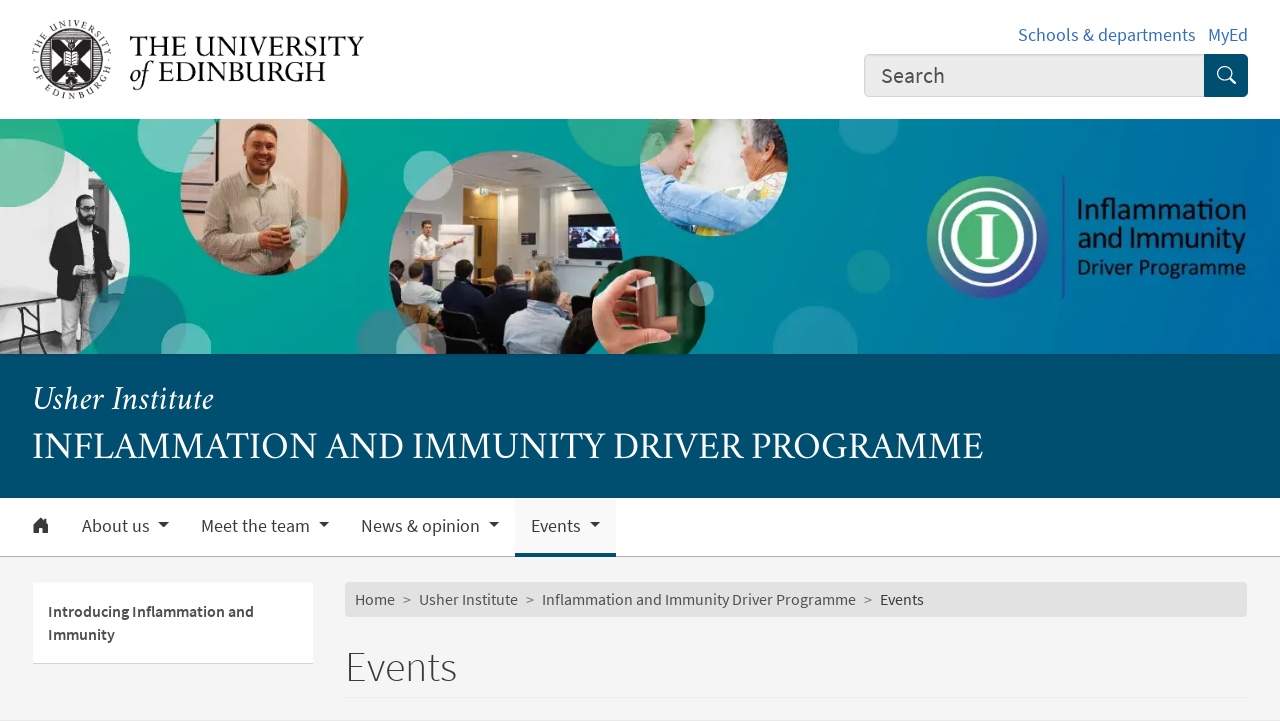

--- FILE ---
content_type: text/html; charset=UTF-8
request_url: https://usher.ed.ac.uk/inflammation-and-immunity/events
body_size: 9596
content:
<!DOCTYPE html>
<html lang="en" dir="ltr" prefix="content: http://purl.org/rss/1.0/modules/content/  dc: http://purl.org/dc/terms/  foaf: http://xmlns.com/foaf/0.1/  og: http://ogp.me/ns#  rdfs: http://www.w3.org/2000/01/rdf-schema#  schema: http://schema.org/  sioc: http://rdfs.org/sioc/ns#  sioct: http://rdfs.org/sioc/types#  skos: http://www.w3.org/2004/02/skos/core#  xsd: http://www.w3.org/2001/XMLSchema# ">
<head>
  <meta charset="utf-8" />
<meta name="description" content="A compilation of internal- and external-facing events either organised by us, or feature members of our team." />
<meta name="robots" content="index, follow" />
<link rel="canonical" href="https://usher.ed.ac.uk/inflammation-and-immunity/events" />
<meta property="og:site_name" content="Usher Institute" />
<meta property="og:url" content="https://usher.ed.ac.uk/inflammation-and-immunity/events" />
<meta property="og:title" content="Events | Inflammation and Immunity Driver Programme | Usher Institute" />
<meta property="og:description" content="A compilation of internal- and external-facing events either organised by us, or feature members of our team." />
<meta property="og:image" content="https://usher.ed.ac.uk/themes/upstream/wpp_theme/images/uoe-logo-centred-black.png" />
<meta property="og:image:width" content="200px" />
<meta property="og:image:height" content="200px" />
<meta name="Generator" content="Drupal 10 (https://www.drupal.org)" />
<meta name="MobileOptimized" content="width" />
<meta name="HandheldFriendly" content="true" />
<meta name="viewport" content="width=device-width, initial-scale=1.0" />
<script>
    const uoe_gtm_necessary_container_ids = ["GTM-NFKJG5GC","GTM-W53MQQV4"];
    const uoe_gtm_advertising_container_ids = ["GTM-TFH7FXR","GTM-WHQZZ56","GTM-P8ZBCXN"];
    const uoe_gtm_performance_container_ids = ["GTM-K98J2SB","GTM-TQN45VX","GTM-5P5K4D2"];
    // Necessary containers are always active.
    uoe_gtm_necessary_container_ids.forEach(function(container_id) {
      create_gtm_script_tag(container_id, 'necessary');
    });
    init_gtm();
    document.addEventListener('changed.uoe.consent', function (event) {
      switch (event.allowedList) {
      case 'advertising,necessary,performance':
        uoe_gtm_advertising_container_ids.forEach(function(container_id) {
          create_gtm_script_tag(container_id, 'advertising');
        });
        uoe_gtm_performance_container_ids.forEach(function(container_id) {
          create_gtm_script_tag(container_id, 'performance');
        });
        break
      case 'necessary,performance':
        uoe_gtm_performance_container_ids.forEach(function(container_id) {
          create_gtm_script_tag(container_id, 'performance');
        });
        break
      case 'advertising,necessary':
        uoe_gtm_advertising_container_ids.forEach(function(container_id) {
          create_gtm_script_tag(container_id, 'advertising');
        });
        break
      }
    })
    function create_gtm_script_tag(container_id, container_name) {
      var f = document.getElementsByTagName('script')[0];
      var j = document.createElement('script');
      j.async = true;
      j.className = 'uoe-edgel-gtm-container-script';
      j.id = 'uoe_edgel_gtm_' + container_name + '_' + container_id;
      j.src = 'https://www.googletagmanager.com/gtm.js?id=' + container_id;
      f.parentNode.insertBefore(j, f);
      init_gtm();
    }
    function init_gtm() {
      window.dataLayer = window.dataLayer || [];
      window.dataLayer.push({
        'gtm.start': new Date().getTime(),
        event: 'gtm.js'
      });
    }
  </script>
<link rel="icon" href="/themes/upstream/wpp_theme/images/favicon.ico" type="image/vnd.microsoft.icon" />

    <title>Events | Inflammation and Immunity Driver Programme | Usher Institute</title>
    <link rel="stylesheet" media="all" href="/sites/default/files/css/css_DLqbxojU6W2OszSLzPBJpPnnm83o_-OZ54rNV_SSD68.css?delta=0&amp;language=en&amp;theme=wpp_theme&amp;include=eJxNykEOgCAMBdELIRzJFPkCSdGGtjHeXne6fTMDpVPaOxtm3Eisn0cQmlQnSdNUpgtx_CT6IZ65a0MJeqthpEyKcIms1jCQUCp4yexYhtu7fanymYl_wKi03Q_CGzQV" />
<link rel="stylesheet" media="all" href="/sites/default/files/css/css_ScunWA22uqCxRtGVOglAber8Jfjt7xS0g0LbVI2sPqE.css?delta=1&amp;language=en&amp;theme=wpp_theme&amp;include=eJxNykEOgCAMBdELIRzJFPkCSdGGtjHeXne6fTMDpVPaOxtm3Eisn0cQmlQnSdNUpgtx_CT6IZ65a0MJeqthpEyKcIms1jCQUCp4yexYhtu7fanymYl_wKi03Q_CGzQV" />

      
</head>
<body class="page-node--generic_content node--migrated">
<a href="#main-content" class="skip-link">
  Skip to main content
</a>

  <div class="dialog-off-canvas-main-canvas" data-off-canvas-main-canvas>
    <!-- Google Tag Manager (noscript) service (necessary, service)-->
<noscript>
      <iframe
        id="uoe_edgel_gtm_noscript_GTM-NFKJG5GC"
        class="uoe-edgel-gtm-container-noscript"
        src="https://www.googletagmanager.com/ns.html?id=GTM-NFKJG5GC"
        height="0"
        width="0"
        style="display:none;visibility:hidden"
    ></iframe>
      <iframe
        id="uoe_edgel_gtm_noscript_ GTM-W53MQQV4"
        class="uoe-edgel-gtm-container-noscript"
        src="https://www.googletagmanager.com/ns.html?id= GTM-W53MQQV4"
        height="0"
        width="0"
        style="display:none;visibility:hidden"
    ></iframe>
      <iframe
        id="uoe_edgel_gtm_noscript_"
        class="uoe-edgel-gtm-container-noscript"
        src="https://www.googletagmanager.com/ns.html?id="
        height="0"
        width="0"
        style="display:none;visibility:hidden"
    ></iframe>
  </noscript>
<!-- End Google Tag Manager (noscript) (necessary, service) -->

<header role="banner" class="masthead">
  <div class="container-masthead">
    <div class="row">
      <div class="col-md-7 col-lg-8">
        <a href="https://www.ed.ac.uk/">
          <img class="masthead-logo" src="/themes/upstream/wpp_theme/images/logo.png" alt="The University of Edinburgh home">
        </a>
      </div>
              <div class="col-md-5 col-lg-4">
          <div class="masthead-text">
            <ul class="list-inline">
              <li class="list-inline-item">
                <a href="https://www.ed.ac.uk/schools-departments">Schools &amp; departments</a>
              </li>
              <li class="list-inline-item">
                <a href="https://www.myed.ed.ac.uk/">MyEd</a>
              </li>
            </ul>
          </div>
          <div role="search" class="masthead-search">
            <form action="https://search.ed.ac.uk/" method="get">
              <div class="input-group input-group-lg">
                <input type="search" aria-label="Input your search term" placeholder="Search" class="form-control"
                       data-bs-items="4" data-provide="uoe-search" name="q" autocomplete="off" spellcheck="true"
                       dir="auto"/>
                <button class="btn btn-search" type="submit">
                  <span class="visually-hidden">Submit search</span>
                </button>
              </div>
            </form>
          </div>
        </div>
          </div>
  </div>
  
        
          <div class="masthead-hero">
      <div class="masthead-banner">
        <picture>
                  <source srcset="/sites/default/files/styles/banner_1500x275/public/2025-08/New%20I%26amp%3BI%20website%20banner.png.webp?itok=sOBSI5m_ 1x" media="only screen and (min-width: 1200px)" type="image/webp" width="1500" height="275"/>
              <source srcset="/sites/default/files/styles/banner_1200x220/public/2025-08/New%20I%26amp%3BI%20website%20banner.png.webp?itok=7eQnWmxf 1x" media="all and (min-width: 992px)" type="image/webp" width="1200" height="220"/>
              <source srcset="/sites/default/files/styles/banner_992x182/public/2025-08/New%20I%26amp%3BI%20website%20banner.png.webp?itok=VHIKpOM_ 1x" media="all and (min-width: 768px)" type="image/webp" width="992" height="182"/>
              <source srcset="/sites/default/files/styles/banner_768x141/public/2025-08/New%20I%26amp%3BI%20website%20banner.png.webp?itok=QiYsj1QE 1x" media="all and (min-width: 576px)" type="image/webp" width="768" height="141"/>
                  <img class="masthead-hero-image" width="315" height="70" src="/sites/default/files/styles/banner_315x70/public/2025-08/New%20I%26amp%3BI%20website%20banner.png.webp?itok=m-P1OVwz" alt="Blue/Green background, logo of I&amp;I programme, circular photos of I&amp;I team members talking" loading="lazy" typeof="foaf:Image" />

  </picture>


          </div>
  
      <div class="masthead-title">
              <span class="h1">Inflammation and Immunity Driver Programme</span>
                  <span class="h2"><a
                href="https://www.ed.ac.uk/usher">Usher Institute</a></span>
                  </div>
  
</div>

  
      <div class="navbar-light bg-white uoe-mega-menu">
        <div>
    <nav class="uoe-nav navbar navbar-expand-md py-0 uoe-mega-menu-block" role="navigation"
     aria-labelledby="navbarDropdown" id="block-subsitemenu">
            
  <h2 class="visually-hidden" id="block-subsitemenu-menu">Subsite menu</h2>
  

    <div class="container-fluid navbar-light bg-white uoe-mega-menu flex-wrap justify-content-start">
            
  
    
<ul data-block="nav_main" class="navbar-nav me-auto ps-lg-0">

  
        
                                          
       
            
          <li class="nav-item dropdown position-static">

            
                          <a href="/inflammation-and-immunity" class="nav-link dropdown-toggle px-3 text-dark level-1">            <i class="bi-house-door-fill" alt="Home" title="Back to homepage"></i><span class="visually-hidden">Home</span>
          </a>

            
          
          </li>
        
                        
       
            
          <li class="nav-item dropdown position-static menu-item--expanded">

            
            
              <a href="/inflammation-and-immunity/about-us" class="nav-link dropdown-toggle px-3 text-dark level-1" role="button" data-bs-toggle="dropdown" aria-expanded="false" id="navbarDropdown" data-drupal-link-system-path="node/149580">          About us
        </a>

            <div class="dropdown-menu w-100 container">
              <div class="container mega-dropdown">
                <div class="row my-md-2">
                  <div class="col">
                    <ul>
                      <li><a class="dropdown-item text-wrap text-brand overview-link" href="/inflammation-and-immunity/about-us">          About us
        <i class="bi-chevron-right" aria-hidden="true"></i></a></li>
                    </ul>
                  </div>
                </div>

                
  
    
  <ul>

    <div class="row row-cols-1 row-cols-md-2 row-cols-lg-4 my-md-2 menu-section">

      
        
                        
       
            <div class="col mb-md-5 menu-col px-0">
              <ul>

                                <li>

                  
                                      <a  class="dropdown-item text-wrap text-dark fw-bold level-2" href="/inflammation-and-immunity/about-us/programme-overview">          Who are we?
        </a>

                                  </li>
              </ul>
            </div>

          
          </li>
        
                        
       
            <div class="col mb-md-5 menu-col px-0">
              <ul>

                                <li>

                  
                                      <a  class="dropdown-item text-wrap text-dark fw-bold level-2" href="/inflammation-and-immunity/about-us/partnerships">          Who do we work with?
        </a>

                                  </li>
              </ul>
            </div>

          
          </li>
        
                        
       
            <div class="col mb-md-5 menu-col px-0">
              <ul>

                                <li>

                  
                                      <a  class="dropdown-item text-wrap text-dark fw-bold level-2" href="/inflammation-and-immunity/about-us/patient-and-public-involvement-overview">          Patient and Public Involvement
        </a>

                                  </li>
              </ul>
            </div>

          
          </li>
        
                        
       
            <div class="col mb-md-5 menu-col px-0">
              <ul>

                                <li>

                  
                                      <a  class="dropdown-item text-wrap text-dark fw-bold level-2" href="/inflammation-and-immunity/about-us/working-with-data">          Working with data
        </a>

                                  </li>
              </ul>
            </div>

          
          </li>
        
                        
       
            <div class="col mb-md-5 menu-col px-0">
              <ul>

                                <li>

                  
                                      <a  class="dropdown-item text-wrap text-dark fw-bold level-2" href="/inflammation-and-immunity/about-us/funding">          How are we funded?
        </a>

                                  </li>
              </ul>
            </div>

          
          </li>
              </ul>
            

            
          
          </li>
        
                        
       
            
          <li class="nav-item dropdown position-static menu-item--expanded">

            
            
              <a href="/inflammation-and-immunity/meet-the-team" class="nav-link dropdown-toggle px-3 text-dark level-1" role="button" data-bs-toggle="dropdown" aria-expanded="false" id="navbarDropdown" data-drupal-link-system-path="node/149040">          Meet the team
        </a>

            <div class="dropdown-menu w-100 container">
              <div class="container mega-dropdown">
                <div class="row my-md-2">
                  <div class="col">
                    <ul>
                      <li><a class="dropdown-item text-wrap text-brand overview-link" href="/inflammation-and-immunity/meet-the-team">          Meet the team
        <i class="bi-chevron-right" aria-hidden="true"></i></a></li>
                    </ul>
                  </div>
                </div>

                
  
    
  <ul>

    <div class="row row-cols-1 row-cols-md-2 row-cols-lg-4 my-md-2 menu-section">

      
        
                        
       
            <div class="col mb-md-5 menu-col px-0">
              <ul>

                                <li>

                  
                                      <a  class="dropdown-item text-wrap text-dark fw-bold level-2" href="/inflammation-and-immunity/meet-the-team/full-team-list">          Full team list
        </a>

                                  </li>
              </ul>
            </div>

          
          </li>
              </ul>
            

            
          
          </li>
        
                        
       
            
          <li class="nav-item dropdown position-static menu-item--expanded">

            
            
              <a href="/inflammation-and-immunity/news-and-opinion" class="nav-link dropdown-toggle px-3 text-dark level-1" role="button" data-bs-toggle="dropdown" aria-expanded="false" id="navbarDropdown" data-drupal-link-system-path="node/150894">          News &amp; opinion
        </a>

            <div class="dropdown-menu w-100 container">
              <div class="container mega-dropdown">
                <div class="row my-md-2">
                  <div class="col">
                    <ul>
                      <li><a class="dropdown-item text-wrap text-brand overview-link" href="/inflammation-and-immunity/news-and-opinion">          News &amp; opinion
        <i class="bi-chevron-right" aria-hidden="true"></i></a></li>
                    </ul>
                  </div>
                </div>

                
  
    
  <ul>

    <div class="row row-cols-1 row-cols-md-2 row-cols-lg-4 my-md-2 menu-section">

      
        
                        
       
            <div class="col mb-md-5 menu-col px-0">
              <ul>

                                <li class="menu-item--collapsed">

                  
                                      <a  class="menu-item--collapsed dropdown-item text-wrap text-dark fw-bold level-2" href="/inflammation-and-immunity/news-and-opinion/blog">          Blog
        </a>

                                  </li>
              </ul>
            </div>

          
          </li>
              </ul>
            

            
          
          </li>
        
                        
       
            
          <li class="nav-item dropdown position-static menu-item--expanded menu-item--active-trail">

            
            
              <a href="/inflammation-and-immunity/events" class="nav-link dropdown-toggle px-3 text-dark level-1 is-active" role="button" data-bs-toggle="dropdown" aria-expanded="false" id="navbarDropdown" data-drupal-link-system-path="node/149641" aria-current="page">          Events
        </a>

            <div class="dropdown-menu w-100 container">
              <div class="container mega-dropdown">
                <div class="row my-md-2">
                  <div class="col">
                    <ul>
                      <li><a class="dropdown-item text-wrap text-brand overview-link" href="/inflammation-and-immunity/events">          Events
        <i class="bi-chevron-right" aria-hidden="true"></i></a></li>
                    </ul>
                  </div>
                </div>

                
  
    
  <ul>

    <div class="row row-cols-1 row-cols-md-2 row-cols-lg-4 my-md-2 menu-section">

      
        
                        
       
            <div class="col mb-md-5 menu-col px-0">
              <ul>

                                <li>

                  
                                      <a  class="dropdown-item text-wrap text-dark fw-bold level-2" href="/inflammation-and-immunity/events/introducing-inflammation-and-immunity">          Introducing Inflammation and Immunity
        </a>

                                  </li>
              </ul>
            </div>

          
          </li>
              </ul>
            

            
          
          </li>
              </ul>
            



      </div>
</nav>
<nav class="uoe-nav navbar navbar-expand-md py-0 uoe-mega-menu-block" role="navigation"
     aria-labelledby="block-subsitemobilemenu-menu" id="block-subsitemobilemenu">
            
  <h2 class="visually-hidden" id="block-subsitemobilemenu-menu">Subsite mobile menu</h2>
  

    <div class="container-fluid navbar-light bg-white uoe-mega-menu flex-wrap justify-content-start">
          
  
  
    
<ul data-block="nav_main subsitemobilemenu" class="uoe-nav navbar-nav me-auto ps-lg-0 collapse" id="uoe-762822">
  
    
        
    
    
    <li>

      
              <a  class="uoe-nav-link collapsed uoe-nav-link-root side-level-1" href="/inflammation-and-immunity">      Home
    </a>
      
      
      
        
    
    
    <li class="menu-item--expanded">

      
      
                <div class="mob-menu-link-btn-group btn-group d-flex" role="group">
          <a  class="menu-item--expanded uoe-nav-link collapsed uoe-nav-link-root side-level-1 has-children mob-menu-link w-100"
            href="/inflammation-and-immunity/about-us">
                  About us
    
          </a>

                              <button type="button" class="btn btn-lg dropdown-toggle-split uoe-nav-link-btn-root"
                  data-bs-toggle="collapse" data-bs-target="#menu-item-1127222786"
                  aria-expanded="false"
                  aria-label="Expand submenu">
            <i class="bi-plus" aria-hidden="true"></i>
            <span class="visually-hidden">Expand/collapse submenu</span>
          </button>
        </div>
        <div class="collapse " id="menu-item-1127222786">
          <ul class="btn-toggle-nav">
              
  
      <ul>
    
    
        
    
      
    <li class="side-level-2 collapsed">

                    <a  class="side-level-2 collapsed uoe-nav-link uoe-nav-link-ancestor" href="/inflammation-and-immunity/about-us/programme-overview">      Who are we?
    </a>

      
      
      
        
    
      
    <li class="side-level-2 collapsed">

                    <a  class="side-level-2 collapsed uoe-nav-link uoe-nav-link-ancestor" href="/inflammation-and-immunity/about-us/partnerships">      Who do we work with?
    </a>

      
      
      
        
    
      
    <li class="side-level-2 collapsed">

                    <a  class="side-level-2 collapsed uoe-nav-link uoe-nav-link-ancestor" href="/inflammation-and-immunity/about-us/patient-and-public-involvement-overview">      Patient and Public Involvement
    </a>

      
      
      
        
    
      
    <li class="side-level-2 collapsed">

                    <a  class="side-level-2 collapsed uoe-nav-link uoe-nav-link-ancestor" href="/inflammation-and-immunity/about-us/working-with-data">      Working with data
    </a>

      
      
      
        
    
      
    <li class="side-level-2 collapsed">

                    <a  class="side-level-2 collapsed uoe-nav-link uoe-nav-link-ancestor" href="/inflammation-and-immunity/about-us/funding">      How are we funded?
    </a>

      
      
        </ul>
    
          </ul>
        </div>
      
      
      
        
    
    
    <li class="menu-item--expanded">

      
      
                <div class="mob-menu-link-btn-group btn-group d-flex" role="group">
          <a  class="menu-item--expanded uoe-nav-link collapsed uoe-nav-link-root side-level-1 has-children mob-menu-link w-100"
            href="/inflammation-and-immunity/meet-the-team">
                  Meet the team
    
          </a>

                              <button type="button" class="btn btn-lg dropdown-toggle-split uoe-nav-link-btn-root"
                  data-bs-toggle="collapse" data-bs-target="#menu-item-2040046044"
                  aria-expanded="false"
                  aria-label="Expand submenu">
            <i class="bi-plus" aria-hidden="true"></i>
            <span class="visually-hidden">Expand/collapse submenu</span>
          </button>
        </div>
        <div class="collapse " id="menu-item-2040046044">
          <ul class="btn-toggle-nav">
              
  
      <ul>
    
    
        
    
      
    <li class="side-level-2 collapsed">

                    <a  class="side-level-2 collapsed uoe-nav-link uoe-nav-link-ancestor" href="/inflammation-and-immunity/meet-the-team/full-team-list">      Full team list
    </a>

      
      
        </ul>
    
          </ul>
        </div>
      
      
      
        
    
    
    <li class="menu-item--expanded">

      
      
                <div class="mob-menu-link-btn-group btn-group d-flex" role="group">
          <a  class="menu-item--expanded uoe-nav-link collapsed uoe-nav-link-root side-level-1 has-children mob-menu-link w-100"
            href="/inflammation-and-immunity/news-and-opinion">
                  News &amp; opinion
    
          </a>

                              <button type="button" class="btn btn-lg dropdown-toggle-split uoe-nav-link-btn-root"
                  data-bs-toggle="collapse" data-bs-target="#menu-item-2082436341"
                  aria-expanded="false"
                  aria-label="Expand submenu">
            <i class="bi-plus" aria-hidden="true"></i>
            <span class="visually-hidden">Expand/collapse submenu</span>
          </button>
        </div>
        <div class="collapse " id="menu-item-2082436341">
          <ul class="btn-toggle-nav">
              
  
      <ul>
    
    
        
    
      
    <li class="side-level-2 menu-item--expanded collapsed">

            
        
        <div class="mob-menu-link-btn-group btn-group d-flex" role="group">
          <a  class="side-level-2 menu-item--expanded collapsed uoe-nav-link uoe-nav-link-ancestor has-children mob-menu-link w-100"
            href="/inflammation-and-immunity/news-and-opinion/blog">
                  Blog
    
          </a>

                              <button type="button" class="btn btn-lg dropdown-toggle-split uoe-nav-link-btn-ancestor"
                  data-bs-toggle="collapse" data-bs-target="#menu-item-572282925"
                  aria-expanded="false"
                  aria-label="Expand submenu">
            <i class="bi-plus" aria-hidden="true"></i>
            <span class="visually-hidden">Expand/collapse submenu</span>
          </button>
        </div>
        <div class="collapse " id="menu-item-572282925">
          <ul class="btn-toggle-nav">

              
  
      <ul>
    
    
        
    
      
    <li class="side-level-3 collapsed">

                    <a  class="side-level-3 collapsed uoe-nav-link uoe-nav-link-ancestor" href="/inflammation-and-immunity/news-and-opinion/blog/highway-to-health">      Highway to Health: Inflammation &amp; Immunity Driver Programme
    </a>

      
      
      
        
    
      
    <li class="side-level-3 collapsed">

                    <a  class="side-level-3 collapsed uoe-nav-link uoe-nav-link-ancestor" href="/inflammation-and-immunity/news-and-opinion/blog/innovation-netwroking-grant-winning">      A journey into innovation, networking and grant-winning strategies for researchers
    </a>

      
      
      
        
    
      
    <li class="side-level-3 collapsed">

                    <a  class="side-level-3 collapsed uoe-nav-link uoe-nav-link-ancestor" href="/inflammation-and-immunity/news-and-opinion/blog/charting-new-territory">      Charting New Territory: Interning at HDR UK&#039;s Immunity and Inflammation Driver Programme
    </a>

      
      
      
        
    
      
    <li class="side-level-3 collapsed">

                    <a  class="side-level-3 collapsed uoe-nav-link uoe-nav-link-ancestor" href="/inflammation-and-immunity/news-and-opinion/blog/my-journey-into-health-data-science">      My Journey into Health Data Science
    </a>

      
      
      
        
    
      
    <li class="side-level-3 collapsed">

                    <a  class="side-level-3 collapsed uoe-nav-link uoe-nav-link-ancestor" href="/inflammation-and-immunity/news-and-opinion/blog/advancing-data-analysis-techniques">      Insights from an intern - Advancing data analysis techniques
    </a>

      
      
        </ul>
    
          </ul>
        </div>

      
      
        </ul>
    
          </ul>
        </div>
      
      
      
        
    
    
    <li class="menu-item--expanded menu-item--active-trail">

      
      
                <div class="mob-menu-link-btn-group btn-group d-flex" role="group">
          <a  class="menu-item--expanded menu-item--active-trail uoe-nav-link collapsed uoe-nav-link-root side-level-1 has-children mob-menu-link w-100 active"
            href="/inflammation-and-immunity/events">
                  Events
    
          </a>

                              <button type="button" class="btn btn-lg dropdown-toggle-split uoe-nav-link-btn-root"
                  data-bs-toggle="collapse" data-bs-target="#menu-item-1727389545"
                  aria-expanded="true"
                  aria-label="Collapse submenu">
            <i class="bi-dash" aria-hidden="true"></i>
            <span class="visually-hidden">Expand/collapse submenu</span>
          </button>
        </div>
        <div class="collapse show" id="menu-item-1727389545">
          <ul class="btn-toggle-nav">
              
  
      <ul>
    
    
        
    
      
    <li class="side-level-2 collapsed">

                    <a  class="side-level-2 collapsed uoe-nav-link uoe-nav-link-ancestor" href="/inflammation-and-immunity/events/introducing-inflammation-and-immunity">      Introducing Inflammation and Immunity
    </a>

      
      
        </ul>
    
          </ul>
        </div>
      
      
        </ul>
    


      </div>
</nav>

  </div>

    </div>
  </header>

<div class="container-content">
  <div class="row justify-content-lg-center">
                  <div class="col-12 col-md-3 col-lg-3">
        <div class="row">
            <div>
    

<nav role="navigation" aria-labelledby="block-sidebar-subsitemenu-menu" id="block-sidebar-subsitemenu">
                        
    <h2 class="visually-hidden" id="block-sidebar-subsitemenu-menu" class="section-title text-wrap uoe-nav-link uoe-nav-link-root overview-link bg-white">Subsite menu</h2>
    

                
  
  
    <ul data-block="sidebar_first" class="uoe-nav navbar-nav">
  
    
        
    
    
    <li>

      
              <a  class="uoe-nav-link collapsed uoe-nav-link-root side-level-1" href="/inflammation-and-immunity/events/introducing-inflammation-and-immunity">      Introducing Inflammation and Immunity
    </a>
      
      
        </ul>
    


    </nav>



  </div>

        </div>
      </div>
        
      <div class="col-12 col-sm-12 col-md-9 col-lg-9">
                      <div class="row">
          <div class="col-12">
              <div>
    <div id="block-wpp-theme-breadcrumbs">
  
    
        <nav role="navigation" aria-labelledby="system-breadcrumb" aria-label="breadcrumb">
    <h2 id="system-breadcrumb" class="visually-hidden">Breadcrumb</h2>
    <ol class="breadcrumb">
              <li class="breadcrumb-item">
                      <a href="https://www.ed.ac.uk/">Home</a>
                  </li>
              <li class="breadcrumb-item">
                      <a href="/">Usher Institute</a>
                  </li>
              <li class="breadcrumb-item">
                      <a href="/inflammation-and-immunity">Inflammation and Immunity Driver Programme</a>
                  </li>
              <li class="breadcrumb-item">
                      Events
                  </li>
          </ol>
  </nav>

  </div>

  </div>

          </div>
        </div>
                  <div class="row">
        <div class="col-12">
          <main class="main-content" id="main-content">
                                        <div>
    <div data-drupal-messages-fallback class="hidden"></div><div id="block-wpp-theme-page-title">
  
    
      
  <h1><span>Events</span>
</h1>


  </div>
<div id="block-wpp-theme-content">
  
    
      <article about="/inflammation-and-immunity/events">

  
    

  
  <div>
    
            <div><p class="lead">A compilation of internal- and external-facing events either organised by us, or feature members of our team.</p></div>
      
      <div>
      <div class="grid row row-cols-1">
                  <div class="col">
            <div>  <div class="paragraph paragraph--type--body-text paragraph--view-mode--default">
          
            <div><!DOCTYPE html PUBLIC "-//W3C//DTD HTML 4.0 Transitional//EN" "http://www.w3.org/TR/REC-html40/loose.dtd">
<html><body><h2>Upcoming Events</h2><p><a href="https://usher.ed.ac.uk/inflammation-and-immunity-driver-programme/upcoming-events">Click here to view upcoming events organised by HDR UK</a>.</p><h3>&nbsp;</h3><h3>Have we missed something?</h3><p>If there is an event you feel should be listed, please contact our Communications and Engagement Officer, Jean Balchin: jbalchin@ed.ac.uk.</p><p>&nbsp;</p><h2>Past</h2><div class="panel-group"><div class="panel panel-primary"><div class="panel-heading"><div class="uoe-featurebox-title-wrapper"><h3 class="panel-title">Introducing Inflammation and Immunity</h3></div></div><div class="uoe-collapsible-featurebox" id="uoe_featurebox_e46a95944f71dbad0e2ef0bfcc76a96bc"><div class="panel-body"><div class="image"><figure class="col-xs-12 col-lg-5 pull-right media-wrapper uoe-image"><article>
  
      
  <div>
    <div class="visually-hidden">Image</div>
              <div>  

<picture><source srcset="/sites/default/files/thumbnails/image/introducing_inflammation_and_immunity_recording_thumbnail.webp" type="image/webp"></source><img loading="lazy" src="/sites/default/files/thumbnails/image/introducing_inflammation_and_immunity_recording_thumbnail.png" width="900" height="400" alt="Image that reads: Introducing Inflammation and Immunity. Recording now available" title="Introducing Inflammation and Immunity webinar recording thumbnail" typeof="foaf:Image"></picture></div>
          </div>

  </article>
</figure></div><p>A public-facing webinar held on&nbsp;Thursday 9 November 2023 that:</p><ul><li>Introduced the programme to a wider audience;</li><li>Showcased the team&rsquo;s previous work in collaborative and standardised data curation for common respiratory conditions across the 4 UK nations;</li><li>Provided audience members with the opportunity&nbsp;to either ask questions about the programme, or about what to expect when engaging with our partnered data providers (CPRD, DataLoch, Honest Broker Service and SAIL Databank)</li></ul><p>Click on the link below to access the webinar recording and its associated materials (e.g. presentation slides).</p><p><a class="btn btn-lg btn-uoe-button btn-uoe" href="/inflammation-and-immunity/events/introducing-inflammation-and-immunity"><span class="glyphicon glyphicon-play-circle" aria-hidden="true"></span>Watch Introducing Inflammation and Immunity</a></p></div></div></div></div></body></html>
</div>
      
      </div>
</div>
          </div>
              </div>
    </div>
  
            <div>
        <p class="article-published">This article was published on
          <time datetime="2024-09-24T15:18:37+01:00">2024-09-24</time>

        </p>
      </div>
      
  </div>

</article>

  </div>

  </div>

                                  </main>
        </div>
      </div>
    </div>
  </div>
</div>
  <footer>
    <div class="footer-affiliations">
    <div class="container-footer">
              <div class="footer-affiliation-image">
                      <a href="https://usher.ed.ac.uk"><img src="/sites/default/files/styles/convert_to_webp/public/2024-09/Landscape%20logo%20for%20the%20Usher%20Institute%2C%20The%20University%20of%20Edinburgh..png.webp?itok=FuLsGutW" alt="Landscape logo for the Usher Institute, The University of Edinburgh"></a>
                  </div>
              <div class="footer-affiliation-image">
                      <a href="https://www.alderhey.nhs.uk/"><img src="/sites/default/files/styles/convert_to_webp/public/2024-09/Landscape%20logo%20for%20Alder%20Hey%20Children%27s%20Hospital%20NHS%20Trust..jpg.webp?itok=fEWig1yb" alt="Landscape logo for Alder Hey Children&#039;s Hospital NHS Trust"></a>
                  </div>
              <div class="footer-affiliation-image">
                      <a href="https://popdatasci.swan.ac.uk/"><img src="/sites/default/files/styles/convert_to_webp/public/2024-09/Landscape%20logo%20for%20Swansea%20University..png.webp?itok=zoRU7vS2" alt="Landscape logo for Swansea University"></a>
                  </div>
              <div class="footer-affiliation-image">
                      <a href="https://www.qub.ac.uk/"><img src="/sites/default/files/styles/convert_to_webp/public/2024-09/Landscape%20logo%20for%20the%20Queen%27s%20University%20Belfast..png.webp?itok=-thY7oqv" alt="Landscape logo for the Queen&#039;s University Belfast"></a>
                  </div>
              <div class="footer-affiliation-image">
                      <a href="https://www.ox.ac.uk/"><img src="/sites/default/files/styles/convert_to_webp/public/2025-01/New%20Oxford%20logo.jpg.webp?itok=JMpBwDNd" alt="University of Oxford logo"></a>
                  </div>
              <div class="footer-affiliation-image">
                      <a href="https://www.imperial.ac.uk/"><img src="/sites/default/files/styles/convert_to_webp/public/2025-01/New%20Imperial%20logo.jpg.webp?itok=K-juZyAK" alt="New Imperial logo"></a>
                  </div>
          </div>
  </div>

  <div class="footer-subsite-content">
    <div class="container-footer">
      <div class="row">
                  <div class="col-sm-6 col-md-8">
          </div>
                          <div class="col-sm-6 col-md-4">
            <a href="/inflammation-and-immunity/gc-page" class="btn btn-brand btn-sm" title="Contact Us">
              Contact us
              <svg class="icon">
                <use xlink:href="#edgel-chevron-right"></use>
              </svg>
            </a>
          </div>
              </div>
    </div>
  </div>

  <div class="footer-discover">
    <h3 class="footer-discover-heading">
      The University of Edinburgh
    </h3>
  </div>
  <div class="footer">
    <div class="container-footer">
      <div class="row">
        <div class="col-md-4">
          <ul class="list-unstyled">
            <li><a href="https://www.ed.ac.uk/about/website/website-terms-conditions">Terms &amp; conditions</a></li>
            <li><a href="https://edin.ac/privacy-information">Privacy &amp; cookies</a></li>
            <li><a href="https://www.ed.ac.uk/university-secretary-group/complaint-handling-procedure">Complaints procedure</a></li>
            <li><a href="https://www.ed.ac.uk/sustainability/what-we-do/supply-chains/initiatives/modern-slavery/statement">Modern slavery</a></li>
          </ul>
        </div>
        <div class="col-md-4">
          <ul class="list-unstyled">
            <li><a href="https://edin.ac/accessibility-statement">Website accessibility</a></li>
            <li><a href="https://www.ed.ac.uk/about/website/freedom-information">Freedom of information publication scheme</a></li>
            <li><a href="https://www.ed.ac.uk/data-protection">Data protection / Records Management</a></li>
          </ul>
        </div>
        <div class="col-md-4 col-6 justify-content-end">
          <a href="https://www.ed.ac.uk/about/mission-governance/affiliations">
            <img class="img-fluid" alt="University affiliations" src="/themes/upstream/wpp_theme/images/footer-affiliations.png">
          </a>
        </div>
      </div>
      <div class="row">
        <div class="col-md-4 order-md-2">
          <p class="float-end">
            <a class="btn btn-brand btn-sm" href="https://www.myed.ed.ac.uk/">
              MyEd login <i class="bi bi-chevron-right"></i>
            </a>
          </p>
        </div>
        <div class="col-md-8 order-md-1">
          <p>
            The University of Edinburgh is a charitable body, registered in Scotland, with registration number SC005336, VAT Registration Number GB&nbsp;592&nbsp;9507&nbsp;00, and is acknowledged by the UK authorities as a “<a href="https://www.gov.uk/guidance/recognised-uk-degrees">Recognised body</a>” which has been granted degree awarding powers.
          </p>
        </div>
      </div>
    </div>
  </div>
  <div class="container-footer-copyright">
    Unless explicitly stated otherwise, all material is copyright &copy; The University of Edinburgh 2026.
  </div>
  <div class="container-footer">
      <div>
    <nav role="navigation" aria-labelledby="block-useraccountmenu-menu" id="block-useraccountmenu">
            
  <h2 class="visually-hidden" id="block-useraccountmenu-menu">User account menu</h2>
  

        
    
                                        
        <a class="footer-login-link" href="/user/login?destination=/inflammation-and-immunity/events">
          <abbr>CMS</abbr> login
          <svg class="icon">
            <use xlink:href="#edgel-chevron-right"></use>
          </svg>
        </a>
      
  


  </nav>

  </div>

  </div>
</footer>

  </div>


<script type="application/json" data-drupal-selector="drupal-settings-json">{"path":{"baseUrl":"\/","pathPrefix":"","currentPath":"node\/149641","currentPathIsAdmin":false,"isFront":false,"currentLanguage":"en"},"pluralDelimiter":"\u0003","suppressDeprecationErrors":true,"clientside_validation_jquery":{"validate_all_ajax_forms":2,"force_validate_on_blur":false,"force_html5_validation":false,"messages":{"required":"This field is required.","remote":"Please fix this field.","email":"Please enter a valid email address.","url":"Please enter a valid URL.","date":"Please enter a valid date.","dateISO":"Please enter a valid date (ISO).","number":"Please enter a valid number.","digits":"Please enter only digits.","equalTo":"Please enter the same value again.","maxlength":"Please enter no more than {0} characters.","minlength":"Please enter at least {0} characters.","rangelength":"Please enter a value between {0} and {1} characters long.","range":"Please enter a value between {0} and {1}.","max":"Please enter a value less than or equal to {0}.","min":"Please enter a value greater than or equal to {0}.","step":"Please enter a multiple of {0}."}},"csp":{"nonce":"qaMTGM2EkqXmDOFo3n2gLA"},"user":{"uid":0,"permissionsHash":"831bbeed0188f23ed5ea07bf3bd980b9eb55257f822d13dd665d7096ca34d76b"}}</script>
<script src="/sites/default/files/js/js_C9C8CHX6518Hf0yaZEKCcFjsq9V20IcGebpgR0xDEF4.js?scope=footer&amp;delta=0&amp;language=en&amp;theme=wpp_theme&amp;include=eJwrLyiIL8lIzU3VT8_JT0rM0SmHC-SkpicmVwIA30ENAw"></script>
<script src="/themes/upstream/wpp_theme/js/edgel.bundle.min.js?t6otpc"></script>
<script src="/sites/default/files/js/js_XoobAjfvsAvDPmpfwSX8Ol2_CZGatlCZaWFo9AWmH88.js?scope=footer&amp;delta=2&amp;language=en&amp;theme=wpp_theme&amp;include=eJwrLyiIL8lIzU3VT8_JT0rM0SmHC-SkpicmVwIA30ENAw"></script>

</body>
</html>


--- FILE ---
content_type: text/css
request_url: https://usher.ed.ac.uk/sites/default/files/css/css_ScunWA22uqCxRtGVOglAber8Jfjt7xS0g0LbVI2sPqE.css?delta=1&language=en&theme=wpp_theme&include=eJxNykEOgCAMBdELIRzJFPkCSdGGtjHeXne6fTMDpVPaOxtm3Eisn0cQmlQnSdNUpgtx_CT6IZ65a0MJeqthpEyKcIms1jCQUCp4yexYhtu7fanymYl_wKi03Q_CGzQV
body_size: 85854
content:
/* @license GPL-2.0-or-later https://www.drupal.org/licensing/faq */
:root,[data-bs-theme=light]{--edgel-brand-link:#c5eff7;--edgel-brand-hover:#004360;--edgel-brand-bg-text:#fff;--edgel-brand-as-link:#004f71;--edgel-brand-as-link-hover:#003f5a;--edgel-white:#fff;--edgel-gray:#747474;--edgel-gray-dark:#3a3a3a;--edgel-gray-100:#f9f9f9;--edgel-gray-200:#ececec;--edgel-gray-300:#e2e2e2;--edgel-gray-400:#d4d4d4;--edgel-gray-500:#b0b0b0;--edgel-gray-600:#747474;--edgel-gray-700:#505050;--edgel-gray-800:#3a3a3a;--edgel-gray-900:#252525;--edgel-brand:#004f71;--edgel-primary:#3a3a3a;--edgel-secondary:#f9f9f9;--edgel-success:#198754;--edgel-info:#0dcaf0;--edgel-warning:#ffc107;--edgel-danger:#dc3545;--edgel-light:#f9f9f9;--edgel-dark:#3a3a3a;--edgel-brand-rgb:0,79,113;--edgel-primary-rgb:58,58,58;--edgel-secondary-rgb:249,249,249;--edgel-success-rgb:25,135,84;--edgel-info-rgb:13,202,240;--edgel-warning-rgb:255,193,7;--edgel-danger-rgb:220,53,69;--edgel-light-rgb:249,249,249;--edgel-dark-rgb:58,58,58;--edgel-primary-text-emphasis:#505050;--edgel-brand-text-emphasis:#00202d;--edgel-success-text-emphasis:#0a3622;--edgel-info-text-emphasis:#055160;--edgel-warning-text-emphasis:#664d03;--edgel-danger-text-emphasis:#58151c;--edgel-light-text-emphasis:#505050;--edgel-dark-text-emphasis:#505050;--edgel-primary-bg-subtle:#d4d4d4;--edgel-brand-bg-subtle:#ccdce3;--edgel-success-bg-subtle:#d1e7dd;--edgel-info-bg-subtle:#cff4fc;--edgel-warning-bg-subtle:#fff3cd;--edgel-danger-bg-subtle:#f8d7da;--edgel-light-bg-subtle:#fcfcfc;--edgel-dark-bg-subtle:#d4d4d4;--edgel-primary-border-subtle:#b0b0b0;--edgel-brand-border-subtle:#99b9c6;--edgel-success-border-subtle:#a3cfbb;--edgel-info-border-subtle:#9eeaf9;--edgel-warning-border-subtle:#ffe69c;--edgel-danger-border-subtle:#f1aeb5;--edgel-light-border-subtle:#ececec;--edgel-dark-border-subtle:#b0b0b0;--edgel-white-rgb:255,255,255;--edgel-black-rgb:0,0,0;--edgel-font-sans-serif:"Source Sans Pro",sans-serif;--edgel-font-monospace:SFMono-Regular,Menlo,Monaco,Consolas,"Liberation Mono","Courier New",monospace;--edgel-gradient:linear-gradient(180deg,rgba(255,255,255,0.15),rgba(255,255,255,0));--edgel-body-font-family:"Source Sans Pro",sans-serif;--edgel-body-font-size:calc(0.91875rem + 0.23125vw);--edgel-body-font-weight:400;--edgel-body-line-height:1.5;--edgel-body-color:#3a3a3a;--edgel-body-color-rgb:58,58,58;--edgel-body-bg:#e8e8e8;--edgel-body-bg-rgb:232,232,232;--edgel-emphasis-color:#3a3a3a;--edgel-emphasis-color-rgb:58,58,58;--edgel-secondary-color:#747474;--edgel-secondary-color-rgb:116,116,116;--edgel-secondary-bg:#ececec;--edgel-secondary-bg-rgb:236,236,236;--edgel-tertiary-color:#3a3a3a;--edgel-tertiary-color-rgb:58,58,58;--edgel-tertiary-bg:#f9f9f9;--edgel-tertiary-bg-rgb:249,249,249;--edgel-heading-color:inherit;--edgel-link-color:#346dbf;--edgel-link-color-rgb:52,109,191;--edgel-link-decoration:none;--edgel-link-hover-color:#2a5799;--edgel-link-hover-color-rgb:42,87,153;--edgel-link-hover-decoration:underline;--edgel-code-color:#d63384;--edgel-highlight-color:#000;--edgel-highlight-bg:#fff3cd;--edgel-border-width:1px;--edgel-border-style:solid;--edgel-border-color:#e2e2e2;--edgel-border-color-translucent:rgba(0,0,0,0.175);--edgel-border-radius:0.25rem;--edgel-border-radius-sm:0.2rem;--edgel-border-radius-lg:0.3rem;--edgel-border-radius-xl:1rem;--edgel-border-radius-xxl:2rem;--edgel-border-radius-2xl:var(--edgel-border-radius-xxl);--edgel-border-radius-pill:50rem;--edgel-box-shadow:0 0.5rem 1rem rgba(0,0,0,0.15);--edgel-box-shadow-sm:0 0.125rem 0.25rem rgba(0,0,0,0.075);--edgel-box-shadow-lg:0 1rem 3rem rgba(0,0,0,0.175);--edgel-box-shadow-inset:inset 0 1px 2px rgba(0,0,0,0.075);--edgel-focus-ring-width:0.25rem;--edgel-focus-ring-opacity:0.25;--edgel-focus-ring-color:rgba(58,58,58,0.25);--edgel-form-valid-color:#198754;--edgel-form-valid-border-color:#198754;--edgel-form-invalid-color:#dc3545;--edgel-form-invalid-border-color:#dc3545}@media (min-width:1600px){:root,[data-bs-theme=light]{--edgel-body-font-size:1.15rem}}:root{--edgel-font-serif:"Crimson Text",serif}*,::after,::before{box-sizing:border-box}@media (prefers-reduced-motion:no-preference){:root{scroll-behavior:smooth}}body{margin:0;font-family:var(--edgel-body-font-family);font-size:var(--edgel-body-font-size);font-weight:var(--edgel-body-font-weight);line-height:var(--edgel-body-line-height);color:var(--edgel-body-color);text-align:var(--edgel-body-text-align);background-color:var(--edgel-body-bg);-webkit-text-size-adjust:100%;-webkit-tap-highlight-color:transparent}hr{margin:1rem 0;color:inherit;border:0;border-top:var(--edgel-border-width) solid;opacity:.25}.h1,.h2,.h3,.h4,.h5,.h6,h1,h2,h3,h4,h5,h6{margin-top:0;margin-bottom:.5rem;font-family:inherit;font-weight:300;line-height:1.2;color:var(--edgel-heading-color)}.h1,h1{font-size:calc(1.774534rem + 1.087034vw)}@media (min-width:1600px){.h1,h1{font-size:2.861568rem}}.h2,h2{font-size:calc(1.53607rem + .84857vw)}@media (min-width:1600px){.h2,h2{font-size:2.38464rem}}.h3,h3{font-size:calc(1.33735rem + .64985vw)}@media (min-width:1600px){.h3,h3{font-size:1.9872rem}}.h4,h4{font-size:calc(1.17175rem + .48425vw)}@media (min-width:1600px){.h4,h4{font-size:1.656rem}}.h5,h5{font-size:calc(1.03375rem + .34625vw)}@media (min-width:1600px){.h5,h5{font-size:1.38rem}}.h6,h6{font-size:calc(.91875rem + .23125vw)}@media (min-width:1600px){.h6,h6{font-size:1.15rem}}p{margin-top:0;margin-bottom:.8rem}abbr[title]{-webkit-text-decoration:underline dotted;text-decoration:underline dotted;cursor:help;-webkit-text-decoration-skip-ink:none;text-decoration-skip-ink:none}address{margin-bottom:1rem;font-style:normal;line-height:inherit}ol,ul{padding-left:2rem}dl,ol,ul{margin-top:0;margin-bottom:1rem}ol ol,ol ul,ul ol,ul ul{margin-bottom:0}dt{font-weight:700}dd{margin-bottom:.5rem;margin-left:0}blockquote{margin:0 0 1rem}b,strong{font-weight:bolder}.small,small{font-size:calc(.8325rem + .145vw)}@media (min-width:1600px){.small,small{font-size:.9775rem}}.mark,mark{padding:.1875em;color:var(--edgel-highlight-color);background-color:var(--edgel-highlight-bg)}sub,sup{position:relative;font-size:.75em;line-height:0;vertical-align:baseline}sub{bottom:-.25em}sup{top:-.5em}a{color:rgba(var(--edgel-link-color-rgb),var(--edgel-link-opacity,1));text-decoration:none}a:hover{--edgel-link-color-rgb:var(--edgel-link-hover-color-rgb);text-decoration:underline}a:not([href]):not([class]),a:not([href]):not([class]):hover{color:inherit;text-decoration:none}code,kbd,pre,samp{font-family:var(--edgel-font-monospace);font-size:1em}pre{display:block;margin-top:0;margin-bottom:1rem;overflow:auto;font-size:calc(.8325rem + .145vw)}@media (min-width:1600px){pre{font-size:.9775rem}}pre code{font-size:inherit;color:inherit;word-break:normal}code{font-size:calc(.8325rem + .145vw);color:var(--edgel-code-color);word-wrap:break-word}@media (min-width:1600px){code{font-size:.9775rem}}a>code{color:inherit}kbd{padding:.1875rem .375rem;font-size:calc(.8325rem + .145vw);color:var(--edgel-body-bg);background-color:var(--edgel-body-color);border-radius:.2rem}@media (min-width:1600px){kbd{font-size:.9775rem}}kbd kbd{padding:0;font-size:1em}figure{margin:0 0 1rem}img,svg{vertical-align:middle}table{caption-side:bottom;border-collapse:collapse}caption{padding-top:.5rem;padding-bottom:.5rem;color:var(--edgel-secondary-color);text-align:left}th{text-align:inherit;text-align:-webkit-match-parent}tbody,td,tfoot,th,thead,tr{border-color:inherit;border-style:solid;border-width:0}label{display:inline-block}button{border-radius:0}button:focus:not(:focus-visible){outline:0}button,input,optgroup,select,textarea{margin:0;font-family:inherit;font-size:inherit;line-height:inherit}button,select{text-transform:none}[role=button]{cursor:pointer}select{word-wrap:normal}select:disabled{opacity:1}[list]:not([type=date]):not([type=datetime-local]):not([type=month]):not([type=week]):not([type=time])::-webkit-calendar-picker-indicator{display:none!important}[type=button],[type=reset],[type=submit],button{-webkit-appearance:button}[type=button]:not(:disabled),[type=reset]:not(:disabled),[type=submit]:not(:disabled),button:not(:disabled){cursor:pointer}::-moz-focus-inner{padding:0;border-style:none}textarea{resize:vertical}fieldset{min-width:0;padding:0;margin:0;border:0}legend{float:left;width:100%;padding:0;margin-bottom:.5rem;font-size:calc(1.09375rem + .40625vw);line-height:inherit}@media (min-width:1600px){legend{font-size:1.5rem}}legend+*{clear:left}::-webkit-datetime-edit-day-field,::-webkit-datetime-edit-fields-wrapper,::-webkit-datetime-edit-hour-field,::-webkit-datetime-edit-minute,::-webkit-datetime-edit-month-field,::-webkit-datetime-edit-text,::-webkit-datetime-edit-year-field{padding:0}::-webkit-inner-spin-button{height:auto}[type=search]{-webkit-appearance:textfield;outline-offset:-2px}::-webkit-search-decoration{-webkit-appearance:none}::-webkit-color-swatch-wrapper{padding:0}::-webkit-file-upload-button{font:inherit;-webkit-appearance:button}::file-selector-button{font:inherit;-webkit-appearance:button}output{display:inline-block}iframe{border:0}summary{display:list-item;cursor:pointer}progress{vertical-align:baseline}[hidden]{display:none!important}@font-face{font-family:"Source Sans Pro";font-style:normal;font-weight:300;src:url(/libraries/uoe--edgel/dist/fonts/source-sans-pro-v10-cyrillic-ext-300.eot);src:url(/libraries/uoe--edgel/dist/fonts/source-sans-pro-v10-cyrillic-ext-300.eot#iefix) format("embedded-opentype"),url(/libraries/uoe--edgel/dist/fonts/source-sans-pro-v10-cyrillic-ext-300.woff2) format("woff2"),url(/libraries/uoe--edgel/dist/fonts/source-sans-pro-v10-cyrillic-ext-300.woff) format("woff"),url(/libraries/uoe--edgel/dist/fonts/source-sans-pro-v10-cyrillic-ext-300.ttf) format("truetype"),url(/libraries/uoe--edgel/dist/fonts/source-sans-pro-v10-cyrillic-ext-300.svg#SourceSansPro) format("svg");unicode-range:u+0460-052f,u+20b4,u+2de0-2dff,u+a640-a69f}@font-face{font-family:"Source Sans Pro";font-style:italic;font-weight:300;src:url(/libraries/uoe--edgel/dist/fonts/source-sans-pro-v10-cyrillic-ext-300italic.eot);src:url(/libraries/uoe--edgel/dist/fonts/source-sans-pro-v10-cyrillic-ext-300italic.eot#iefix) format("embedded-opentype"),url(/libraries/uoe--edgel/dist/fonts/source-sans-pro-v10-cyrillic-ext-300italic.woff2) format("woff2"),url(/libraries/uoe--edgel/dist/fonts/source-sans-pro-v10-cyrillic-ext-300italic.woff) format("woff"),url(/libraries/uoe--edgel/dist/fonts/source-sans-pro-v10-cyrillic-ext-300italic.ttf) format("truetype"),url(/libraries/uoe--edgel/dist/fonts/source-sans-pro-v10-cyrillic-ext-300italic.svg#SourceSansPro) format("svg");unicode-range:u+0460-052f,u+20b4,u+2de0-2dff,u+a640-a69f}@font-face{font-family:"Source Sans Pro";font-style:normal;font-weight:400;src:url(/libraries/uoe--edgel/dist/fonts/source-sans-pro-v10-cyrillic-ext-regular.eot);src:url(/libraries/uoe--edgel/dist/fonts/source-sans-pro-v10-cyrillic-ext-regular.eot#iefix) format("embedded-opentype"),url(/libraries/uoe--edgel/dist/fonts/source-sans-pro-v10-cyrillic-ext-regular.woff2) format("woff2"),url(/libraries/uoe--edgel/dist/fonts/source-sans-pro-v10-cyrillic-ext-regular.woff) format("woff"),url(/libraries/uoe--edgel/dist/fonts/source-sans-pro-v10-cyrillic-ext-regular.ttf) format("truetype"),url(/libraries/uoe--edgel/dist/fonts/source-sans-pro-v10-cyrillic-ext-regular.svg#SourceSansPro) format("svg");unicode-range:u+0460-052f,u+20b4,u+2de0-2dff,u+a640-a69f}@font-face{font-family:"Source Sans Pro";font-style:italic;font-weight:400;src:url(/libraries/uoe--edgel/dist/fonts/source-sans-pro-v10-cyrillic-ext-italic.eot);src:url(/libraries/uoe--edgel/dist/fonts/source-sans-pro-v10-cyrillic-ext-italic.eot#iefix) format("embedded-opentype"),url(/libraries/uoe--edgel/dist/fonts/source-sans-pro-v10-cyrillic-ext-italic.woff2) format("woff2"),url(/libraries/uoe--edgel/dist/fonts/source-sans-pro-v10-cyrillic-ext-italic.woff) format("woff"),url(/libraries/uoe--edgel/dist/fonts/source-sans-pro-v10-cyrillic-ext-italic.ttf) format("truetype"),url(/libraries/uoe--edgel/dist/fonts/source-sans-pro-v10-cyrillic-ext-italic.svg#SourceSansPro) format("svg");unicode-range:u+0460-052f,u+20b4,u+2de0-2dff,u+a640-a69f}@font-face{font-family:"Source Sans Pro";font-style:normal;font-weight:700;src:url(/libraries/uoe--edgel/dist/fonts/source-sans-pro-v10-cyrillic-ext-700.eot);src:url(/libraries/uoe--edgel/dist/fonts/source-sans-pro-v10-cyrillic-ext-700.eot#iefix) format("embedded-opentype"),url(/libraries/uoe--edgel/dist/fonts/source-sans-pro-v10-cyrillic-ext-700.woff2) format("woff2"),url(/libraries/uoe--edgel/dist/fonts/source-sans-pro-v10-cyrillic-ext-700.woff) format("woff"),url(/libraries/uoe--edgel/dist/fonts/source-sans-pro-v10-cyrillic-ext-700.ttf) format("truetype"),url(/libraries/uoe--edgel/dist/fonts/source-sans-pro-v10-cyrillic-ext-700.svg#SourceSansPro) format("svg");unicode-range:u+0460-052f,u+20b4,u+2de0-2dff,u+a640-a69f}@font-face{font-family:"Source Sans Pro";font-style:normal;font-weight:600;src:url(/libraries/uoe--edgel/dist/fonts/source-sans-pro-v10-cyrillic-ext-600.eot);src:url(/libraries/uoe--edgel/dist/fonts/source-sans-pro-v10-cyrillic-ext-600.eot#iefix) format("embedded-opentype"),url(/libraries/uoe--edgel/dist/fonts/source-sans-pro-v10-cyrillic-ext-600.woff2) format("woff2"),url(/libraries/uoe--edgel/dist/fonts/source-sans-pro-v10-cyrillic-ext-600.woff) format("woff"),url(/libraries/uoe--edgel/dist/fonts/source-sans-pro-v10-cyrillic-ext-600.ttf) format("truetype"),url(/libraries/uoe--edgel/dist/fonts/source-sans-pro-v10-cyrillic-ext-600.svg#SourceSansPro) format("svg");unicode-range:u+0460-052f,u+20b4,u+2de0-2dff,u+a640-a69f}@font-face{font-family:"Source Sans Pro";font-style:italic;font-weight:700;src:url(/libraries/uoe--edgel/dist/fonts/source-sans-pro-v10-cyrillic-ext-700italic.eot);src:url(/libraries/uoe--edgel/dist/fonts/source-sans-pro-v10-cyrillic-ext-700italic.eot#iefix) format("embedded-opentype"),url(/libraries/uoe--edgel/dist/fonts/source-sans-pro-v10-cyrillic-ext-700italic.woff2) format("woff2"),url(/libraries/uoe--edgel/dist/fonts/source-sans-pro-v10-cyrillic-ext-700italic.woff) format("woff"),url(/libraries/uoe--edgel/dist/fonts/source-sans-pro-v10-cyrillic-ext-700italic.ttf) format("truetype"),url(/libraries/uoe--edgel/dist/fonts/source-sans-pro-v10-cyrillic-ext-700italic.svg#SourceSansPro) format("svg");unicode-range:u+0460-052f,u+20b4,u+2de0-2dff,u+a640-a69f}@font-face{font-family:"Source Sans Pro";font-style:normal;font-weight:300;src:url(/libraries/uoe--edgel/dist/fonts/source-sans-pro-v10-cyrillic-300.eot);src:url(/libraries/uoe--edgel/dist/fonts/source-sans-pro-v10-cyrillic-300.eot#iefix) format("embedded-opentype"),url(/libraries/uoe--edgel/dist/fonts/source-sans-pro-v10-cyrillic-300.woff2) format("woff2"),url(/libraries/uoe--edgel/dist/fonts/source-sans-pro-v10-cyrillic-300.woff) format("woff"),url(/libraries/uoe--edgel/dist/fonts/source-sans-pro-v10-cyrillic-300.ttf) format("truetype"),url(/libraries/uoe--edgel/dist/fonts/source-sans-pro-v10-cyrillic-300.svg#SourceSansPro) format("svg");unicode-range:u+0400-045f,u+0490-0491,u+04b0-04b1,u+2116}@font-face{font-family:"Source Sans Pro";font-style:italic;font-weight:300;src:url(/libraries/uoe--edgel/dist/fonts/source-sans-pro-v10-cyrillic-300italic.eot);src:url(/libraries/uoe--edgel/dist/fonts/source-sans-pro-v10-cyrillic-300italic.eot#iefix) format("embedded-opentype"),url(/libraries/uoe--edgel/dist/fonts/source-sans-pro-v10-cyrillic-300italic.woff2) format("woff2"),url(/libraries/uoe--edgel/dist/fonts/source-sans-pro-v10-cyrillic-300italic.woff) format("woff"),url(/libraries/uoe--edgel/dist/fonts/source-sans-pro-v10-cyrillic-300italic.ttf) format("truetype"),url(/libraries/uoe--edgel/dist/fonts/source-sans-pro-v10-cyrillic-300italic.svg#SourceSansPro) format("svg");unicode-range:u+0400-045f,u+0490-0491,u+04b0-04b1,u+2116}@font-face{font-family:"Source Sans Pro";font-style:normal;font-weight:400;src:url(/libraries/uoe--edgel/dist/fonts/source-sans-pro-v10-cyrillic-regular.eot);src:url(/libraries/uoe--edgel/dist/fonts/source-sans-pro-v10-cyrillic-regular.eot#iefix) format("embedded-opentype"),url(/libraries/uoe--edgel/dist/fonts/source-sans-pro-v10-cyrillic-regular.woff2) format("woff2"),url(/libraries/uoe--edgel/dist/fonts/source-sans-pro-v10-cyrillic-regular.woff) format("woff"),url(/libraries/uoe--edgel/dist/fonts/source-sans-pro-v10-cyrillic-regular.ttf) format("truetype"),url(/libraries/uoe--edgel/dist/fonts/source-sans-pro-v10-cyrillic-regular.svg#SourceSansPro) format("svg");unicode-range:u+0400-045f,u+0490-0491,u+04b0-04b1,u+2116}@font-face{font-family:"Source Sans Pro";font-style:italic;font-weight:400;src:url(/libraries/uoe--edgel/dist/fonts/source-sans-pro-v10-cyrillic-italic.eot);src:url(/libraries/uoe--edgel/dist/fonts/source-sans-pro-v10-cyrillic-italic.eot#iefix) format("embedded-opentype"),url(/libraries/uoe--edgel/dist/fonts/source-sans-pro-v10-cyrillic-italic.woff2) format("woff2"),url(/libraries/uoe--edgel/dist/fonts/source-sans-pro-v10-cyrillic-italic.woff) format("woff"),url(/libraries/uoe--edgel/dist/fonts/source-sans-pro-v10-cyrillic-italic.ttf) format("truetype"),url(/libraries/uoe--edgel/dist/fonts/source-sans-pro-v10-cyrillic-italic.svg#SourceSansPro) format("svg");unicode-range:u+0400-045f,u+0490-0491,u+04b0-04b1,u+2116}@font-face{font-family:"Source Sans Pro";font-style:normal;font-weight:600;src:url(/libraries/uoe--edgel/dist/fonts/source-sans-pro-v10-cyrillic-600.eot);src:url(/libraries/uoe--edgel/dist/fonts/source-sans-pro-v10-cyrillic-600.eot#iefix) format("embedded-opentype"),url(/libraries/uoe--edgel/dist/fonts/source-sans-pro-v10-cyrillic-600.woff2) format("woff2"),url(/libraries/uoe--edgel/dist/fonts/source-sans-pro-v10-cyrillic-600.woff) format("woff"),url(/libraries/uoe--edgel/dist/fonts/source-sans-pro-v10-cyrillic-600.ttf) format("truetype"),url(/libraries/uoe--edgel/dist/fonts/source-sans-pro-v10-cyrillic-600.svg#SourceSansPro) format("svg");unicode-range:u+0400-045f,u+0490-0491,u+04b0-04b1,u+2116}@font-face{font-family:"Source Sans Pro";font-style:italic;font-weight:700;src:url(/libraries/uoe--edgel/dist/fonts/source-sans-pro-v10-cyrillic-700italic.eot);src:url(/libraries/uoe--edgel/dist/fonts/source-sans-pro-v10-cyrillic-700italic.eot#iefix) format("embedded-opentype"),url(/libraries/uoe--edgel/dist/fonts/source-sans-pro-v10-cyrillic-700italic.woff2) format("woff2"),url(/libraries/uoe--edgel/dist/fonts/source-sans-pro-v10-cyrillic-700italic.woff) format("woff"),url(/libraries/uoe--edgel/dist/fonts/source-sans-pro-v10-cyrillic-700italic.ttf) format("truetype"),url(/libraries/uoe--edgel/dist/fonts/source-sans-pro-v10-cyrillic-700italic.svg#SourceSansPro) format("svg");unicode-range:u+0400-045f,u+0490-0491,u+04b0-04b1,u+2116}@font-face{font-family:"Source Sans Pro";font-style:normal;font-weight:700;src:url(/libraries/uoe--edgel/dist/fonts/source-sans-pro-v10-cyrillic-700.eot);src:url(/libraries/uoe--edgel/dist/fonts/source-sans-pro-v10-cyrillic-700.eot#iefix) format("embedded-opentype"),url(/libraries/uoe--edgel/dist/fonts/source-sans-pro-v10-cyrillic-700.woff2) format("woff2"),url(/libraries/uoe--edgel/dist/fonts/source-sans-pro-v10-cyrillic-700.woff) format("woff"),url(/libraries/uoe--edgel/dist/fonts/source-sans-pro-v10-cyrillic-700.ttf) format("truetype"),url(/libraries/uoe--edgel/dist/fonts/source-sans-pro-v10-cyrillic-700.svg#SourceSansPro) format("svg");unicode-range:u+0400-045f,u+0490-0491,u+04b0-04b1,u+2116}@font-face{font-family:"Source Sans Pro";font-style:normal;font-weight:300;src:url(/libraries/uoe--edgel/dist/fonts/source-sans-pro-v10-greek-ext-300.eot);src:url(/libraries/uoe--edgel/dist/fonts/source-sans-pro-v10-greek-ext-300.eot#iefix) format("embedded-opentype"),url(/libraries/uoe--edgel/dist/fonts/source-sans-pro-v10-greek-ext-300.woff2) format("woff2"),url(/libraries/uoe--edgel/dist/fonts/source-sans-pro-v10-greek-ext-300.woff) format("woff"),url(/libraries/uoe--edgel/dist/fonts/source-sans-pro-v10-greek-ext-300.ttf) format("truetype"),url(/libraries/uoe--edgel/dist/fonts/source-sans-pro-v10-greek-ext-300.svg#SourceSansPro) format("svg");unicode-range:u+1f00-1fff}@font-face{font-family:"Source Sans Pro";font-style:italic;font-weight:300;src:url(/libraries/uoe--edgel/dist/fonts/source-sans-pro-v10-greek-ext-300italic.eot);src:url(/libraries/uoe--edgel/dist/fonts/source-sans-pro-v10-greek-ext-300italic.eot#iefix) format("embedded-opentype"),url(/libraries/uoe--edgel/dist/fonts/source-sans-pro-v10-greek-ext-300italic.woff2) format("woff2"),url(/libraries/uoe--edgel/dist/fonts/source-sans-pro-v10-greek-ext-300italic.woff) format("woff"),url(/libraries/uoe--edgel/dist/fonts/source-sans-pro-v10-greek-ext-300italic.ttf) format("truetype"),url(/libraries/uoe--edgel/dist/fonts/source-sans-pro-v10-greek-ext-300italic.svg#SourceSansPro) format("svg");unicode-range:u+1f00-1fff}@font-face{font-family:"Source Sans Pro";font-style:normal;font-weight:400;src:url(/libraries/uoe--edgel/dist/fonts/source-sans-pro-v10-greek-ext-regular.eot);src:url(/libraries/uoe--edgel/dist/fonts/source-sans-pro-v10-greek-ext-regular.eot#iefix) format("embedded-opentype"),url(/libraries/uoe--edgel/dist/fonts/source-sans-pro-v10-greek-ext-regular.woff2) format("woff2"),url(/libraries/uoe--edgel/dist/fonts/source-sans-pro-v10-greek-ext-regular.woff) format("woff"),url(/libraries/uoe--edgel/dist/fonts/source-sans-pro-v10-greek-ext-regular.ttf) format("truetype"),url(/libraries/uoe--edgel/dist/fonts/source-sans-pro-v10-greek-ext-regular.svg#SourceSansPro) format("svg");unicode-range:u+1f00-1fff}@font-face{font-family:"Source Sans Pro";font-style:italic;font-weight:400;src:url(/libraries/uoe--edgel/dist/fonts/source-sans-pro-v10-greek-ext-italic.eot);src:url(/libraries/uoe--edgel/dist/fonts/source-sans-pro-v10-greek-ext-italic.eot#iefix) format("embedded-opentype"),url(/libraries/uoe--edgel/dist/fonts/source-sans-pro-v10-greek-ext-italic.woff2) format("woff2"),url(/libraries/uoe--edgel/dist/fonts/source-sans-pro-v10-greek-ext-italic.woff) format("woff"),url(/libraries/uoe--edgel/dist/fonts/source-sans-pro-v10-greek-ext-italic.ttf) format("truetype"),url(/libraries/uoe--edgel/dist/fonts/source-sans-pro-v10-greek-ext-italic.svg#SourceSansPro) format("svg");unicode-range:u+1f00-1fff}@font-face{font-family:"Source Sans Pro";font-style:normal;font-weight:600;src:url(/libraries/uoe--edgel/dist/fonts/source-sans-pro-v10-greek-ext-600.eot);src:url(/libraries/uoe--edgel/dist/fonts/source-sans-pro-v10-greek-ext-600.eot#iefix) format("embedded-opentype"),url(/libraries/uoe--edgel/dist/fonts/source-sans-pro-v10-greek-ext-600.woff2) format("woff2"),url(/libraries/uoe--edgel/dist/fonts/source-sans-pro-v10-greek-ext-600.woff) format("woff"),url(/libraries/uoe--edgel/dist/fonts/source-sans-pro-v10-greek-ext-600.ttf) format("truetype"),url(/libraries/uoe--edgel/dist/fonts/source-sans-pro-v10-greek-ext-600.svg#SourceSansPro) format("svg");unicode-range:u+1f00-1fff}@font-face{font-family:"Source Sans Pro";font-style:normal;font-weight:700;src:url(/libraries/uoe--edgel/dist/fonts/source-sans-pro-v10-greek-ext-700.eot);src:url(/libraries/uoe--edgel/dist/fonts/source-sans-pro-v10-greek-ext-700.eot#iefix) format("embedded-opentype"),url(/libraries/uoe--edgel/dist/fonts/source-sans-pro-v10-greek-ext-700.woff2) format("woff2"),url(/libraries/uoe--edgel/dist/fonts/source-sans-pro-v10-greek-ext-700.woff) format("woff"),url(/libraries/uoe--edgel/dist/fonts/source-sans-pro-v10-greek-ext-700.ttf) format("truetype"),url(/libraries/uoe--edgel/dist/fonts/source-sans-pro-v10-greek-ext-700.svg#SourceSansPro) format("svg");unicode-range:u+1f00-1fff}@font-face{font-family:"Source Sans Pro";font-style:italic;font-weight:700;src:url(/libraries/uoe--edgel/dist/fonts/source-sans-pro-v10-greek-ext-700italic.eot);src:url(/libraries/uoe--edgel/dist/fonts/source-sans-pro-v10-greek-ext-700italic.eot#iefix) format("embedded-opentype"),url(/libraries/uoe--edgel/dist/fonts/source-sans-pro-v10-greek-ext-700italic.woff2) format("woff2"),url(/libraries/uoe--edgel/dist/fonts/source-sans-pro-v10-greek-ext-700italic.woff) format("woff"),url(/libraries/uoe--edgel/dist/fonts/source-sans-pro-v10-greek-ext-700italic.ttf) format("truetype"),url(/libraries/uoe--edgel/dist/fonts/source-sans-pro-v10-greek-ext-700italic.svg#SourceSansPro) format("svg");unicode-range:u+1f00-1fff}@font-face{font-family:"Source Sans Pro";font-style:italic;font-weight:300;src:url(/libraries/uoe--edgel/dist/fonts/source-sans-pro-v10-greek-300italic.eot);src:url(/libraries/uoe--edgel/dist/fonts/source-sans-pro-v10-greek-300italic.eot#iefix) format("embedded-opentype"),url(/libraries/uoe--edgel/dist/fonts/source-sans-pro-v10-greek-300italic.woff2) format("woff2"),url(/libraries/uoe--edgel/dist/fonts/source-sans-pro-v10-greek-300italic.woff) format("woff"),url(/libraries/uoe--edgel/dist/fonts/source-sans-pro-v10-greek-300italic.ttf) format("truetype"),url(/libraries/uoe--edgel/dist/fonts/source-sans-pro-v10-greek-300italic.svg#SourceSansPro) format("svg");unicode-range:u+0370-03ff}@font-face{font-family:"Source Sans Pro";font-style:normal;font-weight:300;src:url(/libraries/uoe--edgel/dist/fonts/source-sans-pro-v10-greek-300.eot);src:url(/libraries/uoe--edgel/dist/fonts/source-sans-pro-v10-greek-300.eot#iefix) format("embedded-opentype"),url(/libraries/uoe--edgel/dist/fonts/source-sans-pro-v10-greek-300.woff2) format("woff2"),url(/libraries/uoe--edgel/dist/fonts/source-sans-pro-v10-greek-300.woff) format("woff"),url(/libraries/uoe--edgel/dist/fonts/source-sans-pro-v10-greek-300.ttf) format("truetype"),url(/libraries/uoe--edgel/dist/fonts/source-sans-pro-v10-greek-300.svg#SourceSansPro) format("svg");unicode-range:u+0370-03ff}@font-face{font-family:"Source Sans Pro";font-style:normal;font-weight:400;src:url(/libraries/uoe--edgel/dist/fonts/source-sans-pro-v10-greek-regular.eot);src:url(/libraries/uoe--edgel/dist/fonts/source-sans-pro-v10-greek-regular.eot#iefix) format("embedded-opentype"),url(/libraries/uoe--edgel/dist/fonts/source-sans-pro-v10-greek-regular.woff2) format("woff2"),url(/libraries/uoe--edgel/dist/fonts/source-sans-pro-v10-greek-regular.woff) format("woff"),url(/libraries/uoe--edgel/dist/fonts/source-sans-pro-v10-greek-regular.ttf) format("truetype"),url(/libraries/uoe--edgel/dist/fonts/source-sans-pro-v10-greek-regular.svg#SourceSansPro) format("svg");unicode-range:u+0370-03ff}@font-face{font-family:"Source Sans Pro";font-style:normal;font-weight:600;src:url(/libraries/uoe--edgel/dist/fonts/source-sans-pro-v10-greek-600.eot);src:url(/libraries/uoe--edgel/dist/fonts/source-sans-pro-v10-greek-600.eot#iefix) format("embedded-opentype"),url(/libraries/uoe--edgel/dist/fonts/source-sans-pro-v10-greek-600.woff2) format("woff2"),url(/libraries/uoe--edgel/dist/fonts/source-sans-pro-v10-greek-600.woff) format("woff"),url(/libraries/uoe--edgel/dist/fonts/source-sans-pro-v10-greek-600.ttf) format("truetype"),url(/libraries/uoe--edgel/dist/fonts/source-sans-pro-v10-greek-600.svg#SourceSansPro) format("svg");unicode-range:u+0370-03ff}@font-face{font-family:"Source Sans Pro";font-style:italic;font-weight:400;src:url(/libraries/uoe--edgel/dist/fonts/source-sans-pro-v10-greek-italic.eot);src:url(/libraries/uoe--edgel/dist/fonts/source-sans-pro-v10-greek-italic.eot#iefix) format("embedded-opentype"),url(/libraries/uoe--edgel/dist/fonts/source-sans-pro-v10-greek-italic.woff2) format("woff2"),url(/libraries/uoe--edgel/dist/fonts/source-sans-pro-v10-greek-italic.woff) format("woff"),url(/libraries/uoe--edgel/dist/fonts/source-sans-pro-v10-greek-italic.ttf) format("truetype"),url(/libraries/uoe--edgel/dist/fonts/source-sans-pro-v10-greek-italic.svg#SourceSansPro) format("svg");unicode-range:u+0370-03ff}@font-face{font-family:"Source Sans Pro";font-style:italic;font-weight:700;src:url(/libraries/uoe--edgel/dist/fonts/source-sans-pro-v10-greek-700italic.eot);src:url(/libraries/uoe--edgel/dist/fonts/source-sans-pro-v10-greek-700italic.eot#iefix) format("embedded-opentype"),url(/libraries/uoe--edgel/dist/fonts/source-sans-pro-v10-greek-700italic.woff2) format("woff2"),url(/libraries/uoe--edgel/dist/fonts/source-sans-pro-v10-greek-700italic.woff) format("woff"),url(/libraries/uoe--edgel/dist/fonts/source-sans-pro-v10-greek-700italic.ttf) format("truetype"),url(/libraries/uoe--edgel/dist/fonts/source-sans-pro-v10-greek-700italic.svg#SourceSansPro) format("svg");unicode-range:u+0370-03ff}@font-face{font-family:"Source Sans Pro";font-style:normal;font-weight:700;src:url(/libraries/uoe--edgel/dist/fonts/source-sans-pro-v10-greek-700.eot);src:url(/libraries/uoe--edgel/dist/fonts/source-sans-pro-v10-greek-700.eot#iefix) format("embedded-opentype"),url(/libraries/uoe--edgel/dist/fonts/source-sans-pro-v10-greek-700.woff2) format("woff2"),url(/libraries/uoe--edgel/dist/fonts/source-sans-pro-v10-greek-700.woff) format("woff"),url(/libraries/uoe--edgel/dist/fonts/source-sans-pro-v10-greek-700.ttf) format("truetype"),url(/libraries/uoe--edgel/dist/fonts/source-sans-pro-v10-greek-700.svg#SourceSansPro) format("svg");unicode-range:u+0370-03ff}@font-face{font-family:"Source Sans Pro";font-style:normal;font-weight:300;src:url(/libraries/uoe--edgel/dist/fonts/source-sans-pro-v10-vietnamese-300.eot);src:url(/libraries/uoe--edgel/dist/fonts/source-sans-pro-v10-vietnamese-300.eot#iefix) format("embedded-opentype"),url(/libraries/uoe--edgel/dist/fonts/source-sans-pro-v10-vietnamese-300.woff2) format("woff2"),url(/libraries/uoe--edgel/dist/fonts/source-sans-pro-v10-vietnamese-300.woff) format("woff"),url(/libraries/uoe--edgel/dist/fonts/source-sans-pro-v10-vietnamese-300.ttf) format("truetype"),url(/libraries/uoe--edgel/dist/fonts/source-sans-pro-v10-vietnamese-300.svg#SourceSansPro) format("svg");unicode-range:u+0102-0103,u+1ea0-1ef9,u+20ab}@font-face{font-family:"Source Sans Pro";font-style:italic;font-weight:300;src:url(/libraries/uoe--edgel/dist/fonts/source-sans-pro-v10-vietnamese-300italic.eot);src:url(/libraries/uoe--edgel/dist/fonts/source-sans-pro-v10-vietnamese-300italic.eot#iefix) format("embedded-opentype"),url(/libraries/uoe--edgel/dist/fonts/source-sans-pro-v10-vietnamese-300italic.woff2) format("woff2"),url(/libraries/uoe--edgel/dist/fonts/source-sans-pro-v10-vietnamese-300italic.woff) format("woff"),url(/libraries/uoe--edgel/dist/fonts/source-sans-pro-v10-vietnamese-300italic.ttf) format("truetype"),url(/libraries/uoe--edgel/dist/fonts/source-sans-pro-v10-vietnamese-300italic.svg#SourceSansPro) format("svg");unicode-range:u+0102-0103,u+1ea0-1ef9,u+20ab}@font-face{font-family:"Source Sans Pro";font-style:normal;font-weight:400;src:url(/libraries/uoe--edgel/dist/fonts/source-sans-pro-v10-vietnamese-regular.eot);src:url(/libraries/uoe--edgel/dist/fonts/source-sans-pro-v10-vietnamese-regular.eot#iefix) format("embedded-opentype"),url(/libraries/uoe--edgel/dist/fonts/source-sans-pro-v10-vietnamese-regular.woff2) format("woff2"),url(/libraries/uoe--edgel/dist/fonts/source-sans-pro-v10-vietnamese-regular.woff) format("woff"),url(/libraries/uoe--edgel/dist/fonts/source-sans-pro-v10-vietnamese-regular.ttf) format("truetype"),url(/libraries/uoe--edgel/dist/fonts/source-sans-pro-v10-vietnamese-regular.svg#SourceSansPro) format("svg");unicode-range:u+0102-0103,u+1ea0-1ef9,u+20ab}@font-face{font-family:"Source Sans Pro";font-style:italic;font-weight:400;src:url(/libraries/uoe--edgel/dist/fonts/source-sans-pro-v10-vietnamese-italic.eot);src:url(/libraries/uoe--edgel/dist/fonts/source-sans-pro-v10-vietnamese-italic.eot#iefix) format("embedded-opentype"),url(/libraries/uoe--edgel/dist/fonts/source-sans-pro-v10-vietnamese-italic.woff2) format("woff2"),url(/libraries/uoe--edgel/dist/fonts/source-sans-pro-v10-vietnamese-italic.woff) format("woff"),url(/libraries/uoe--edgel/dist/fonts/source-sans-pro-v10-vietnamese-italic.ttf) format("truetype"),url(/libraries/uoe--edgel/dist/fonts/source-sans-pro-v10-vietnamese-italic.svg#SourceSansPro) format("svg");unicode-range:u+0102-0103,u+1ea0-1ef9,u+20ab}@font-face{font-family:"Source Sans Pro";font-style:normal;font-weight:600;src:url(/libraries/uoe--edgel/dist/fonts/source-sans-pro-v10-vietnamese-600.eot);src:url(/libraries/uoe--edgel/dist/fonts/source-sans-pro-v10-vietnamese-600.eot#iefix) format("embedded-opentype"),url(/libraries/uoe--edgel/dist/fonts/source-sans-pro-v10-vietnamese-600.woff2) format("woff2"),url(/libraries/uoe--edgel/dist/fonts/source-sans-pro-v10-vietnamese-600.woff) format("woff"),url(/libraries/uoe--edgel/dist/fonts/source-sans-pro-v10-vietnamese-600.ttf) format("truetype"),url(/libraries/uoe--edgel/dist/fonts/source-sans-pro-v10-vietnamese-600.svg#SourceSansPro) format("svg");unicode-range:u+0102-0103,u+1ea0-1ef9,u+20ab}@font-face{font-family:"Source Sans Pro";font-style:italic;font-weight:700;src:url(/libraries/uoe--edgel/dist/fonts/source-sans-pro-v10-vietnamese-700italic.eot);src:url(/libraries/uoe--edgel/dist/fonts/source-sans-pro-v10-vietnamese-700italic.eot#iefix) format("embedded-opentype"),url(/libraries/uoe--edgel/dist/fonts/source-sans-pro-v10-vietnamese-700italic.woff2) format("woff2"),url(/libraries/uoe--edgel/dist/fonts/source-sans-pro-v10-vietnamese-700italic.woff) format("woff"),url(/libraries/uoe--edgel/dist/fonts/source-sans-pro-v10-vietnamese-700italic.ttf) format("truetype"),url(/libraries/uoe--edgel/dist/fonts/source-sans-pro-v10-vietnamese-700italic.svg#SourceSansPro) format("svg");unicode-range:u+0102-0103,u+1ea0-1ef9,u+20ab}@font-face{font-family:"Source Sans Pro";font-style:normal;font-weight:700;src:url(/libraries/uoe--edgel/dist/fonts/source-sans-pro-v10-vietnamese-700.eot);src:url(/libraries/uoe--edgel/dist/fonts/source-sans-pro-v10-vietnamese-700.eot#iefix) format("embedded-opentype"),url(/libraries/uoe--edgel/dist/fonts/source-sans-pro-v10-vietnamese-700.woff2) format("woff2"),url(/libraries/uoe--edgel/dist/fonts/source-sans-pro-v10-vietnamese-700.woff) format("woff"),url(/libraries/uoe--edgel/dist/fonts/source-sans-pro-v10-vietnamese-700.ttf) format("truetype"),url(/libraries/uoe--edgel/dist/fonts/source-sans-pro-v10-vietnamese-700.svg#SourceSansPro) format("svg");unicode-range:u+0102-0103,u+1ea0-1ef9,u+20ab}@font-face{font-family:"Source Sans Pro";font-style:normal;font-weight:300;src:url(/libraries/uoe--edgel/dist/fonts/source-sans-pro-v10-latin-ext-300.eot);src:url(/libraries/uoe--edgel/dist/fonts/source-sans-pro-v10-latin-ext-300.eot#iefix) format("embedded-opentype"),url(/libraries/uoe--edgel/dist/fonts/source-sans-pro-v10-latin-ext-300.woff2) format("woff2"),url(/libraries/uoe--edgel/dist/fonts/source-sans-pro-v10-latin-ext-300.woff) format("woff"),url(/libraries/uoe--edgel/dist/fonts/source-sans-pro-v10-latin-ext-300.ttf) format("truetype"),url(/libraries/uoe--edgel/dist/fonts/source-sans-pro-v10-latin-ext-300.svg#SourceSansPro) format("svg");unicode-range:u+0100-024f,u+1e00-1eff,u+20a0-20ab,u+20ad-20cf,u+2c60-2c7f,u+a720-a7ff}@font-face{font-family:"Source Sans Pro";font-style:italic;font-weight:300;src:url(/libraries/uoe--edgel/dist/fonts/source-sans-pro-v10-latin-ext-300italic.eot);src:url(/libraries/uoe--edgel/dist/fonts/source-sans-pro-v10-latin-ext-300italic.eot#iefix) format("embedded-opentype"),url(/libraries/uoe--edgel/dist/fonts/source-sans-pro-v10-latin-ext-300italic.woff2) format("woff2"),url(/libraries/uoe--edgel/dist/fonts/source-sans-pro-v10-latin-ext-300italic.woff) format("woff"),url(/libraries/uoe--edgel/dist/fonts/source-sans-pro-v10-latin-ext-300italic.ttf) format("truetype"),url(/libraries/uoe--edgel/dist/fonts/source-sans-pro-v10-latin-ext-300italic.svg#SourceSansPro) format("svg");unicode-range:u+0100-024f,u+1e00-1eff,u+20a0-20ab,u+20ad-20cf,u+2c60-2c7f,u+a720-a7ff}@font-face{font-family:"Source Sans Pro";font-style:normal;font-weight:400;src:url(/libraries/uoe--edgel/dist/fonts/source-sans-pro-v10-latin-ext-regular.eot);src:url(/libraries/uoe--edgel/dist/fonts/source-sans-pro-v10-latin-ext-regular.eot#iefix) format("embedded-opentype"),url(/libraries/uoe--edgel/dist/fonts/source-sans-pro-v10-latin-ext-regular.woff2) format("woff2"),url(/libraries/uoe--edgel/dist/fonts/source-sans-pro-v10-latin-ext-regular.woff) format("woff"),url(/libraries/uoe--edgel/dist/fonts/source-sans-pro-v10-latin-ext-regular.ttf) format("truetype"),url(/libraries/uoe--edgel/dist/fonts/source-sans-pro-v10-latin-ext-regular.svg#SourceSansPro) format("svg");unicode-range:u+0100-024f,u+1e00-1eff,u+20a0-20ab,u+20ad-20cf,u+2c60-2c7f,u+a720-a7ff}@font-face{font-family:"Source Sans Pro";font-style:normal;font-weight:600;src:url(/libraries/uoe--edgel/dist/fonts/source-sans-pro-v10-latin-ext-600.eot);src:url(/libraries/uoe--edgel/dist/fonts/source-sans-pro-v10-latin-ext-600.eot#iefix) format("embedded-opentype"),url(/libraries/uoe--edgel/dist/fonts/source-sans-pro-v10-latin-ext-600.woff2) format("woff2"),url(/libraries/uoe--edgel/dist/fonts/source-sans-pro-v10-latin-ext-600.woff) format("woff"),url(/libraries/uoe--edgel/dist/fonts/source-sans-pro-v10-latin-ext-600.ttf) format("truetype"),url(/libraries/uoe--edgel/dist/fonts/source-sans-pro-v10-latin-ext-600.svg#SourceSansPro) format("svg");unicode-range:u+0100-024f,u+1e00-1eff,u+20a0-20ab,u+20ad-20cf,u+2c60-2c7f,u+a720-a7ff}@font-face{font-family:"Source Sans Pro";font-style:italic;font-weight:400;src:url(/libraries/uoe--edgel/dist/fonts/source-sans-pro-v10-latin-ext-italic.eot);src:url(/libraries/uoe--edgel/dist/fonts/source-sans-pro-v10-latin-ext-italic.eot#iefix) format("embedded-opentype"),url(/libraries/uoe--edgel/dist/fonts/source-sans-pro-v10-latin-ext-italic.woff2) format("woff2"),url(/libraries/uoe--edgel/dist/fonts/source-sans-pro-v10-latin-ext-italic.woff) format("woff"),url(/libraries/uoe--edgel/dist/fonts/source-sans-pro-v10-latin-ext-italic.ttf) format("truetype"),url(/libraries/uoe--edgel/dist/fonts/source-sans-pro-v10-latin-ext-italic.svg#SourceSansPro) format("svg");unicode-range:u+0100-024f,u+1e00-1eff,u+20a0-20ab,u+20ad-20cf,u+2c60-2c7f,u+a720-a7ff}@font-face{font-family:"Source Sans Pro";font-style:normal;font-weight:700;src:url(/libraries/uoe--edgel/dist/fonts/source-sans-pro-v10-latin-ext-700.eot);src:url(/libraries/uoe--edgel/dist/fonts/source-sans-pro-v10-latin-ext-700.eot#iefix) format("embedded-opentype"),url(/libraries/uoe--edgel/dist/fonts/source-sans-pro-v10-latin-ext-700.woff2) format("woff2"),url(/libraries/uoe--edgel/dist/fonts/source-sans-pro-v10-latin-ext-700.woff) format("woff"),url(/libraries/uoe--edgel/dist/fonts/source-sans-pro-v10-latin-ext-700.ttf) format("truetype"),url(/libraries/uoe--edgel/dist/fonts/source-sans-pro-v10-latin-ext-700.svg#SourceSansPro) format("svg");unicode-range:u+0100-024f,u+1e00-1eff,u+20a0-20ab,u+20ad-20cf,u+2c60-2c7f,u+a720-a7ff}@font-face{font-family:"Source Sans Pro";font-style:italic;font-weight:700;src:url(/libraries/uoe--edgel/dist/fonts/source-sans-pro-v10-latin-ext-700italic.eot);src:url(/libraries/uoe--edgel/dist/fonts/source-sans-pro-v10-latin-ext-700italic.eot#iefix) format("embedded-opentype"),url(/libraries/uoe--edgel/dist/fonts/source-sans-pro-v10-latin-ext-700italic.woff2) format("woff2"),url(/libraries/uoe--edgel/dist/fonts/source-sans-pro-v10-latin-ext-700italic.woff) format("woff"),url(/libraries/uoe--edgel/dist/fonts/source-sans-pro-v10-latin-ext-700italic.ttf) format("truetype"),url(/libraries/uoe--edgel/dist/fonts/source-sans-pro-v10-latin-ext-700italic.svg#SourceSansPro) format("svg");unicode-range:u+0100-024f,u+1e00-1eff,u+20a0-20ab,u+20ad-20cf,u+2c60-2c7f,u+a720-a7ff}@font-face{font-family:"Source Sans Pro";font-style:normal;font-weight:300;src:url(/libraries/uoe--edgel/dist/fonts/source-sans-pro-v10-latin-300.eot);src:url(/libraries/uoe--edgel/dist/fonts/source-sans-pro-v10-latin-300.eot#iefix) format("embedded-opentype"),url(/libraries/uoe--edgel/dist/fonts/source-sans-pro-v10-latin-300.woff2) format("woff2"),url(/libraries/uoe--edgel/dist/fonts/source-sans-pro-v10-latin-300.woff) format("woff"),url(/libraries/uoe--edgel/dist/fonts/source-sans-pro-v10-latin-300.ttf) format("truetype"),url(/libraries/uoe--edgel/dist/fonts/source-sans-pro-v10-latin-300.svg#SourceSansPro) format("svg");unicode-range:u+0000-00ff,u+0131,u+0152-0153,u+02c6,u+02da,u+02dc,u+2000-206f,u+2074,u+20ac,u+2212,u+2215}@font-face{font-family:"Source Sans Pro";font-style:italic;font-weight:300;src:url(/libraries/uoe--edgel/dist/fonts/source-sans-pro-v10-latin-300italic.eot);src:url(/libraries/uoe--edgel/dist/fonts/source-sans-pro-v10-latin-300italic.eot#iefix) format("embedded-opentype"),url(/libraries/uoe--edgel/dist/fonts/source-sans-pro-v10-latin-300italic.woff2) format("woff2"),url(/libraries/uoe--edgel/dist/fonts/source-sans-pro-v10-latin-300italic.woff) format("woff"),url(/libraries/uoe--edgel/dist/fonts/source-sans-pro-v10-latin-300italic.ttf) format("truetype"),url(/libraries/uoe--edgel/dist/fonts/source-sans-pro-v10-latin-300italic.svg#SourceSansPro) format("svg");unicode-range:u+0000-00ff,u+0131,u+0152-0153,u+02c6,u+02da,u+02dc,u+2000-206f,u+2074,u+20ac,u+2212,u+2215}@font-face{font-family:"Source Sans Pro";font-style:normal;font-weight:400;src:url(/libraries/uoe--edgel/dist/fonts/source-sans-pro-v10-latin-regular.eot);src:url(/libraries/uoe--edgel/dist/fonts/source-sans-pro-v10-latin-regular.eot#iefix) format("embedded-opentype"),url(/libraries/uoe--edgel/dist/fonts/source-sans-pro-v10-latin-regular.woff2) format("woff2"),url(/libraries/uoe--edgel/dist/fonts/source-sans-pro-v10-latin-regular.woff) format("woff"),url(/libraries/uoe--edgel/dist/fonts/source-sans-pro-v10-latin-regular.ttf) format("truetype"),url(/libraries/uoe--edgel/dist/fonts/source-sans-pro-v10-latin-regular.svg#SourceSansPro) format("svg");unicode-range:u+0000-00ff,u+0131,u+0152-0153,u+02c6,u+02da,u+02dc,u+2000-206f,u+2074,u+20ac,u+2212,u+2215}@font-face{font-family:"Source Sans Pro";font-style:normal;font-weight:600;src:url(/libraries/uoe--edgel/dist/fonts/source-sans-pro-v10-latin-600.eot);src:url(/libraries/uoe--edgel/dist/fonts/source-sans-pro-v10-latin-600.eot#iefix) format("embedded-opentype"),url(/libraries/uoe--edgel/dist/fonts/source-sans-pro-v10-latin-600.woff2) format("woff2"),url(/libraries/uoe--edgel/dist/fonts/source-sans-pro-v10-latin-600.woff) format("woff"),url(/libraries/uoe--edgel/dist/fonts/source-sans-pro-v10-latin-600.ttf) format("truetype"),url(/libraries/uoe--edgel/dist/fonts/source-sans-pro-v10-latin-600.svg#SourceSansPro) format("svg");unicode-range:u+0000-00ff,u+0131,u+0152-0153,u+02c6,u+02da,u+02dc,u+2000-206f,u+2074,u+20ac,u+2212,u+2215}@font-face{font-family:"Source Sans Pro";font-style:italic;font-weight:400;src:url(/libraries/uoe--edgel/dist/fonts/source-sans-pro-v10-latin-italic.eot);src:url(/libraries/uoe--edgel/dist/fonts/source-sans-pro-v10-latin-italic.eot#iefix) format("embedded-opentype"),url(/libraries/uoe--edgel/dist/fonts/source-sans-pro-v10-latin-italic.woff2) format("woff2"),url(/libraries/uoe--edgel/dist/fonts/source-sans-pro-v10-latin-italic.woff) format("woff"),url(/libraries/uoe--edgel/dist/fonts/source-sans-pro-v10-latin-italic.ttf) format("truetype"),url(/libraries/uoe--edgel/dist/fonts/source-sans-pro-v10-latin-italic.svg#SourceSansPro) format("svg");unicode-range:u+0000-00ff,u+0131,u+0152-0153,u+02c6,u+02da,u+02dc,u+2000-206f,u+2074,u+20ac,u+2212,u+2215}@font-face{font-family:"Source Sans Pro";font-style:normal;font-weight:700;src:url(/libraries/uoe--edgel/dist/fonts/source-sans-pro-v10-latin-700.eot);src:url(/libraries/uoe--edgel/dist/fonts/source-sans-pro-v10-latin-700.eot#iefix) format("embedded-opentype"),url(/libraries/uoe--edgel/dist/fonts/source-sans-pro-v10-latin-700.woff2) format("woff2"),url(/libraries/uoe--edgel/dist/fonts/source-sans-pro-v10-latin-700.woff) format("woff"),url(/libraries/uoe--edgel/dist/fonts/source-sans-pro-v10-latin-700.ttf) format("truetype"),url(/libraries/uoe--edgel/dist/fonts/source-sans-pro-v10-latin-700.svg#SourceSansPro) format("svg");unicode-range:u+0000-00ff,u+0131,u+0152-0153,u+02c6,u+02da,u+02dc,u+2000-206f,u+2074,u+20ac,u+2212,u+2215}@font-face{font-family:"Source Sans Pro";font-style:italic;font-weight:700;src:url(/libraries/uoe--edgel/dist/fonts/source-sans-pro-v10-latin-700italic.eot);src:url(/libraries/uoe--edgel/dist/fonts/source-sans-pro-v10-latin-700italic.eot#iefix) format("embedded-opentype"),url(/libraries/uoe--edgel/dist/fonts/source-sans-pro-v10-latin-700italic.woff2) format("woff2"),url(/libraries/uoe--edgel/dist/fonts/source-sans-pro-v10-latin-700italic.woff) format("woff"),url(/libraries/uoe--edgel/dist/fonts/source-sans-pro-v10-latin-700italic.ttf) format("truetype"),url(/libraries/uoe--edgel/dist/fonts/source-sans-pro-v10-latin-700italic.svg#SourceSansPro) format("svg");unicode-range:u+0000-00ff,u+0131,u+0152-0153,u+02c6,u+02da,u+02dc,u+2000-206f,u+2074,u+20ac,u+2212,u+2215}@font-face{font-family:"Source Sans Pro";font-style:italic;font-weight:300;src:url(/libraries/uoe--edgel/dist/fonts/source-sans-pro-v10-latin-ext_vietnamese_cyrillic-ext_greek_latin_greek-ext_cyrillic-300italic.eot);src:url(/libraries/uoe--edgel/dist/fonts/source-sans-pro-v10-latin-ext_vietnamese_cyrillic-ext_greek_latin_greek-ext_cyrillic-300italic.eot#iefix) format("embedded-opentype"),url(/libraries/uoe--edgel/dist/fonts/source-sans-pro-v10-latin-ext_vietnamese_cyrillic-ext_greek_latin_greek-ext_cyrillic-300italic.woff2) format("woff2"),url(/libraries/uoe--edgel/dist/fonts/source-sans-pro-v10-latin-ext_vietnamese_cyrillic-ext_greek_latin_greek-ext_cyrillic-300italic.woff) format("woff"),url(/libraries/uoe--edgel/dist/fonts/source-sans-pro-v10-latin-ext_vietnamese_cyrillic-ext_greek_latin_greek-ext_cyrillic-300italic.ttf) format("truetype"),url(/libraries/uoe--edgel/dist/fonts/source-sans-pro-v10-latin-ext_vietnamese_cyrillic-ext_greek_latin_greek-ext_cyrillic-300italic.svg#SourceSansPro) format("svg");unicode-range:u+e6e1}@font-face{font-family:"Source Sans Pro";font-style:normal;font-weight:300;src:url(/libraries/uoe--edgel/dist/fonts/source-sans-pro-v10-latin-ext_vietnamese_cyrillic-ext_greek_latin_greek-ext_cyrillic-300.eot);src:url(/libraries/uoe--edgel/dist/fonts/source-sans-pro-v10-latin-ext_vietnamese_cyrillic-ext_greek_latin_greek-ext_cyrillic-300.eot#iefix) format("embedded-opentype"),url(/libraries/uoe--edgel/dist/fonts/source-sans-pro-v10-latin-ext_vietnamese_cyrillic-ext_greek_latin_greek-ext_cyrillic-300.woff2) format("woff2"),url(/libraries/uoe--edgel/dist/fonts/source-sans-pro-v10-latin-ext_vietnamese_cyrillic-ext_greek_latin_greek-ext_cyrillic-300.woff) format("woff"),url(/libraries/uoe--edgel/dist/fonts/source-sans-pro-v10-latin-ext_vietnamese_cyrillic-ext_greek_latin_greek-ext_cyrillic-300.ttf) format("truetype"),url(/libraries/uoe--edgel/dist/fonts/source-sans-pro-v10-latin-ext_vietnamese_cyrillic-ext_greek_latin_greek-ext_cyrillic-300.svg#SourceSansPro) format("svg");unicode-range:u+e6e1}@font-face{font-family:"Source Sans Pro";font-style:normal;font-weight:400;src:url(/libraries/uoe--edgel/dist/fonts/source-sans-pro-v10-latin-ext_vietnamese_cyrillic-ext_greek_latin_greek-ext_cyrillic-regular.eot);src:url(/libraries/uoe--edgel/dist/fonts/source-sans-pro-v10-latin-ext_vietnamese_cyrillic-ext_greek_latin_greek-ext_cyrillic-regular.eot#iefix) format("embedded-opentype"),url(/libraries/uoe--edgel/dist/fonts/source-sans-pro-v10-latin-ext_vietnamese_cyrillic-ext_greek_latin_greek-ext_cyrillic-regular.woff2) format("woff2"),url(/libraries/uoe--edgel/dist/fonts/source-sans-pro-v10-latin-ext_vietnamese_cyrillic-ext_greek_latin_greek-ext_cyrillic-regular.woff) format("woff"),url(/libraries/uoe--edgel/dist/fonts/source-sans-pro-v10-latin-ext_vietnamese_cyrillic-ext_greek_latin_greek-ext_cyrillic-regular.ttf) format("truetype"),url(/libraries/uoe--edgel/dist/fonts/source-sans-pro-v10-latin-ext_vietnamese_cyrillic-ext_greek_latin_greek-ext_cyrillic-regular.svg#SourceSansPro) format("svg");unicode-range:u+e6e1}@font-face{font-family:"Source Sans Pro";font-style:italic;font-weight:400;src:url(/libraries/uoe--edgel/dist/fonts/source-sans-pro-v10-latin-ext_vietnamese_cyrillic-ext_greek_latin_greek-ext_cyrillic-italic.eot);src:url(/libraries/uoe--edgel/dist/fonts/source-sans-pro-v10-latin-ext_vietnamese_cyrillic-ext_greek_latin_greek-ext_cyrillic-italic.eot#iefix) format("embedded-opentype"),url(/libraries/uoe--edgel/dist/fonts/source-sans-pro-v10-latin-ext_vietnamese_cyrillic-ext_greek_latin_greek-ext_cyrillic-italic.woff2) format("woff2"),url(/libraries/uoe--edgel/dist/fonts/source-sans-pro-v10-latin-ext_vietnamese_cyrillic-ext_greek_latin_greek-ext_cyrillic-italic.woff) format("woff"),url(/libraries/uoe--edgel/dist/fonts/source-sans-pro-v10-latin-ext_vietnamese_cyrillic-ext_greek_latin_greek-ext_cyrillic-italic.ttf) format("truetype"),url(/libraries/uoe--edgel/dist/fonts/source-sans-pro-v10-latin-ext_vietnamese_cyrillic-ext_greek_latin_greek-ext_cyrillic-italic.svg#SourceSansPro) format("svg");unicode-range:u+e6e1}@font-face{font-family:"Source Sans Pro";font-style:normal;font-weight:600;src:url(/libraries/uoe--edgel/dist/fonts/source-sans-pro-v10-latin-ext_vietnamese_cyrillic-ext_greek_latin_greek-ext_cyrillic-600.eot);src:url(/libraries/uoe--edgel/dist/fonts/source-sans-pro-v10-latin-ext_vietnamese_cyrillic-ext_greek_latin_greek-ext_cyrillic-600.eot#iefix) format("embedded-opentype"),url(/libraries/uoe--edgel/dist/fonts/source-sans-pro-v10-latin-ext_vietnamese_cyrillic-ext_greek_latin_greek-ext_cyrillic-600.woff2) format("woff2"),url(/libraries/uoe--edgel/dist/fonts/source-sans-pro-v10-latin-ext_vietnamese_cyrillic-ext_greek_latin_greek-ext_cyrillic-600.woff) format("woff"),url(/libraries/uoe--edgel/dist/fonts/source-sans-pro-v10-latin-ext_vietnamese_cyrillic-ext_greek_latin_greek-ext_cyrillic-600.ttf) format("truetype"),url(/libraries/uoe--edgel/dist/fonts/source-sans-pro-v10-latin-ext_vietnamese_cyrillic-ext_greek_latin_greek-ext_cyrillic-600.svg#SourceSansPro) format("svg");unicode-range:u+e6e1}@font-face{font-family:"Source Sans Pro";font-style:normal;font-weight:700;src:url(/libraries/uoe--edgel/dist/fonts/source-sans-pro-v10-latin-ext_vietnamese_cyrillic-ext_greek_latin_greek-ext_cyrillic-700.eot);src:url(/libraries/uoe--edgel/dist/fonts/source-sans-pro-v10-latin-ext_vietnamese_cyrillic-ext_greek_latin_greek-ext_cyrillic-700.eot#iefix) format("embedded-opentype"),url(/libraries/uoe--edgel/dist/fonts/source-sans-pro-v10-latin-ext_vietnamese_cyrillic-ext_greek_latin_greek-ext_cyrillic-700.woff2) format("woff2"),url(/libraries/uoe--edgel/dist/fonts/source-sans-pro-v10-latin-ext_vietnamese_cyrillic-ext_greek_latin_greek-ext_cyrillic-700.woff) format("woff"),url(/libraries/uoe--edgel/dist/fonts/source-sans-pro-v10-latin-ext_vietnamese_cyrillic-ext_greek_latin_greek-ext_cyrillic-700.ttf) format("truetype"),url(/libraries/uoe--edgel/dist/fonts/source-sans-pro-v10-latin-ext_vietnamese_cyrillic-ext_greek_latin_greek-ext_cyrillic-700.svg#SourceSansPro) format("svg");unicode-range:u+e6e1}@font-face{font-family:"Source Sans Pro";font-style:italic;font-weight:700;src:url(/libraries/uoe--edgel/dist/fonts/source-sans-pro-v10-latin-ext_vietnamese_cyrillic-ext_greek_latin_greek-ext_cyrillic-700italic.eot);src:url(/libraries/uoe--edgel/dist/fonts/source-sans-pro-v10-latin-ext_vietnamese_cyrillic-ext_greek_latin_greek-ext_cyrillic-700italic.eot#iefix) format("embedded-opentype"),url(/libraries/uoe--edgel/dist/fonts/source-sans-pro-v10-latin-ext_vietnamese_cyrillic-ext_greek_latin_greek-ext_cyrillic-700italic.woff2) format("woff2"),url(/libraries/uoe--edgel/dist/fonts/source-sans-pro-v10-latin-ext_vietnamese_cyrillic-ext_greek_latin_greek-ext_cyrillic-700italic.woff) format("woff"),url(/libraries/uoe--edgel/dist/fonts/source-sans-pro-v10-latin-ext_vietnamese_cyrillic-ext_greek_latin_greek-ext_cyrillic-700italic.ttf) format("truetype"),url(/libraries/uoe--edgel/dist/fonts/source-sans-pro-v10-latin-ext_vietnamese_cyrillic-ext_greek_latin_greek-ext_cyrillic-700italic.svg#SourceSansPro) format("svg");unicode-range:u+e6e1}@font-face{font-family:"Crimson Text";font-style:normal;font-weight:400;src:url(/libraries/uoe--edgel/dist/fonts/crimson-roman-cyrillic-ext.eot);src:url(/libraries/uoe--edgel/dist/fonts/crimson-roman-cyrillic-ext.eot#iefix) format("embedded-opentype"),url(/libraries/uoe--edgel/dist/fonts/crimson-roman-cyrillic-ext.woff) format("woff"),url(/libraries/uoe--edgel/dist/fonts/crimson-roman-cyrillic-ext.ttf) format("truetype"),url(/libraries/uoe--edgel/dist/fonts/crimson-roman-cyrillic-ext.svg#crimson_textroman) format("svg");unicode-range:u+0460-052f,u+20b4,u+2de0-2dff,u+a640-a69f}@font-face{font-family:"Crimson Text";font-style:italic;font-weight:400;src:url(/libraries/uoe--edgel/dist/fonts/crimson-italic-cyrillic-ext.eot);src:url(/libraries/uoe--edgel/dist/fonts/crimson-italic-cyrillic-ext.eot#iefix) format("embedded-opentype"),url(/libraries/uoe--edgel/dist/fonts/crimson-italic-cyrillic-ext.woff) format("woff"),url(/libraries/uoe--edgel/dist/fonts/crimson-italic-cyrillic-ext.ttf) format("truetype"),url(/libraries/uoe--edgel/dist/fonts/crimson-italic-cyrillic-ext.svg#crimson_textitalic) format("svg");unicode-range:u+0460-052f,u+20b4,u+2de0-2dff,u+a640-a69f}@font-face{font-family:"Crimson Text";font-style:normal;font-weight:400;src:url(/libraries/uoe--edgel/dist/fonts/crimson-roman-cyrillic.eot);src:url(/libraries/uoe--edgel/dist/fonts/crimson-roman-cyrillic.eot#iefix) format("embedded-opentype"),url(/libraries/uoe--edgel/dist/fonts/crimson-roman-cyrillic.woff) format("woff"),url(/libraries/uoe--edgel/dist/fonts/crimson-roman-cyrillic.ttf) format("truetype"),url(/libraries/uoe--edgel/dist/fonts/crimson-roman-cyrillic.svg#crimson_textroman) format("svg");unicode-range:u+0400-045f,u+0490-0491,u+04b0-04b1,u+2116}@font-face{font-family:"Crimson Text";font-style:italic;font-weight:400;src:url(/libraries/uoe--edgel/dist/fonts/crimson-italic-cyrillic.eot);src:url(/libraries/uoe--edgel/dist/fonts/crimson-italic-cyrillic.eot#iefix) format("embedded-opentype"),url(/libraries/uoe--edgel/dist/fonts/crimson-italic-cyrillic.woff) format("woff"),url(/libraries/uoe--edgel/dist/fonts/crimson-italic-cyrillic.ttf) format("truetype"),url(/libraries/uoe--edgel/dist/fonts/crimson-italic-cyrillic.svg#crimson_textitalic) format("svg");unicode-range:u+0400-045f,u+0490-0491,u+04b0-04b1,u+2116}@font-face{font-family:"Crimson Text";font-style:normal;font-weight:400;src:url(/libraries/uoe--edgel/dist/fonts/crimson-roman-greek-ext.eot);src:url(/libraries/uoe--edgel/dist/fonts/crimson-roman-greek-ext.eot#iefix) format("embedded-opentype"),url(/libraries/uoe--edgel/dist/fonts/crimson-roman-greek-ext.woff) format("woff"),url(/libraries/uoe--edgel/dist/fonts/crimson-roman-greek-ext.ttf) format("truetype"),url(/libraries/uoe--edgel/dist/fonts/crimson-roman-greek-ext.svg#crimson_textroman) format("svg");unicode-range:u+1f00-1fff}@font-face{font-family:"Crimson Text";font-style:italic;font-weight:400;src:url(/libraries/uoe--edgel/dist/fonts/crimson-italic-greek-ext.eot);src:url(/libraries/uoe--edgel/dist/fonts/crimson-italic-greek-ext.eot#iefix) format("embedded-opentype"),url(/libraries/uoe--edgel/dist/fonts/crimson-italic-greek-ext.woff) format("woff"),url(/libraries/uoe--edgel/dist/fonts/crimson-italic-greek-ext.ttf) format("truetype"),url(/libraries/uoe--edgel/dist/fonts/crimson-italic-greek-ext.svg#crimson_textitalic) format("svg");unicode-range:u+1f00-1fff}@font-face{font-family:"Crimson Text";font-style:normal;font-weight:400;src:url(/libraries/uoe--edgel/dist/fonts/crimson-roman-greek.eot);src:url(/libraries/uoe--edgel/dist/fonts/crimson-roman-greek.eot#iefix) format("embedded-opentype"),url(/libraries/uoe--edgel/dist/fonts/crimson-roman-greek.woff) format("woff"),url(/libraries/uoe--edgel/dist/fonts/crimson-roman-greek.ttf) format("truetype"),url(/libraries/uoe--edgel/dist/fonts/crimson-roman-greek.svg#crimson_textroman) format("svg");unicode-range:u+0370-03ff}@font-face{font-family:"Crimson Text";font-style:italic;font-weight:400;src:url(/libraries/uoe--edgel/dist/fonts/crimson-italic-greek.eot);src:url(/libraries/uoe--edgel/dist/fonts/crimson-italic-greek.eot#iefix) format("embedded-opentype"),url(/libraries/uoe--edgel/dist/fonts/crimson-italic-greek.woff) format("woff"),url(/libraries/uoe--edgel/dist/fonts/crimson-italic-greek.ttf) format("truetype"),url(/libraries/uoe--edgel/dist/fonts/crimson-italic-greek.svg#crimson_textitalic) format("svg");unicode-range:u+0370-03ff}@font-face{font-family:"Crimson Text";font-style:normal;font-weight:400;src:url(/libraries/uoe--edgel/dist/fonts/crimson-roman-vietnamese.eot);src:url(/libraries/uoe--edgel/dist/fonts/crimson-roman-vietnamese.eot#iefix) format("embedded-opentype"),url(/libraries/uoe--edgel/dist/fonts/crimson-roman-vietnamese.woff) format("woff"),url(/libraries/uoe--edgel/dist/fonts/crimson-roman-vietnamese.ttf) format("truetype"),url(/libraries/uoe--edgel/dist/fonts/crimson-roman-vietnamese.svg#crimson_textroman) format("svg");unicode-range:u+0102-0103,u+1ea0-1ef9,u+20ab}@font-face{font-family:"Crimson Text";font-style:italic;font-weight:400;src:url(/libraries/uoe--edgel/dist/fonts/crimson-italic-vietnamese.eot);src:url(/libraries/uoe--edgel/dist/fonts/crimson-italic-vietnamese.eot#iefix) format("embedded-opentype"),url(/libraries/uoe--edgel/dist/fonts/crimson-italic-vietnamese.woff) format("woff"),url(/libraries/uoe--edgel/dist/fonts/crimson-italic-vietnamese.ttf) format("truetype"),url(/libraries/uoe--edgel/dist/fonts/crimson-italic-vietnamese.svg#crimson_textitalic) format("svg");unicode-range:u+0102-0103,u+1ea0-1ef9,u+20ab}@font-face{font-family:"Crimson Text";font-style:normal;font-weight:400;src:url(/libraries/uoe--edgel/dist/fonts/crimson-roman-latin-ext.eot);src:url(/libraries/uoe--edgel/dist/fonts/crimson-roman-latin-ext.eot#iefix) format("embedded-opentype"),url(/libraries/uoe--edgel/dist/fonts/crimson-roman-latin-ext.woff) format("woff"),url(/libraries/uoe--edgel/dist/fonts/crimson-roman-latin-ext.ttf) format("truetype"),url(/libraries/uoe--edgel/dist/fonts/crimson-roman-latin-ext.svg#crimson_textroman) format("svg");unicode-range:u+0100-024f,u+1e00-1eff,u+20a0-20ab,u+20ad-20cf,u+2c60-2c7f,u+a720-a7ff}@font-face{font-family:"Crimson Text";font-style:italic;font-weight:400;src:url(/libraries/uoe--edgel/dist/fonts/crimson-italic-latin-ext.eot);src:url(/libraries/uoe--edgel/dist/fonts/crimson-italic-latin-ext.eot#iefix) format("embedded-opentype"),url(/libraries/uoe--edgel/dist/fonts/crimson-italic-latin-ext.woff) format("woff"),url(/libraries/uoe--edgel/dist/fonts/crimson-italic-latin-ext.ttf) format("truetype"),url(/libraries/uoe--edgel/dist/fonts/crimson-italic-latin-ext.svg#crimson_textitalic) format("svg");unicode-range:u+0100-024f,u+1e00-1eff,u+20a0-20ab,u+20ad-20cf,u+2c60-2c7f,u+a720-a7ff}@font-face{font-family:"Crimson Text";font-style:normal;font-weight:400;src:url(/libraries/uoe--edgel/dist/fonts/crimson-roman-latin.eot);src:url(/libraries/uoe--edgel/dist/fonts/crimson-roman-latin.eot#iefix) format("embedded-opentype"),url(/libraries/uoe--edgel/dist/fonts/crimson-roman-latin.woff) format("woff"),url(/libraries/uoe--edgel/dist/fonts/crimson-roman-latin.ttf) format("truetype"),url(/libraries/uoe--edgel/dist/fonts/crimson-roman-latin.svg#crimson_textroman) format("svg");unicode-range:u+0000-00ff,u+0131,u+0152-0153,u+02c6,u+02da,u+02dc,u+2000-206f,u+2074,u+20ac,u+2212,u+2215}@font-face{font-family:"Crimson Text";font-style:italic;font-weight:400;src:url(/libraries/uoe--edgel/dist/fonts/crimson-italic-latin.eot);src:url(/libraries/uoe--edgel/dist/fonts/crimson-italic-latin.eot#iefix) format("embedded-opentype"),url(/libraries/uoe--edgel/dist/fonts/crimson-italic-latin.woff) format("woff"),url(/libraries/uoe--edgel/dist/fonts/crimson-italic-latin.ttf) format("truetype"),url(/libraries/uoe--edgel/dist/fonts/crimson-italic-latin.svg#crimson_textitalic) format("svg");unicode-range:u+0000-00ff,u+0131,u+0152-0153,u+02c6,u+02da,u+02dc,u+2000-206f,u+2074,u+20ac,u+2212,u+2215}@font-face{font-family:"Crimson Text";font-style:normal;font-weight:400;src:url(/libraries/uoe--edgel/dist/fonts/crimson-roman-all.eot);src:url(/libraries/uoe--edgel/dist/fonts/crimson-roman-all.eot#iefix) format("embedded-opentype"),url(/libraries/uoe--edgel/dist/fonts/crimson-roman-all.woff) format("woff"),url(/libraries/uoe--edgel/dist/fonts/crimson-roman-all.ttf) format("truetype"),url(/libraries/uoe--edgel/dist/fonts/crimson-roman-all.svg#crimson_textroman) format("svg");unicode-range:u+e6e1}@font-face{font-family:"Crimson Text";font-style:italic;font-weight:400;src:url(/libraries/uoe--edgel/dist/fonts/crimson-italic-all.eot);src:url(/libraries/uoe--edgel/dist/fonts/crimson-italic-all.eot#iefix) format("embedded-opentype"),url(/libraries/uoe--edgel/dist/fonts/crimson-italic-all.woff) format("woff"),url(/libraries/uoe--edgel/dist/fonts/crimson-italic-all.ttf) format("truetype"),url(/libraries/uoe--edgel/dist/fonts/crimson-italic-all.svg#crimson_textitalic) format("svg");unicode-range:u+e6e1}@font-face{font-display:block;font-family:bootstrap-icons;src:url(/libraries/uoe--edgel/dist/fonts/24e3eb84d0bcaf83d77f904c78ac1f47.woff2) format("woff2"),url(/libraries/uoe--edgel/dist/fonts/24e3eb84d0bcaf83d77f904c78ac1f47.woff) format("woff")}.bi::before,[class*=" bi-"]::before,[class^=bi-]::before{display:inline-block;font-family:bootstrap-icons!important;font-style:normal;font-weight:400!important;font-variant:normal;text-transform:none;line-height:1;vertical-align:-.125em;-webkit-font-smoothing:antialiased;-moz-osx-font-smoothing:grayscale}.bi-123::before{content:"\f67f"}.bi-alarm-fill::before{content:"\f101"}.bi-alarm::before{content:"\f102"}.bi-align-bottom::before{content:"\f103"}.bi-align-center::before{content:"\f104"}.bi-align-end::before{content:"\f105"}.bi-align-middle::before{content:"\f106"}.bi-align-start::before{content:"\f107"}.bi-align-top::before{content:"\f108"}.bi-alt::before{content:"\f109"}.bi-app-indicator::before{content:"\f10a"}.bi-app::before{content:"\f10b"}.bi-archive-fill::before{content:"\f10c"}.bi-archive::before{content:"\f10d"}.bi-arrow-90deg-down::before{content:"\f10e"}.bi-arrow-90deg-left::before{content:"\f10f"}.bi-arrow-90deg-right::before{content:"\f110"}.bi-arrow-90deg-up::before{content:"\f111"}.bi-arrow-bar-down::before{content:"\f112"}.bi-arrow-bar-left::before{content:"\f113"}.bi-arrow-bar-right::before{content:"\f114"}.bi-arrow-bar-up::before{content:"\f115"}.bi-arrow-clockwise::before{content:"\f116"}.bi-arrow-counterclockwise::before{content:"\f117"}.bi-arrow-down-circle-fill::before{content:"\f118"}.bi-arrow-down-circle::before{content:"\f119"}.bi-arrow-down-left-circle-fill::before{content:"\f11a"}.bi-arrow-down-left-circle::before{content:"\f11b"}.bi-arrow-down-left-square-fill::before{content:"\f11c"}.bi-arrow-down-left-square::before{content:"\f11d"}.bi-arrow-down-left::before{content:"\f11e"}.bi-arrow-down-right-circle-fill::before{content:"\f11f"}.bi-arrow-down-right-circle::before{content:"\f120"}.bi-arrow-down-right-square-fill::before{content:"\f121"}.bi-arrow-down-right-square::before{content:"\f122"}.bi-arrow-down-right::before{content:"\f123"}.bi-arrow-down-short::before{content:"\f124"}.bi-arrow-down-square-fill::before{content:"\f125"}.bi-arrow-down-square::before{content:"\f126"}.bi-arrow-down-up::before{content:"\f127"}.bi-arrow-down::before{content:"\f128"}.bi-arrow-left-circle-fill::before{content:"\f129"}.bi-arrow-left-circle::before{content:"\f12a"}.bi-arrow-left-right::before{content:"\f12b"}.bi-arrow-left-short::before{content:"\f12c"}.bi-arrow-left-square-fill::before{content:"\f12d"}.bi-arrow-left-square::before{content:"\f12e"}.bi-arrow-left::before{content:"\f12f"}.bi-arrow-repeat::before{content:"\f130"}.bi-arrow-return-left::before{content:"\f131"}.bi-arrow-return-right::before{content:"\f132"}.bi-arrow-right-circle-fill::before{content:"\f133"}.bi-arrow-right-circle::before{content:"\f134"}.bi-arrow-right-short::before{content:"\f135"}.bi-arrow-right-square-fill::before{content:"\f136"}.bi-arrow-right-square::before{content:"\f137"}.bi-arrow-right::before{content:"\f138"}.bi-arrow-up-circle-fill::before{content:"\f139"}.bi-arrow-up-circle::before{content:"\f13a"}.bi-arrow-up-left-circle-fill::before{content:"\f13b"}.bi-arrow-up-left-circle::before{content:"\f13c"}.bi-arrow-up-left-square-fill::before{content:"\f13d"}.bi-arrow-up-left-square::before{content:"\f13e"}.bi-arrow-up-left::before{content:"\f13f"}.bi-arrow-up-right-circle-fill::before{content:"\f140"}.bi-arrow-up-right-circle::before{content:"\f141"}.bi-arrow-up-right-square-fill::before{content:"\f142"}.bi-arrow-up-right-square::before{content:"\f143"}.bi-arrow-up-right::before{content:"\f144"}.bi-arrow-up-short::before{content:"\f145"}.bi-arrow-up-square-fill::before{content:"\f146"}.bi-arrow-up-square::before{content:"\f147"}.bi-arrow-up::before{content:"\f148"}.bi-arrows-angle-contract::before{content:"\f149"}.bi-arrows-angle-expand::before{content:"\f14a"}.bi-arrows-collapse::before{content:"\f14b"}.bi-arrows-expand::before{content:"\f14c"}.bi-arrows-fullscreen::before{content:"\f14d"}.bi-arrows-move::before{content:"\f14e"}.bi-aspect-ratio-fill::before{content:"\f14f"}.bi-aspect-ratio::before{content:"\f150"}.bi-asterisk::before{content:"\f151"}.bi-at::before{content:"\f152"}.bi-award-fill::before{content:"\f153"}.bi-award::before{content:"\f154"}.bi-back::before{content:"\f155"}.bi-backspace-fill::before{content:"\f156"}.bi-backspace-reverse-fill::before{content:"\f157"}.bi-backspace-reverse::before{content:"\f158"}.bi-backspace::before{content:"\f159"}.bi-badge-3d-fill::before{content:"\f15a"}.bi-badge-3d::before{content:"\f15b"}.bi-badge-4k-fill::before{content:"\f15c"}.bi-badge-4k::before{content:"\f15d"}.bi-badge-8k-fill::before{content:"\f15e"}.bi-badge-8k::before{content:"\f15f"}.bi-badge-ad-fill::before{content:"\f160"}.bi-badge-ad::before{content:"\f161"}.bi-badge-ar-fill::before{content:"\f162"}.bi-badge-ar::before{content:"\f163"}.bi-badge-cc-fill::before{content:"\f164"}.bi-badge-cc::before{content:"\f165"}.bi-badge-hd-fill::before{content:"\f166"}.bi-badge-hd::before{content:"\f167"}.bi-badge-tm-fill::before{content:"\f168"}.bi-badge-tm::before{content:"\f169"}.bi-badge-vo-fill::before{content:"\f16a"}.bi-badge-vo::before{content:"\f16b"}.bi-badge-vr-fill::before{content:"\f16c"}.bi-badge-vr::before{content:"\f16d"}.bi-badge-wc-fill::before{content:"\f16e"}.bi-badge-wc::before{content:"\f16f"}.bi-bag-check-fill::before{content:"\f170"}.bi-bag-check::before{content:"\f171"}.bi-bag-dash-fill::before{content:"\f172"}.bi-bag-dash::before{content:"\f173"}.bi-bag-fill::before{content:"\f174"}.bi-bag-plus-fill::before{content:"\f175"}.bi-bag-plus::before{content:"\f176"}.bi-bag-x-fill::before{content:"\f177"}.bi-bag-x::before{content:"\f178"}.bi-bag::before{content:"\f179"}.bi-bar-chart-fill::before{content:"\f17a"}.bi-bar-chart-line-fill::before{content:"\f17b"}.bi-bar-chart-line::before{content:"\f17c"}.bi-bar-chart-steps::before{content:"\f17d"}.bi-bar-chart::before{content:"\f17e"}.bi-basket-fill::before{content:"\f17f"}.bi-basket::before{content:"\f180"}.bi-basket2-fill::before{content:"\f181"}.bi-basket2::before{content:"\f182"}.bi-basket3-fill::before{content:"\f183"}.bi-basket3::before{content:"\f184"}.bi-battery-charging::before{content:"\f185"}.bi-battery-full::before{content:"\f186"}.bi-battery-half::before{content:"\f187"}.bi-battery::before{content:"\f188"}.bi-bell-fill::before{content:"\f189"}.bi-bell::before{content:"\f18a"}.bi-bezier::before{content:"\f18b"}.bi-bezier2::before{content:"\f18c"}.bi-bicycle::before{content:"\f18d"}.bi-binoculars-fill::before{content:"\f18e"}.bi-binoculars::before{content:"\f18f"}.bi-blockquote-left::before{content:"\f190"}.bi-blockquote-right::before{content:"\f191"}.bi-book-fill::before{content:"\f192"}.bi-book-half::before{content:"\f193"}.bi-book::before{content:"\f194"}.bi-bookmark-check-fill::before{content:"\f195"}.bi-bookmark-check::before{content:"\f196"}.bi-bookmark-dash-fill::before{content:"\f197"}.bi-bookmark-dash::before{content:"\f198"}.bi-bookmark-fill::before{content:"\f199"}.bi-bookmark-heart-fill::before{content:"\f19a"}.bi-bookmark-heart::before{content:"\f19b"}.bi-bookmark-plus-fill::before{content:"\f19c"}.bi-bookmark-plus::before{content:"\f19d"}.bi-bookmark-star-fill::before{content:"\f19e"}.bi-bookmark-star::before{content:"\f19f"}.bi-bookmark-x-fill::before{content:"\f1a0"}.bi-bookmark-x::before{content:"\f1a1"}.bi-bookmark::before{content:"\f1a2"}.bi-bookmarks-fill::before{content:"\f1a3"}.bi-bookmarks::before{content:"\f1a4"}.bi-bookshelf::before{content:"\f1a5"}.bi-bootstrap-fill::before{content:"\f1a6"}.bi-bootstrap-reboot::before{content:"\f1a7"}.bi-bootstrap::before{content:"\f1a8"}.bi-border-all::before{content:"\f1a9"}.bi-border-bottom::before{content:"\f1aa"}.bi-border-center::before{content:"\f1ab"}.bi-border-inner::before{content:"\f1ac"}.bi-border-left::before{content:"\f1ad"}.bi-border-middle::before{content:"\f1ae"}.bi-border-outer::before{content:"\f1af"}.bi-border-right::before{content:"\f1b0"}.bi-border-style::before{content:"\f1b1"}.bi-border-top::before{content:"\f1b2"}.bi-border-width::before{content:"\f1b3"}.bi-border::before{content:"\f1b4"}.bi-bounding-box-circles::before{content:"\f1b5"}.bi-bounding-box::before{content:"\f1b6"}.bi-box-arrow-down-left::before{content:"\f1b7"}.bi-box-arrow-down-right::before{content:"\f1b8"}.bi-box-arrow-down::before{content:"\f1b9"}.bi-box-arrow-in-down-left::before{content:"\f1ba"}.bi-box-arrow-in-down-right::before{content:"\f1bb"}.bi-box-arrow-in-down::before{content:"\f1bc"}.bi-box-arrow-in-left::before{content:"\f1bd"}.bi-box-arrow-in-right::before{content:"\f1be"}.bi-box-arrow-in-up-left::before{content:"\f1bf"}.bi-box-arrow-in-up-right::before{content:"\f1c0"}.bi-box-arrow-in-up::before{content:"\f1c1"}.bi-box-arrow-left::before{content:"\f1c2"}.bi-box-arrow-right::before{content:"\f1c3"}.bi-box-arrow-up-left::before{content:"\f1c4"}.bi-box-arrow-up-right::before{content:"\f1c5"}.bi-box-arrow-up::before{content:"\f1c6"}.bi-box-seam::before{content:"\f1c7"}.bi-box::before{content:"\f1c8"}.bi-braces::before{content:"\f1c9"}.bi-bricks::before{content:"\f1ca"}.bi-briefcase-fill::before{content:"\f1cb"}.bi-briefcase::before{content:"\f1cc"}.bi-brightness-alt-high-fill::before{content:"\f1cd"}.bi-brightness-alt-high::before{content:"\f1ce"}.bi-brightness-alt-low-fill::before{content:"\f1cf"}.bi-brightness-alt-low::before{content:"\f1d0"}.bi-brightness-high-fill::before{content:"\f1d1"}.bi-brightness-high::before{content:"\f1d2"}.bi-brightness-low-fill::before{content:"\f1d3"}.bi-brightness-low::before{content:"\f1d4"}.bi-broadcast-pin::before{content:"\f1d5"}.bi-broadcast::before{content:"\f1d6"}.bi-brush-fill::before{content:"\f1d7"}.bi-brush::before{content:"\f1d8"}.bi-bucket-fill::before{content:"\f1d9"}.bi-bucket::before{content:"\f1da"}.bi-bug-fill::before{content:"\f1db"}.bi-bug::before{content:"\f1dc"}.bi-building::before{content:"\f1dd"}.bi-bullseye::before{content:"\f1de"}.bi-calculator-fill::before{content:"\f1df"}.bi-calculator::before{content:"\f1e0"}.bi-calendar-check-fill::before{content:"\f1e1"}.bi-calendar-check::before{content:"\f1e2"}.bi-calendar-date-fill::before{content:"\f1e3"}.bi-calendar-date::before{content:"\f1e4"}.bi-calendar-day-fill::before{content:"\f1e5"}.bi-calendar-day::before{content:"\f1e6"}.bi-calendar-event-fill::before{content:"\f1e7"}.bi-calendar-event::before{content:"\f1e8"}.bi-calendar-fill::before{content:"\f1e9"}.bi-calendar-minus-fill::before{content:"\f1ea"}.bi-calendar-minus::before{content:"\f1eb"}.bi-calendar-month-fill::before{content:"\f1ec"}.bi-calendar-month::before{content:"\f1ed"}.bi-calendar-plus-fill::before{content:"\f1ee"}.bi-calendar-plus::before{content:"\f1ef"}.bi-calendar-range-fill::before{content:"\f1f0"}.bi-calendar-range::before{content:"\f1f1"}.bi-calendar-week-fill::before{content:"\f1f2"}.bi-calendar-week::before{content:"\f1f3"}.bi-calendar-x-fill::before{content:"\f1f4"}.bi-calendar-x::before{content:"\f1f5"}.bi-calendar::before{content:"\f1f6"}.bi-calendar2-check-fill::before{content:"\f1f7"}.bi-calendar2-check::before{content:"\f1f8"}.bi-calendar2-date-fill::before{content:"\f1f9"}.bi-calendar2-date::before{content:"\f1fa"}.bi-calendar2-day-fill::before{content:"\f1fb"}.bi-calendar2-day::before{content:"\f1fc"}.bi-calendar2-event-fill::before{content:"\f1fd"}.bi-calendar2-event::before{content:"\f1fe"}.bi-calendar2-fill::before{content:"\f1ff"}.bi-calendar2-minus-fill::before{content:"\f200"}.bi-calendar2-minus::before{content:"\f201"}.bi-calendar2-month-fill::before{content:"\f202"}.bi-calendar2-month::before{content:"\f203"}.bi-calendar2-plus-fill::before{content:"\f204"}.bi-calendar2-plus::before{content:"\f205"}.bi-calendar2-range-fill::before{content:"\f206"}.bi-calendar2-range::before{content:"\f207"}.bi-calendar2-week-fill::before{content:"\f208"}.bi-calendar2-week::before{content:"\f209"}.bi-calendar2-x-fill::before{content:"\f20a"}.bi-calendar2-x::before{content:"\f20b"}.bi-calendar2::before{content:"\f20c"}.bi-calendar3-event-fill::before{content:"\f20d"}.bi-calendar3-event::before{content:"\f20e"}.bi-calendar3-fill::before{content:"\f20f"}.bi-calendar3-range-fill::before{content:"\f210"}.bi-calendar3-range::before{content:"\f211"}.bi-calendar3-week-fill::before{content:"\f212"}.bi-calendar3-week::before{content:"\f213"}.bi-calendar3::before{content:"\f214"}.bi-calendar4-event::before{content:"\f215"}.bi-calendar4-range::before{content:"\f216"}.bi-calendar4-week::before{content:"\f217"}.bi-calendar4::before{content:"\f218"}.bi-camera-fill::before{content:"\f219"}.bi-camera-reels-fill::before{content:"\f21a"}.bi-camera-reels::before{content:"\f21b"}.bi-camera-video-fill::before{content:"\f21c"}.bi-camera-video-off-fill::before{content:"\f21d"}.bi-camera-video-off::before{content:"\f21e"}.bi-camera-video::before{content:"\f21f"}.bi-camera::before{content:"\f220"}.bi-camera2::before{content:"\f221"}.bi-capslock-fill::before{content:"\f222"}.bi-capslock::before{content:"\f223"}.bi-card-checklist::before{content:"\f224"}.bi-card-heading::before{content:"\f225"}.bi-card-image::before{content:"\f226"}.bi-card-list::before{content:"\f227"}.bi-card-text::before{content:"\f228"}.bi-caret-down-fill::before{content:"\f229"}.bi-caret-down-square-fill::before{content:"\f22a"}.bi-caret-down-square::before{content:"\f22b"}.bi-caret-down::before{content:"\f22c"}.bi-caret-left-fill::before{content:"\f22d"}.bi-caret-left-square-fill::before{content:"\f22e"}.bi-caret-left-square::before{content:"\f22f"}.bi-caret-left::before{content:"\f230"}.bi-caret-right-fill::before{content:"\f231"}.bi-caret-right-square-fill::before{content:"\f232"}.bi-caret-right-square::before{content:"\f233"}.bi-caret-right::before{content:"\f234"}.bi-caret-up-fill::before{content:"\f235"}.bi-caret-up-square-fill::before{content:"\f236"}.bi-caret-up-square::before{content:"\f237"}.bi-caret-up::before{content:"\f238"}.bi-cart-check-fill::before{content:"\f239"}.bi-cart-check::before{content:"\f23a"}.bi-cart-dash-fill::before{content:"\f23b"}.bi-cart-dash::before{content:"\f23c"}.bi-cart-fill::before{content:"\f23d"}.bi-cart-plus-fill::before{content:"\f23e"}.bi-cart-plus::before{content:"\f23f"}.bi-cart-x-fill::before{content:"\f240"}.bi-cart-x::before{content:"\f241"}.bi-cart::before{content:"\f242"}.bi-cart2::before{content:"\f243"}.bi-cart3::before{content:"\f244"}.bi-cart4::before{content:"\f245"}.bi-cash-stack::before{content:"\f246"}.bi-cash::before{content:"\f247"}.bi-cast::before{content:"\f248"}.bi-chat-dots-fill::before{content:"\f249"}.bi-chat-dots::before{content:"\f24a"}.bi-chat-fill::before{content:"\f24b"}.bi-chat-left-dots-fill::before{content:"\f24c"}.bi-chat-left-dots::before{content:"\f24d"}.bi-chat-left-fill::before{content:"\f24e"}.bi-chat-left-quote-fill::before{content:"\f24f"}.bi-chat-left-quote::before{content:"\f250"}.bi-chat-left-text-fill::before{content:"\f251"}.bi-chat-left-text::before{content:"\f252"}.bi-chat-left::before{content:"\f253"}.bi-chat-quote-fill::before{content:"\f254"}.bi-chat-quote::before{content:"\f255"}.bi-chat-right-dots-fill::before{content:"\f256"}.bi-chat-right-dots::before{content:"\f257"}.bi-chat-right-fill::before{content:"\f258"}.bi-chat-right-quote-fill::before{content:"\f259"}.bi-chat-right-quote::before{content:"\f25a"}.bi-chat-right-text-fill::before{content:"\f25b"}.bi-chat-right-text::before{content:"\f25c"}.bi-chat-right::before{content:"\f25d"}.bi-chat-square-dots-fill::before{content:"\f25e"}.bi-chat-square-dots::before{content:"\f25f"}.bi-chat-square-fill::before{content:"\f260"}.bi-chat-square-quote-fill::before{content:"\f261"}.bi-chat-square-quote::before{content:"\f262"}.bi-chat-square-text-fill::before{content:"\f263"}.bi-chat-square-text::before{content:"\f264"}.bi-chat-square::before{content:"\f265"}.bi-chat-text-fill::before{content:"\f266"}.bi-chat-text::before{content:"\f267"}.bi-chat::before{content:"\f268"}.bi-check-all::before{content:"\f269"}.bi-check-circle-fill::before{content:"\f26a"}.bi-check-circle::before{content:"\f26b"}.bi-check-square-fill::before{content:"\f26c"}.bi-check-square::before{content:"\f26d"}.bi-check::before{content:"\f26e"}.bi-check2-all::before{content:"\f26f"}.bi-check2-circle::before{content:"\f270"}.bi-check2-square::before{content:"\f271"}.bi-check2::before{content:"\f272"}.bi-chevron-bar-contract::before{content:"\f273"}.bi-chevron-bar-down::before{content:"\f274"}.bi-chevron-bar-expand::before{content:"\f275"}.bi-chevron-bar-left::before{content:"\f276"}.bi-chevron-bar-right::before{content:"\f277"}.bi-chevron-bar-up::before{content:"\f278"}.bi-chevron-compact-down::before{content:"\f279"}.bi-chevron-compact-left::before{content:"\f27a"}.bi-chevron-compact-right::before{content:"\f27b"}.bi-chevron-compact-up::before{content:"\f27c"}.bi-chevron-contract::before{content:"\f27d"}.bi-chevron-double-down::before{content:"\f27e"}.bi-chevron-double-left::before{content:"\f27f"}.bi-chevron-double-right::before{content:"\f280"}.bi-chevron-double-up::before{content:"\f281"}.bi-chevron-down::before{content:"\f282"}.bi-chevron-expand::before{content:"\f283"}.bi-chevron-left::before{content:"\f284"}.bi-chevron-right::before{content:"\f285"}.bi-chevron-up::before{content:"\f286"}.bi-circle-fill::before{content:"\f287"}.bi-circle-half::before{content:"\f288"}.bi-circle-square::before{content:"\f289"}.bi-circle::before{content:"\f28a"}.bi-clipboard-check::before{content:"\f28b"}.bi-clipboard-data::before{content:"\f28c"}.bi-clipboard-minus::before{content:"\f28d"}.bi-clipboard-plus::before{content:"\f28e"}.bi-clipboard-x::before{content:"\f28f"}.bi-clipboard::before{content:"\f290"}.bi-clock-fill::before{content:"\f291"}.bi-clock-history::before{content:"\f292"}.bi-clock::before{content:"\f293"}.bi-cloud-arrow-down-fill::before{content:"\f294"}.bi-cloud-arrow-down::before{content:"\f295"}.bi-cloud-arrow-up-fill::before{content:"\f296"}.bi-cloud-arrow-up::before{content:"\f297"}.bi-cloud-check-fill::before{content:"\f298"}.bi-cloud-check::before{content:"\f299"}.bi-cloud-download-fill::before{content:"\f29a"}.bi-cloud-download::before{content:"\f29b"}.bi-cloud-drizzle-fill::before{content:"\f29c"}.bi-cloud-drizzle::before{content:"\f29d"}.bi-cloud-fill::before{content:"\f29e"}.bi-cloud-fog-fill::before{content:"\f29f"}.bi-cloud-fog::before{content:"\f2a0"}.bi-cloud-fog2-fill::before{content:"\f2a1"}.bi-cloud-fog2::before{content:"\f2a2"}.bi-cloud-hail-fill::before{content:"\f2a3"}.bi-cloud-hail::before{content:"\f2a4"}.bi-cloud-haze-fill::before{content:"\f2a6"}.bi-cloud-haze::before{content:"\f2a7"}.bi-cloud-haze2-fill::before{content:"\f2a8"}.bi-cloud-lightning-fill::before{content:"\f2a9"}.bi-cloud-lightning-rain-fill::before{content:"\f2aa"}.bi-cloud-lightning-rain::before{content:"\f2ab"}.bi-cloud-lightning::before{content:"\f2ac"}.bi-cloud-minus-fill::before{content:"\f2ad"}.bi-cloud-minus::before{content:"\f2ae"}.bi-cloud-moon-fill::before{content:"\f2af"}.bi-cloud-moon::before{content:"\f2b0"}.bi-cloud-plus-fill::before{content:"\f2b1"}.bi-cloud-plus::before{content:"\f2b2"}.bi-cloud-rain-fill::before{content:"\f2b3"}.bi-cloud-rain-heavy-fill::before{content:"\f2b4"}.bi-cloud-rain-heavy::before{content:"\f2b5"}.bi-cloud-rain::before{content:"\f2b6"}.bi-cloud-slash-fill::before{content:"\f2b7"}.bi-cloud-slash::before{content:"\f2b8"}.bi-cloud-sleet-fill::before{content:"\f2b9"}.bi-cloud-sleet::before{content:"\f2ba"}.bi-cloud-snow-fill::before{content:"\f2bb"}.bi-cloud-snow::before{content:"\f2bc"}.bi-cloud-sun-fill::before{content:"\f2bd"}.bi-cloud-sun::before{content:"\f2be"}.bi-cloud-upload-fill::before{content:"\f2bf"}.bi-cloud-upload::before{content:"\f2c0"}.bi-cloud::before{content:"\f2c1"}.bi-clouds-fill::before{content:"\f2c2"}.bi-clouds::before{content:"\f2c3"}.bi-cloudy-fill::before{content:"\f2c4"}.bi-cloudy::before{content:"\f2c5"}.bi-code-slash::before{content:"\f2c6"}.bi-code-square::before{content:"\f2c7"}.bi-code::before{content:"\f2c8"}.bi-collection-fill::before{content:"\f2c9"}.bi-collection-play-fill::before{content:"\f2ca"}.bi-collection-play::before{content:"\f2cb"}.bi-collection::before{content:"\f2cc"}.bi-columns-gap::before{content:"\f2cd"}.bi-columns::before{content:"\f2ce"}.bi-command::before{content:"\f2cf"}.bi-compass-fill::before{content:"\f2d0"}.bi-compass::before{content:"\f2d1"}.bi-cone-striped::before{content:"\f2d2"}.bi-cone::before{content:"\f2d3"}.bi-controller::before{content:"\f2d4"}.bi-cpu-fill::before{content:"\f2d5"}.bi-cpu::before{content:"\f2d6"}.bi-credit-card-2-back-fill::before{content:"\f2d7"}.bi-credit-card-2-back::before{content:"\f2d8"}.bi-credit-card-2-front-fill::before{content:"\f2d9"}.bi-credit-card-2-front::before{content:"\f2da"}.bi-credit-card-fill::before{content:"\f2db"}.bi-credit-card::before{content:"\f2dc"}.bi-crop::before{content:"\f2dd"}.bi-cup-fill::before{content:"\f2de"}.bi-cup-straw::before{content:"\f2df"}.bi-cup::before{content:"\f2e0"}.bi-cursor-fill::before{content:"\f2e1"}.bi-cursor-text::before{content:"\f2e2"}.bi-cursor::before{content:"\f2e3"}.bi-dash-circle-dotted::before{content:"\f2e4"}.bi-dash-circle-fill::before{content:"\f2e5"}.bi-dash-circle::before{content:"\f2e6"}.bi-dash-square-dotted::before{content:"\f2e7"}.bi-dash-square-fill::before{content:"\f2e8"}.bi-dash-square::before{content:"\f2e9"}.bi-dash::before{content:"\f2ea"}.bi-diagram-2-fill::before{content:"\f2eb"}.bi-diagram-2::before{content:"\f2ec"}.bi-diagram-3-fill::before{content:"\f2ed"}.bi-diagram-3::before{content:"\f2ee"}.bi-diamond-fill::before{content:"\f2ef"}.bi-diamond-half::before{content:"\f2f0"}.bi-diamond::before{content:"\f2f1"}.bi-dice-1-fill::before{content:"\f2f2"}.bi-dice-1::before{content:"\f2f3"}.bi-dice-2-fill::before{content:"\f2f4"}.bi-dice-2::before{content:"\f2f5"}.bi-dice-3-fill::before{content:"\f2f6"}.bi-dice-3::before{content:"\f2f7"}.bi-dice-4-fill::before{content:"\f2f8"}.bi-dice-4::before{content:"\f2f9"}.bi-dice-5-fill::before{content:"\f2fa"}.bi-dice-5::before{content:"\f2fb"}.bi-dice-6-fill::before{content:"\f2fc"}.bi-dice-6::before{content:"\f2fd"}.bi-disc-fill::before{content:"\f2fe"}.bi-disc::before{content:"\f2ff"}.bi-discord::before{content:"\f300"}.bi-display-fill::before{content:"\f301"}.bi-display::before{content:"\f302"}.bi-distribute-horizontal::before{content:"\f303"}.bi-distribute-vertical::before{content:"\f304"}.bi-door-closed-fill::before{content:"\f305"}.bi-door-closed::before{content:"\f306"}.bi-door-open-fill::before{content:"\f307"}.bi-door-open::before{content:"\f308"}.bi-dot::before{content:"\f309"}.bi-download::before{content:"\f30a"}.bi-droplet-fill::before{content:"\f30b"}.bi-droplet-half::before{content:"\f30c"}.bi-droplet::before{content:"\f30d"}.bi-earbuds::before{content:"\f30e"}.bi-easel-fill::before{content:"\f30f"}.bi-easel::before{content:"\f310"}.bi-egg-fill::before{content:"\f311"}.bi-egg-fried::before{content:"\f312"}.bi-egg::before{content:"\f313"}.bi-eject-fill::before{content:"\f314"}.bi-eject::before{content:"\f315"}.bi-emoji-angry-fill::before{content:"\f316"}.bi-emoji-angry::before{content:"\f317"}.bi-emoji-dizzy-fill::before{content:"\f318"}.bi-emoji-dizzy::before{content:"\f319"}.bi-emoji-expressionless-fill::before{content:"\f31a"}.bi-emoji-expressionless::before{content:"\f31b"}.bi-emoji-frown-fill::before{content:"\f31c"}.bi-emoji-frown::before{content:"\f31d"}.bi-emoji-heart-eyes-fill::before{content:"\f31e"}.bi-emoji-heart-eyes::before{content:"\f31f"}.bi-emoji-laughing-fill::before{content:"\f320"}.bi-emoji-laughing::before{content:"\f321"}.bi-emoji-neutral-fill::before{content:"\f322"}.bi-emoji-neutral::before{content:"\f323"}.bi-emoji-smile-fill::before{content:"\f324"}.bi-emoji-smile-upside-down-fill::before{content:"\f325"}.bi-emoji-smile-upside-down::before{content:"\f326"}.bi-emoji-smile::before{content:"\f327"}.bi-emoji-sunglasses-fill::before{content:"\f328"}.bi-emoji-sunglasses::before{content:"\f329"}.bi-emoji-wink-fill::before{content:"\f32a"}.bi-emoji-wink::before{content:"\f32b"}.bi-envelope-fill::before{content:"\f32c"}.bi-envelope-open-fill::before{content:"\f32d"}.bi-envelope-open::before{content:"\f32e"}.bi-envelope::before{content:"\f32f"}.bi-eraser-fill::before{content:"\f330"}.bi-eraser::before{content:"\f331"}.bi-exclamation-circle-fill::before{content:"\f332"}.bi-exclamation-circle::before{content:"\f333"}.bi-exclamation-diamond-fill::before{content:"\f334"}.bi-exclamation-diamond::before{content:"\f335"}.bi-exclamation-octagon-fill::before{content:"\f336"}.bi-exclamation-octagon::before{content:"\f337"}.bi-exclamation-square-fill::before{content:"\f338"}.bi-exclamation-square::before{content:"\f339"}.bi-exclamation-triangle-fill::before{content:"\f33a"}.bi-exclamation-triangle::before{content:"\f33b"}.bi-exclamation::before{content:"\f33c"}.bi-exclude::before{content:"\f33d"}.bi-eye-fill::before{content:"\f33e"}.bi-eye-slash-fill::before{content:"\f33f"}.bi-eye-slash::before{content:"\f340"}.bi-eye::before{content:"\f341"}.bi-eyedropper::before{content:"\f342"}.bi-eyeglasses::before{content:"\f343"}.bi-facebook::before{content:"\f344"}.bi-file-arrow-down-fill::before{content:"\f345"}.bi-file-arrow-down::before{content:"\f346"}.bi-file-arrow-up-fill::before{content:"\f347"}.bi-file-arrow-up::before{content:"\f348"}.bi-file-bar-graph-fill::before{content:"\f349"}.bi-file-bar-graph::before{content:"\f34a"}.bi-file-binary-fill::before{content:"\f34b"}.bi-file-binary::before{content:"\f34c"}.bi-file-break-fill::before{content:"\f34d"}.bi-file-break::before{content:"\f34e"}.bi-file-check-fill::before{content:"\f34f"}.bi-file-check::before{content:"\f350"}.bi-file-code-fill::before{content:"\f351"}.bi-file-code::before{content:"\f352"}.bi-file-diff-fill::before{content:"\f353"}.bi-file-diff::before{content:"\f354"}.bi-file-earmark-arrow-down-fill::before{content:"\f355"}.bi-file-earmark-arrow-down::before{content:"\f356"}.bi-file-earmark-arrow-up-fill::before{content:"\f357"}.bi-file-earmark-arrow-up::before{content:"\f358"}.bi-file-earmark-bar-graph-fill::before{content:"\f359"}.bi-file-earmark-bar-graph::before{content:"\f35a"}.bi-file-earmark-binary-fill::before{content:"\f35b"}.bi-file-earmark-binary::before{content:"\f35c"}.bi-file-earmark-break-fill::before{content:"\f35d"}.bi-file-earmark-break::before{content:"\f35e"}.bi-file-earmark-check-fill::before{content:"\f35f"}.bi-file-earmark-check::before{content:"\f360"}.bi-file-earmark-code-fill::before{content:"\f361"}.bi-file-earmark-code::before{content:"\f362"}.bi-file-earmark-diff-fill::before{content:"\f363"}.bi-file-earmark-diff::before{content:"\f364"}.bi-file-earmark-easel-fill::before{content:"\f365"}.bi-file-earmark-easel::before{content:"\f366"}.bi-file-earmark-excel-fill::before{content:"\f367"}.bi-file-earmark-excel::before{content:"\f368"}.bi-file-earmark-fill::before{content:"\f369"}.bi-file-earmark-font-fill::before{content:"\f36a"}.bi-file-earmark-font::before{content:"\f36b"}.bi-file-earmark-image-fill::before{content:"\f36c"}.bi-file-earmark-image::before{content:"\f36d"}.bi-file-earmark-lock-fill::before{content:"\f36e"}.bi-file-earmark-lock::before{content:"\f36f"}.bi-file-earmark-lock2-fill::before{content:"\f370"}.bi-file-earmark-lock2::before{content:"\f371"}.bi-file-earmark-medical-fill::before{content:"\f372"}.bi-file-earmark-medical::before{content:"\f373"}.bi-file-earmark-minus-fill::before{content:"\f374"}.bi-file-earmark-minus::before{content:"\f375"}.bi-file-earmark-music-fill::before{content:"\f376"}.bi-file-earmark-music::before{content:"\f377"}.bi-file-earmark-person-fill::before{content:"\f378"}.bi-file-earmark-person::before{content:"\f379"}.bi-file-earmark-play-fill::before{content:"\f37a"}.bi-file-earmark-play::before{content:"\f37b"}.bi-file-earmark-plus-fill::before{content:"\f37c"}.bi-file-earmark-plus::before{content:"\f37d"}.bi-file-earmark-post-fill::before{content:"\f37e"}.bi-file-earmark-post::before{content:"\f37f"}.bi-file-earmark-ppt-fill::before{content:"\f380"}.bi-file-earmark-ppt::before{content:"\f381"}.bi-file-earmark-richtext-fill::before{content:"\f382"}.bi-file-earmark-richtext::before{content:"\f383"}.bi-file-earmark-ruled-fill::before{content:"\f384"}.bi-file-earmark-ruled::before{content:"\f385"}.bi-file-earmark-slides-fill::before{content:"\f386"}.bi-file-earmark-slides::before{content:"\f387"}.bi-file-earmark-spreadsheet-fill::before{content:"\f388"}.bi-file-earmark-spreadsheet::before{content:"\f389"}.bi-file-earmark-text-fill::before{content:"\f38a"}.bi-file-earmark-text::before{content:"\f38b"}.bi-file-earmark-word-fill::before{content:"\f38c"}.bi-file-earmark-word::before{content:"\f38d"}.bi-file-earmark-x-fill::before{content:"\f38e"}.bi-file-earmark-x::before{content:"\f38f"}.bi-file-earmark-zip-fill::before{content:"\f390"}.bi-file-earmark-zip::before{content:"\f391"}.bi-file-earmark::before{content:"\f392"}.bi-file-easel-fill::before{content:"\f393"}.bi-file-easel::before{content:"\f394"}.bi-file-excel-fill::before{content:"\f395"}.bi-file-excel::before{content:"\f396"}.bi-file-fill::before{content:"\f397"}.bi-file-font-fill::before{content:"\f398"}.bi-file-font::before{content:"\f399"}.bi-file-image-fill::before{content:"\f39a"}.bi-file-image::before{content:"\f39b"}.bi-file-lock-fill::before{content:"\f39c"}.bi-file-lock::before{content:"\f39d"}.bi-file-lock2-fill::before{content:"\f39e"}.bi-file-lock2::before{content:"\f39f"}.bi-file-medical-fill::before{content:"\f3a0"}.bi-file-medical::before{content:"\f3a1"}.bi-file-minus-fill::before{content:"\f3a2"}.bi-file-minus::before{content:"\f3a3"}.bi-file-music-fill::before{content:"\f3a4"}.bi-file-music::before{content:"\f3a5"}.bi-file-person-fill::before{content:"\f3a6"}.bi-file-person::before{content:"\f3a7"}.bi-file-play-fill::before{content:"\f3a8"}.bi-file-play::before{content:"\f3a9"}.bi-file-plus-fill::before{content:"\f3aa"}.bi-file-plus::before{content:"\f3ab"}.bi-file-post-fill::before{content:"\f3ac"}.bi-file-post::before{content:"\f3ad"}.bi-file-ppt-fill::before{content:"\f3ae"}.bi-file-ppt::before{content:"\f3af"}.bi-file-richtext-fill::before{content:"\f3b0"}.bi-file-richtext::before{content:"\f3b1"}.bi-file-ruled-fill::before{content:"\f3b2"}.bi-file-ruled::before{content:"\f3b3"}.bi-file-slides-fill::before{content:"\f3b4"}.bi-file-slides::before{content:"\f3b5"}.bi-file-spreadsheet-fill::before{content:"\f3b6"}.bi-file-spreadsheet::before{content:"\f3b7"}.bi-file-text-fill::before{content:"\f3b8"}.bi-file-text::before{content:"\f3b9"}.bi-file-word-fill::before{content:"\f3ba"}.bi-file-word::before{content:"\f3bb"}.bi-file-x-fill::before{content:"\f3bc"}.bi-file-x::before{content:"\f3bd"}.bi-file-zip-fill::before{content:"\f3be"}.bi-file-zip::before{content:"\f3bf"}.bi-file::before{content:"\f3c0"}.bi-files-alt::before{content:"\f3c1"}.bi-files::before{content:"\f3c2"}.bi-film::before{content:"\f3c3"}.bi-filter-circle-fill::before{content:"\f3c4"}.bi-filter-circle::before{content:"\f3c5"}.bi-filter-left::before{content:"\f3c6"}.bi-filter-right::before{content:"\f3c7"}.bi-filter-square-fill::before{content:"\f3c8"}.bi-filter-square::before{content:"\f3c9"}.bi-filter::before{content:"\f3ca"}.bi-flag-fill::before{content:"\f3cb"}.bi-flag::before{content:"\f3cc"}.bi-flower1::before{content:"\f3cd"}.bi-flower2::before{content:"\f3ce"}.bi-flower3::before{content:"\f3cf"}.bi-folder-check::before{content:"\f3d0"}.bi-folder-fill::before{content:"\f3d1"}.bi-folder-minus::before{content:"\f3d2"}.bi-folder-plus::before{content:"\f3d3"}.bi-folder-symlink-fill::before{content:"\f3d4"}.bi-folder-symlink::before{content:"\f3d5"}.bi-folder-x::before{content:"\f3d6"}.bi-folder::before{content:"\f3d7"}.bi-folder2-open::before{content:"\f3d8"}.bi-folder2::before{content:"\f3d9"}.bi-fonts::before{content:"\f3da"}.bi-forward-fill::before{content:"\f3db"}.bi-forward::before{content:"\f3dc"}.bi-front::before{content:"\f3dd"}.bi-fullscreen-exit::before{content:"\f3de"}.bi-fullscreen::before{content:"\f3df"}.bi-funnel-fill::before{content:"\f3e0"}.bi-funnel::before{content:"\f3e1"}.bi-gear-fill::before{content:"\f3e2"}.bi-gear-wide-connected::before{content:"\f3e3"}.bi-gear-wide::before{content:"\f3e4"}.bi-gear::before{content:"\f3e5"}.bi-gem::before{content:"\f3e6"}.bi-geo-alt-fill::before{content:"\f3e7"}.bi-geo-alt::before{content:"\f3e8"}.bi-geo-fill::before{content:"\f3e9"}.bi-geo::before{content:"\f3ea"}.bi-gift-fill::before{content:"\f3eb"}.bi-gift::before{content:"\f3ec"}.bi-github::before{content:"\f3ed"}.bi-globe::before{content:"\f3ee"}.bi-globe2::before{content:"\f3ef"}.bi-google::before{content:"\f3f0"}.bi-graph-down::before{content:"\f3f1"}.bi-graph-up::before{content:"\f3f2"}.bi-grid-1x2-fill::before{content:"\f3f3"}.bi-grid-1x2::before{content:"\f3f4"}.bi-grid-3x2-gap-fill::before{content:"\f3f5"}.bi-grid-3x2-gap::before{content:"\f3f6"}.bi-grid-3x2::before{content:"\f3f7"}.bi-grid-3x3-gap-fill::before{content:"\f3f8"}.bi-grid-3x3-gap::before{content:"\f3f9"}.bi-grid-3x3::before{content:"\f3fa"}.bi-grid-fill::before{content:"\f3fb"}.bi-grid::before{content:"\f3fc"}.bi-grip-horizontal::before{content:"\f3fd"}.bi-grip-vertical::before{content:"\f3fe"}.bi-hammer::before{content:"\f3ff"}.bi-hand-index-fill::before{content:"\f400"}.bi-hand-index-thumb-fill::before{content:"\f401"}.bi-hand-index-thumb::before{content:"\f402"}.bi-hand-index::before{content:"\f403"}.bi-hand-thumbs-down-fill::before{content:"\f404"}.bi-hand-thumbs-down::before{content:"\f405"}.bi-hand-thumbs-up-fill::before{content:"\f406"}.bi-hand-thumbs-up::before{content:"\f407"}.bi-handbag-fill::before{content:"\f408"}.bi-handbag::before{content:"\f409"}.bi-hash::before{content:"\f40a"}.bi-hdd-fill::before{content:"\f40b"}.bi-hdd-network-fill::before{content:"\f40c"}.bi-hdd-network::before{content:"\f40d"}.bi-hdd-rack-fill::before{content:"\f40e"}.bi-hdd-rack::before{content:"\f40f"}.bi-hdd-stack-fill::before{content:"\f410"}.bi-hdd-stack::before{content:"\f411"}.bi-hdd::before{content:"\f412"}.bi-headphones::before{content:"\f413"}.bi-headset::before{content:"\f414"}.bi-heart-fill::before{content:"\f415"}.bi-heart-half::before{content:"\f416"}.bi-heart::before{content:"\f417"}.bi-heptagon-fill::before{content:"\f418"}.bi-heptagon-half::before{content:"\f419"}.bi-heptagon::before{content:"\f41a"}.bi-hexagon-fill::before{content:"\f41b"}.bi-hexagon-half::before{content:"\f41c"}.bi-hexagon::before{content:"\f41d"}.bi-hourglass-bottom::before{content:"\f41e"}.bi-hourglass-split::before{content:"\f41f"}.bi-hourglass-top::before{content:"\f420"}.bi-hourglass::before{content:"\f421"}.bi-house-door-fill::before{content:"\f422"}.bi-house-door::before{content:"\f423"}.bi-house-fill::before{content:"\f424"}.bi-house::before{content:"\f425"}.bi-hr::before{content:"\f426"}.bi-hurricane::before{content:"\f427"}.bi-image-alt::before{content:"\f428"}.bi-image-fill::before{content:"\f429"}.bi-image::before{content:"\f42a"}.bi-images::before{content:"\f42b"}.bi-inbox-fill::before{content:"\f42c"}.bi-inbox::before{content:"\f42d"}.bi-inboxes-fill::before{content:"\f42e"}.bi-inboxes::before{content:"\f42f"}.bi-info-circle-fill::before{content:"\f430"}.bi-info-circle::before{content:"\f431"}.bi-info-square-fill::before{content:"\f432"}.bi-info-square::before{content:"\f433"}.bi-info::before{content:"\f434"}.bi-input-cursor-text::before{content:"\f435"}.bi-input-cursor::before{content:"\f436"}.bi-instagram::before{content:"\f437"}.bi-intersect::before{content:"\f438"}.bi-journal-album::before{content:"\f439"}.bi-journal-arrow-down::before{content:"\f43a"}.bi-journal-arrow-up::before{content:"\f43b"}.bi-journal-bookmark-fill::before{content:"\f43c"}.bi-journal-bookmark::before{content:"\f43d"}.bi-journal-check::before{content:"\f43e"}.bi-journal-code::before{content:"\f43f"}.bi-journal-medical::before{content:"\f440"}.bi-journal-minus::before{content:"\f441"}.bi-journal-plus::before{content:"\f442"}.bi-journal-richtext::before{content:"\f443"}.bi-journal-text::before{content:"\f444"}.bi-journal-x::before{content:"\f445"}.bi-journal::before{content:"\f446"}.bi-journals::before{content:"\f447"}.bi-joystick::before{content:"\f448"}.bi-justify-left::before{content:"\f449"}.bi-justify-right::before{content:"\f44a"}.bi-justify::before{content:"\f44b"}.bi-kanban-fill::before{content:"\f44c"}.bi-kanban::before{content:"\f44d"}.bi-key-fill::before{content:"\f44e"}.bi-key::before{content:"\f44f"}.bi-keyboard-fill::before{content:"\f450"}.bi-keyboard::before{content:"\f451"}.bi-ladder::before{content:"\f452"}.bi-lamp-fill::before{content:"\f453"}.bi-lamp::before{content:"\f454"}.bi-laptop-fill::before{content:"\f455"}.bi-laptop::before{content:"\f456"}.bi-layer-backward::before{content:"\f457"}.bi-layer-forward::before{content:"\f458"}.bi-layers-fill::before{content:"\f459"}.bi-layers-half::before{content:"\f45a"}.bi-layers::before{content:"\f45b"}.bi-layout-sidebar-inset-reverse::before{content:"\f45c"}.bi-layout-sidebar-inset::before{content:"\f45d"}.bi-layout-sidebar-reverse::before{content:"\f45e"}.bi-layout-sidebar::before{content:"\f45f"}.bi-layout-split::before{content:"\f460"}.bi-layout-text-sidebar-reverse::before{content:"\f461"}.bi-layout-text-sidebar::before{content:"\f462"}.bi-layout-text-window-reverse::before{content:"\f463"}.bi-layout-text-window::before{content:"\f464"}.bi-layout-three-columns::before{content:"\f465"}.bi-layout-wtf::before{content:"\f466"}.bi-life-preserver::before{content:"\f467"}.bi-lightbulb-fill::before{content:"\f468"}.bi-lightbulb-off-fill::before{content:"\f469"}.bi-lightbulb-off::before{content:"\f46a"}.bi-lightbulb::before{content:"\f46b"}.bi-lightning-charge-fill::before{content:"\f46c"}.bi-lightning-charge::before{content:"\f46d"}.bi-lightning-fill::before{content:"\f46e"}.bi-lightning::before{content:"\f46f"}.bi-link-45deg::before{content:"\f470"}.bi-link::before{content:"\f471"}.bi-linkedin::before{content:"\f472"}.bi-list-check::before{content:"\f473"}.bi-list-nested::before{content:"\f474"}.bi-list-ol::before{content:"\f475"}.bi-list-stars::before{content:"\f476"}.bi-list-task::before{content:"\f477"}.bi-list-ul::before{content:"\f478"}.bi-list::before{content:"\f479"}.bi-lock-fill::before{content:"\f47a"}.bi-lock::before{content:"\f47b"}.bi-mailbox::before{content:"\f47c"}.bi-mailbox2::before{content:"\f47d"}.bi-map-fill::before{content:"\f47e"}.bi-map::before{content:"\f47f"}.bi-markdown-fill::before{content:"\f480"}.bi-markdown::before{content:"\f481"}.bi-mask::before{content:"\f482"}.bi-megaphone-fill::before{content:"\f483"}.bi-megaphone::before{content:"\f484"}.bi-menu-app-fill::before{content:"\f485"}.bi-menu-app::before{content:"\f486"}.bi-menu-button-fill::before{content:"\f487"}.bi-menu-button-wide-fill::before{content:"\f488"}.bi-menu-button-wide::before{content:"\f489"}.bi-menu-button::before{content:"\f48a"}.bi-menu-down::before{content:"\f48b"}.bi-menu-up::before{content:"\f48c"}.bi-mic-fill::before{content:"\f48d"}.bi-mic-mute-fill::before{content:"\f48e"}.bi-mic-mute::before{content:"\f48f"}.bi-mic::before{content:"\f490"}.bi-minecart-loaded::before{content:"\f491"}.bi-minecart::before{content:"\f492"}.bi-moisture::before{content:"\f493"}.bi-moon-fill::before{content:"\f494"}.bi-moon-stars-fill::before{content:"\f495"}.bi-moon-stars::before{content:"\f496"}.bi-moon::before{content:"\f497"}.bi-mouse-fill::before{content:"\f498"}.bi-mouse::before{content:"\f499"}.bi-mouse2-fill::before{content:"\f49a"}.bi-mouse2::before{content:"\f49b"}.bi-mouse3-fill::before{content:"\f49c"}.bi-mouse3::before{content:"\f49d"}.bi-music-note-beamed::before{content:"\f49e"}.bi-music-note-list::before{content:"\f49f"}.bi-music-note::before{content:"\f4a0"}.bi-music-player-fill::before{content:"\f4a1"}.bi-music-player::before{content:"\f4a2"}.bi-newspaper::before{content:"\f4a3"}.bi-node-minus-fill::before{content:"\f4a4"}.bi-node-minus::before{content:"\f4a5"}.bi-node-plus-fill::before{content:"\f4a6"}.bi-node-plus::before{content:"\f4a7"}.bi-nut-fill::before{content:"\f4a8"}.bi-nut::before{content:"\f4a9"}.bi-octagon-fill::before{content:"\f4aa"}.bi-octagon-half::before{content:"\f4ab"}.bi-octagon::before{content:"\f4ac"}.bi-option::before{content:"\f4ad"}.bi-outlet::before{content:"\f4ae"}.bi-paint-bucket::before{content:"\f4af"}.bi-palette-fill::before{content:"\f4b0"}.bi-palette::before{content:"\f4b1"}.bi-palette2::before{content:"\f4b2"}.bi-paperclip::before{content:"\f4b3"}.bi-paragraph::before{content:"\f4b4"}.bi-patch-check-fill::before{content:"\f4b5"}.bi-patch-check::before{content:"\f4b6"}.bi-patch-exclamation-fill::before{content:"\f4b7"}.bi-patch-exclamation::before{content:"\f4b8"}.bi-patch-minus-fill::before{content:"\f4b9"}.bi-patch-minus::before{content:"\f4ba"}.bi-patch-plus-fill::before{content:"\f4bb"}.bi-patch-plus::before{content:"\f4bc"}.bi-patch-question-fill::before{content:"\f4bd"}.bi-patch-question::before{content:"\f4be"}.bi-pause-btn-fill::before{content:"\f4bf"}.bi-pause-btn::before{content:"\f4c0"}.bi-pause-circle-fill::before{content:"\f4c1"}.bi-pause-circle::before{content:"\f4c2"}.bi-pause-fill::before{content:"\f4c3"}.bi-pause::before{content:"\f4c4"}.bi-peace-fill::before{content:"\f4c5"}.bi-peace::before{content:"\f4c6"}.bi-pen-fill::before{content:"\f4c7"}.bi-pen::before{content:"\f4c8"}.bi-pencil-fill::before{content:"\f4c9"}.bi-pencil-square::before{content:"\f4ca"}.bi-pencil::before{content:"\f4cb"}.bi-pentagon-fill::before{content:"\f4cc"}.bi-pentagon-half::before{content:"\f4cd"}.bi-pentagon::before{content:"\f4ce"}.bi-people-fill::before{content:"\f4cf"}.bi-people::before{content:"\f4d0"}.bi-percent::before{content:"\f4d1"}.bi-person-badge-fill::before{content:"\f4d2"}.bi-person-badge::before{content:"\f4d3"}.bi-person-bounding-box::before{content:"\f4d4"}.bi-person-check-fill::before{content:"\f4d5"}.bi-person-check::before{content:"\f4d6"}.bi-person-circle::before{content:"\f4d7"}.bi-person-dash-fill::before{content:"\f4d8"}.bi-person-dash::before{content:"\f4d9"}.bi-person-fill::before{content:"\f4da"}.bi-person-lines-fill::before{content:"\f4db"}.bi-person-plus-fill::before{content:"\f4dc"}.bi-person-plus::before{content:"\f4dd"}.bi-person-square::before{content:"\f4de"}.bi-person-x-fill::before{content:"\f4df"}.bi-person-x::before{content:"\f4e0"}.bi-person::before{content:"\f4e1"}.bi-phone-fill::before{content:"\f4e2"}.bi-phone-landscape-fill::before{content:"\f4e3"}.bi-phone-landscape::before{content:"\f4e4"}.bi-phone-vibrate-fill::before{content:"\f4e5"}.bi-phone-vibrate::before{content:"\f4e6"}.bi-phone::before{content:"\f4e7"}.bi-pie-chart-fill::before{content:"\f4e8"}.bi-pie-chart::before{content:"\f4e9"}.bi-pin-angle-fill::before{content:"\f4ea"}.bi-pin-angle::before{content:"\f4eb"}.bi-pin-fill::before{content:"\f4ec"}.bi-pin::before{content:"\f4ed"}.bi-pip-fill::before{content:"\f4ee"}.bi-pip::before{content:"\f4ef"}.bi-play-btn-fill::before{content:"\f4f0"}.bi-play-btn::before{content:"\f4f1"}.bi-play-circle-fill::before{content:"\f4f2"}.bi-play-circle::before{content:"\f4f3"}.bi-play-fill::before{content:"\f4f4"}.bi-play::before{content:"\f4f5"}.bi-plug-fill::before{content:"\f4f6"}.bi-plug::before{content:"\f4f7"}.bi-plus-circle-dotted::before{content:"\f4f8"}.bi-plus-circle-fill::before{content:"\f4f9"}.bi-plus-circle::before{content:"\f4fa"}.bi-plus-square-dotted::before{content:"\f4fb"}.bi-plus-square-fill::before{content:"\f4fc"}.bi-plus-square::before{content:"\f4fd"}.bi-plus::before{content:"\f4fe"}.bi-power::before{content:"\f4ff"}.bi-printer-fill::before{content:"\f500"}.bi-printer::before{content:"\f501"}.bi-puzzle-fill::before{content:"\f502"}.bi-puzzle::before{content:"\f503"}.bi-question-circle-fill::before{content:"\f504"}.bi-question-circle::before{content:"\f505"}.bi-question-diamond-fill::before{content:"\f506"}.bi-question-diamond::before{content:"\f507"}.bi-question-octagon-fill::before{content:"\f508"}.bi-question-octagon::before{content:"\f509"}.bi-question-square-fill::before{content:"\f50a"}.bi-question-square::before{content:"\f50b"}.bi-question::before{content:"\f50c"}.bi-rainbow::before{content:"\f50d"}.bi-receipt-cutoff::before{content:"\f50e"}.bi-receipt::before{content:"\f50f"}.bi-reception-0::before{content:"\f510"}.bi-reception-1::before{content:"\f511"}.bi-reception-2::before{content:"\f512"}.bi-reception-3::before{content:"\f513"}.bi-reception-4::before{content:"\f514"}.bi-record-btn-fill::before{content:"\f515"}.bi-record-btn::before{content:"\f516"}.bi-record-circle-fill::before{content:"\f517"}.bi-record-circle::before{content:"\f518"}.bi-record-fill::before{content:"\f519"}.bi-record::before{content:"\f51a"}.bi-record2-fill::before{content:"\f51b"}.bi-record2::before{content:"\f51c"}.bi-reply-all-fill::before{content:"\f51d"}.bi-reply-all::before{content:"\f51e"}.bi-reply-fill::before{content:"\f51f"}.bi-reply::before{content:"\f520"}.bi-rss-fill::before{content:"\f521"}.bi-rss::before{content:"\f522"}.bi-rulers::before{content:"\f523"}.bi-save-fill::before{content:"\f524"}.bi-save::before{content:"\f525"}.bi-save2-fill::before{content:"\f526"}.bi-save2::before{content:"\f527"}.bi-scissors::before{content:"\f528"}.bi-screwdriver::before{content:"\f529"}.bi-search::before{content:"\f52a"}.bi-segmented-nav::before{content:"\f52b"}.bi-server::before{content:"\f52c"}.bi-share-fill::before{content:"\f52d"}.bi-share::before{content:"\f52e"}.bi-shield-check::before{content:"\f52f"}.bi-shield-exclamation::before{content:"\f530"}.bi-shield-fill-check::before{content:"\f531"}.bi-shield-fill-exclamation::before{content:"\f532"}.bi-shield-fill-minus::before{content:"\f533"}.bi-shield-fill-plus::before{content:"\f534"}.bi-shield-fill-x::before{content:"\f535"}.bi-shield-fill::before{content:"\f536"}.bi-shield-lock-fill::before{content:"\f537"}.bi-shield-lock::before{content:"\f538"}.bi-shield-minus::before{content:"\f539"}.bi-shield-plus::before{content:"\f53a"}.bi-shield-shaded::before{content:"\f53b"}.bi-shield-slash-fill::before{content:"\f53c"}.bi-shield-slash::before{content:"\f53d"}.bi-shield-x::before{content:"\f53e"}.bi-shield::before{content:"\f53f"}.bi-shift-fill::before{content:"\f540"}.bi-shift::before{content:"\f541"}.bi-shop-window::before{content:"\f542"}.bi-shop::before{content:"\f543"}.bi-shuffle::before{content:"\f544"}.bi-signpost-2-fill::before{content:"\f545"}.bi-signpost-2::before{content:"\f546"}.bi-signpost-fill::before{content:"\f547"}.bi-signpost-split-fill::before{content:"\f548"}.bi-signpost-split::before{content:"\f549"}.bi-signpost::before{content:"\f54a"}.bi-sim-fill::before{content:"\f54b"}.bi-sim::before{content:"\f54c"}.bi-skip-backward-btn-fill::before{content:"\f54d"}.bi-skip-backward-btn::before{content:"\f54e"}.bi-skip-backward-circle-fill::before{content:"\f54f"}.bi-skip-backward-circle::before{content:"\f550"}.bi-skip-backward-fill::before{content:"\f551"}.bi-skip-backward::before{content:"\f552"}.bi-skip-end-btn-fill::before{content:"\f553"}.bi-skip-end-btn::before{content:"\f554"}.bi-skip-end-circle-fill::before{content:"\f555"}.bi-skip-end-circle::before{content:"\f556"}.bi-skip-end-fill::before{content:"\f557"}.bi-skip-end::before{content:"\f558"}.bi-skip-forward-btn-fill::before{content:"\f559"}.bi-skip-forward-btn::before{content:"\f55a"}.bi-skip-forward-circle-fill::before{content:"\f55b"}.bi-skip-forward-circle::before{content:"\f55c"}.bi-skip-forward-fill::before{content:"\f55d"}.bi-skip-forward::before{content:"\f55e"}.bi-skip-start-btn-fill::before{content:"\f55f"}.bi-skip-start-btn::before{content:"\f560"}.bi-skip-start-circle-fill::before{content:"\f561"}.bi-skip-start-circle::before{content:"\f562"}.bi-skip-start-fill::before{content:"\f563"}.bi-skip-start::before{content:"\f564"}.bi-slack::before{content:"\f565"}.bi-slash-circle-fill::before{content:"\f566"}.bi-slash-circle::before{content:"\f567"}.bi-slash-square-fill::before{content:"\f568"}.bi-slash-square::before{content:"\f569"}.bi-slash::before{content:"\f56a"}.bi-sliders::before{content:"\f56b"}.bi-smartwatch::before{content:"\f56c"}.bi-snow::before{content:"\f56d"}.bi-snow2::before{content:"\f56e"}.bi-snow3::before{content:"\f56f"}.bi-sort-alpha-down-alt::before{content:"\f570"}.bi-sort-alpha-down::before{content:"\f571"}.bi-sort-alpha-up-alt::before{content:"\f572"}.bi-sort-alpha-up::before{content:"\f573"}.bi-sort-down-alt::before{content:"\f574"}.bi-sort-down::before{content:"\f575"}.bi-sort-numeric-down-alt::before{content:"\f576"}.bi-sort-numeric-down::before{content:"\f577"}.bi-sort-numeric-up-alt::before{content:"\f578"}.bi-sort-numeric-up::before{content:"\f579"}.bi-sort-up-alt::before{content:"\f57a"}.bi-sort-up::before{content:"\f57b"}.bi-soundwave::before{content:"\f57c"}.bi-speaker-fill::before{content:"\f57d"}.bi-speaker::before{content:"\f57e"}.bi-speedometer::before{content:"\f57f"}.bi-speedometer2::before{content:"\f580"}.bi-spellcheck::before{content:"\f581"}.bi-square-fill::before{content:"\f582"}.bi-square-half::before{content:"\f583"}.bi-square::before{content:"\f584"}.bi-stack::before{content:"\f585"}.bi-star-fill::before{content:"\f586"}.bi-star-half::before{content:"\f587"}.bi-star::before{content:"\f588"}.bi-stars::before{content:"\f589"}.bi-stickies-fill::before{content:"\f58a"}.bi-stickies::before{content:"\f58b"}.bi-sticky-fill::before{content:"\f58c"}.bi-sticky::before{content:"\f58d"}.bi-stop-btn-fill::before{content:"\f58e"}.bi-stop-btn::before{content:"\f58f"}.bi-stop-circle-fill::before{content:"\f590"}.bi-stop-circle::before{content:"\f591"}.bi-stop-fill::before{content:"\f592"}.bi-stop::before{content:"\f593"}.bi-stoplights-fill::before{content:"\f594"}.bi-stoplights::before{content:"\f595"}.bi-stopwatch-fill::before{content:"\f596"}.bi-stopwatch::before{content:"\f597"}.bi-subtract::before{content:"\f598"}.bi-suit-club-fill::before{content:"\f599"}.bi-suit-club::before{content:"\f59a"}.bi-suit-diamond-fill::before{content:"\f59b"}.bi-suit-diamond::before{content:"\f59c"}.bi-suit-heart-fill::before{content:"\f59d"}.bi-suit-heart::before{content:"\f59e"}.bi-suit-spade-fill::before{content:"\f59f"}.bi-suit-spade::before{content:"\f5a0"}.bi-sun-fill::before{content:"\f5a1"}.bi-sun::before{content:"\f5a2"}.bi-sunglasses::before{content:"\f5a3"}.bi-sunrise-fill::before{content:"\f5a4"}.bi-sunrise::before{content:"\f5a5"}.bi-sunset-fill::before{content:"\f5a6"}.bi-sunset::before{content:"\f5a7"}.bi-symmetry-horizontal::before{content:"\f5a8"}.bi-symmetry-vertical::before{content:"\f5a9"}.bi-table::before{content:"\f5aa"}.bi-tablet-fill::before{content:"\f5ab"}.bi-tablet-landscape-fill::before{content:"\f5ac"}.bi-tablet-landscape::before{content:"\f5ad"}.bi-tablet::before{content:"\f5ae"}.bi-tag-fill::before{content:"\f5af"}.bi-tag::before{content:"\f5b0"}.bi-tags-fill::before{content:"\f5b1"}.bi-tags::before{content:"\f5b2"}.bi-telegram::before{content:"\f5b3"}.bi-telephone-fill::before{content:"\f5b4"}.bi-telephone-forward-fill::before{content:"\f5b5"}.bi-telephone-forward::before{content:"\f5b6"}.bi-telephone-inbound-fill::before{content:"\f5b7"}.bi-telephone-inbound::before{content:"\f5b8"}.bi-telephone-minus-fill::before{content:"\f5b9"}.bi-telephone-minus::before{content:"\f5ba"}.bi-telephone-outbound-fill::before{content:"\f5bb"}.bi-telephone-outbound::before{content:"\f5bc"}.bi-telephone-plus-fill::before{content:"\f5bd"}.bi-telephone-plus::before{content:"\f5be"}.bi-telephone-x-fill::before{content:"\f5bf"}.bi-telephone-x::before{content:"\f5c0"}.bi-telephone::before{content:"\f5c1"}.bi-terminal-fill::before{content:"\f5c2"}.bi-terminal::before{content:"\f5c3"}.bi-text-center::before{content:"\f5c4"}.bi-text-indent-left::before{content:"\f5c5"}.bi-text-indent-right::before{content:"\f5c6"}.bi-text-left::before{content:"\f5c7"}.bi-text-paragraph::before{content:"\f5c8"}.bi-text-right::before{content:"\f5c9"}.bi-textarea-resize::before{content:"\f5ca"}.bi-textarea-t::before{content:"\f5cb"}.bi-textarea::before{content:"\f5cc"}.bi-thermometer-half::before{content:"\f5cd"}.bi-thermometer-high::before{content:"\f5ce"}.bi-thermometer-low::before{content:"\f5cf"}.bi-thermometer-snow::before{content:"\f5d0"}.bi-thermometer-sun::before{content:"\f5d1"}.bi-thermometer::before{content:"\f5d2"}.bi-three-dots-vertical::before{content:"\f5d3"}.bi-three-dots::before{content:"\f5d4"}.bi-toggle-off::before{content:"\f5d5"}.bi-toggle-on::before{content:"\f5d6"}.bi-toggle2-off::before{content:"\f5d7"}.bi-toggle2-on::before{content:"\f5d8"}.bi-toggles::before{content:"\f5d9"}.bi-toggles2::before{content:"\f5da"}.bi-tools::before{content:"\f5db"}.bi-tornado::before{content:"\f5dc"}.bi-trash-fill::before{content:"\f5dd"}.bi-trash::before{content:"\f5de"}.bi-trash2-fill::before{content:"\f5df"}.bi-trash2::before{content:"\f5e0"}.bi-tree-fill::before{content:"\f5e1"}.bi-tree::before{content:"\f5e2"}.bi-triangle-fill::before{content:"\f5e3"}.bi-triangle-half::before{content:"\f5e4"}.bi-triangle::before{content:"\f5e5"}.bi-trophy-fill::before{content:"\f5e6"}.bi-trophy::before{content:"\f5e7"}.bi-tropical-storm::before{content:"\f5e8"}.bi-truck-flatbed::before{content:"\f5e9"}.bi-truck::before{content:"\f5ea"}.bi-tsunami::before{content:"\f5eb"}.bi-tv-fill::before{content:"\f5ec"}.bi-tv::before{content:"\f5ed"}.bi-twitch::before{content:"\f5ee"}.bi-twitter::before{content:"\f5ef"}.bi-type-bold::before{content:"\f5f0"}.bi-type-h1::before{content:"\f5f1"}.bi-type-h2::before{content:"\f5f2"}.bi-type-h3::before{content:"\f5f3"}.bi-type-italic::before{content:"\f5f4"}.bi-type-strikethrough::before{content:"\f5f5"}.bi-type-underline::before{content:"\f5f6"}.bi-type::before{content:"\f5f7"}.bi-ui-checks-grid::before{content:"\f5f8"}.bi-ui-checks::before{content:"\f5f9"}.bi-ui-radios-grid::before{content:"\f5fa"}.bi-ui-radios::before{content:"\f5fb"}.bi-umbrella-fill::before{content:"\f5fc"}.bi-umbrella::before{content:"\f5fd"}.bi-union::before{content:"\f5fe"}.bi-unlock-fill::before{content:"\f5ff"}.bi-unlock::before{content:"\f600"}.bi-upc-scan::before{content:"\f601"}.bi-upc::before{content:"\f602"}.bi-upload::before{content:"\f603"}.bi-vector-pen::before{content:"\f604"}.bi-view-list::before{content:"\f605"}.bi-view-stacked::before{content:"\f606"}.bi-vinyl-fill::before{content:"\f607"}.bi-vinyl::before{content:"\f608"}.bi-voicemail::before{content:"\f609"}.bi-volume-down-fill::before{content:"\f60a"}.bi-volume-down::before{content:"\f60b"}.bi-volume-mute-fill::before{content:"\f60c"}.bi-volume-mute::before{content:"\f60d"}.bi-volume-off-fill::before{content:"\f60e"}.bi-volume-off::before{content:"\f60f"}.bi-volume-up-fill::before{content:"\f610"}.bi-volume-up::before{content:"\f611"}.bi-vr::before{content:"\f612"}.bi-wallet-fill::before{content:"\f613"}.bi-wallet::before{content:"\f614"}.bi-wallet2::before{content:"\f615"}.bi-watch::before{content:"\f616"}.bi-water::before{content:"\f617"}.bi-whatsapp::before{content:"\f618"}.bi-wifi-1::before{content:"\f619"}.bi-wifi-2::before{content:"\f61a"}.bi-wifi-off::before{content:"\f61b"}.bi-wifi::before{content:"\f61c"}.bi-wind::before{content:"\f61d"}.bi-window-dock::before{content:"\f61e"}.bi-window-sidebar::before{content:"\f61f"}.bi-window::before{content:"\f620"}.bi-wrench::before{content:"\f621"}.bi-x-circle-fill::before{content:"\f622"}.bi-x-circle::before{content:"\f623"}.bi-x-diamond-fill::before{content:"\f624"}.bi-x-diamond::before{content:"\f625"}.bi-x-octagon-fill::before{content:"\f626"}.bi-x-octagon::before{content:"\f627"}.bi-x-square-fill::before{content:"\f628"}.bi-x-square::before{content:"\f629"}.bi-x::before{content:"\f62a"}.bi-youtube::before{content:"\f62b"}.bi-zoom-in::before{content:"\f62c"}.bi-zoom-out::before{content:"\f62d"}.bi-bank::before{content:"\f62e"}.bi-bank2::before{content:"\f62f"}.bi-bell-slash-fill::before{content:"\f630"}.bi-bell-slash::before{content:"\f631"}.bi-cash-coin::before{content:"\f632"}.bi-check-lg::before{content:"\f633"}.bi-coin::before{content:"\f634"}.bi-currency-bitcoin::before{content:"\f635"}.bi-currency-dollar::before{content:"\f636"}.bi-currency-euro::before{content:"\f637"}.bi-currency-exchange::before{content:"\f638"}.bi-currency-pound::before{content:"\f639"}.bi-currency-yen::before{content:"\f63a"}.bi-dash-lg::before{content:"\f63b"}.bi-exclamation-lg::before{content:"\f63c"}.bi-file-earmark-pdf-fill::before{content:"\f63d"}.bi-file-earmark-pdf::before{content:"\f63e"}.bi-file-pdf-fill::before{content:"\f63f"}.bi-file-pdf::before{content:"\f640"}.bi-gender-ambiguous::before{content:"\f641"}.bi-gender-female::before{content:"\f642"}.bi-gender-male::before{content:"\f643"}.bi-gender-trans::before{content:"\f644"}.bi-headset-vr::before{content:"\f645"}.bi-info-lg::before{content:"\f646"}.bi-mastodon::before{content:"\f647"}.bi-messenger::before{content:"\f648"}.bi-piggy-bank-fill::before{content:"\f649"}.bi-piggy-bank::before{content:"\f64a"}.bi-pin-map-fill::before{content:"\f64b"}.bi-pin-map::before{content:"\f64c"}.bi-plus-lg::before{content:"\f64d"}.bi-question-lg::before{content:"\f64e"}.bi-recycle::before{content:"\f64f"}.bi-reddit::before{content:"\f650"}.bi-safe-fill::before{content:"\f651"}.bi-safe2-fill::before{content:"\f652"}.bi-safe2::before{content:"\f653"}.bi-sd-card-fill::before{content:"\f654"}.bi-sd-card::before{content:"\f655"}.bi-skype::before{content:"\f656"}.bi-slash-lg::before{content:"\f657"}.bi-translate::before{content:"\f658"}.bi-x-lg::before{content:"\f659"}.bi-safe::before{content:"\f65a"}.bi-apple::before{content:"\f65b"}.bi-microsoft::before{content:"\f65d"}.bi-windows::before{content:"\f65e"}.bi-behance::before{content:"\f65c"}.bi-dribbble::before{content:"\f65f"}.bi-line::before{content:"\f660"}.bi-medium::before{content:"\f661"}.bi-paypal::before{content:"\f662"}.bi-pinterest::before{content:"\f663"}.bi-signal::before{content:"\f664"}.bi-snapchat::before{content:"\f665"}.bi-spotify::before{content:"\f666"}.bi-stack-overflow::before{content:"\f667"}.bi-strava::before{content:"\f668"}.bi-wordpress::before{content:"\f669"}.bi-vimeo::before{content:"\f66a"}.bi-activity::before{content:"\f66b"}.bi-easel2-fill::before{content:"\f66c"}.bi-easel2::before{content:"\f66d"}.bi-easel3-fill::before{content:"\f66e"}.bi-easel3::before{content:"\f66f"}.bi-fan::before{content:"\f670"}.bi-fingerprint::before{content:"\f671"}.bi-graph-down-arrow::before{content:"\f672"}.bi-graph-up-arrow::before{content:"\f673"}.bi-hypnotize::before{content:"\f674"}.bi-magic::before{content:"\f675"}.bi-person-rolodex::before{content:"\f676"}.bi-person-video::before{content:"\f677"}.bi-person-video2::before{content:"\f678"}.bi-person-video3::before{content:"\f679"}.bi-person-workspace::before{content:"\f67a"}.bi-radioactive::before{content:"\f67b"}.bi-webcam-fill::before{content:"\f67c"}.bi-webcam::before{content:"\f67d"}.bi-yin-yang::before{content:"\f67e"}.bi-bandaid-fill::before{content:"\f680"}.bi-bandaid::before{content:"\f681"}.bi-bluetooth::before{content:"\f682"}.bi-body-text::before{content:"\f683"}.bi-boombox::before{content:"\f684"}.bi-boxes::before{content:"\f685"}.bi-dpad-fill::before{content:"\f686"}.bi-dpad::before{content:"\f687"}.bi-ear-fill::before{content:"\f688"}.bi-ear::before{content:"\f689"}.bi-envelope-check-fill::before{content:"\f68b"}.bi-envelope-check::before{content:"\f68c"}.bi-envelope-dash-fill::before{content:"\f68e"}.bi-envelope-dash::before{content:"\f68f"}.bi-envelope-exclamation-fill::before{content:"\f691"}.bi-envelope-exclamation::before{content:"\f692"}.bi-envelope-plus-fill::before{content:"\f693"}.bi-envelope-plus::before{content:"\f694"}.bi-envelope-slash-fill::before{content:"\f696"}.bi-envelope-slash::before{content:"\f697"}.bi-envelope-x-fill::before{content:"\f699"}.bi-envelope-x::before{content:"\f69a"}.bi-explicit-fill::before{content:"\f69b"}.bi-explicit::before{content:"\f69c"}.bi-git::before{content:"\f69d"}.bi-infinity::before{content:"\f69e"}.bi-list-columns-reverse::before{content:"\f69f"}.bi-list-columns::before{content:"\f6a0"}.bi-meta::before{content:"\f6a1"}.bi-nintendo-switch::before{content:"\f6a4"}.bi-pc-display-horizontal::before{content:"\f6a5"}.bi-pc-display::before{content:"\f6a6"}.bi-pc-horizontal::before{content:"\f6a7"}.bi-pc::before{content:"\f6a8"}.bi-playstation::before{content:"\f6a9"}.bi-plus-slash-minus::before{content:"\f6aa"}.bi-projector-fill::before{content:"\f6ab"}.bi-projector::before{content:"\f6ac"}.bi-qr-code-scan::before{content:"\f6ad"}.bi-qr-code::before{content:"\f6ae"}.bi-quora::before{content:"\f6af"}.bi-quote::before{content:"\f6b0"}.bi-robot::before{content:"\f6b1"}.bi-send-check-fill::before{content:"\f6b2"}.bi-send-check::before{content:"\f6b3"}.bi-send-dash-fill::before{content:"\f6b4"}.bi-send-dash::before{content:"\f6b5"}.bi-send-exclamation-fill::before{content:"\f6b7"}.bi-send-exclamation::before{content:"\f6b8"}.bi-send-fill::before{content:"\f6b9"}.bi-send-plus-fill::before{content:"\f6ba"}.bi-send-plus::before{content:"\f6bb"}.bi-send-slash-fill::before{content:"\f6bc"}.bi-send-slash::before{content:"\f6bd"}.bi-send-x-fill::before{content:"\f6be"}.bi-send-x::before{content:"\f6bf"}.bi-send::before{content:"\f6c0"}.bi-steam::before{content:"\f6c1"}.bi-terminal-dash::before{content:"\f6c3"}.bi-terminal-plus::before{content:"\f6c4"}.bi-terminal-split::before{content:"\f6c5"}.bi-ticket-detailed-fill::before{content:"\f6c6"}.bi-ticket-detailed::before{content:"\f6c7"}.bi-ticket-fill::before{content:"\f6c8"}.bi-ticket-perforated-fill::before{content:"\f6c9"}.bi-ticket-perforated::before{content:"\f6ca"}.bi-ticket::before{content:"\f6cb"}.bi-tiktok::before{content:"\f6cc"}.bi-window-dash::before{content:"\f6cd"}.bi-window-desktop::before{content:"\f6ce"}.bi-window-fullscreen::before{content:"\f6cf"}.bi-window-plus::before{content:"\f6d0"}.bi-window-split::before{content:"\f6d1"}.bi-window-stack::before{content:"\f6d2"}.bi-window-x::before{content:"\f6d3"}.bi-xbox::before{content:"\f6d4"}.bi-ethernet::before{content:"\f6d5"}.bi-hdmi-fill::before{content:"\f6d6"}.bi-hdmi::before{content:"\f6d7"}.bi-usb-c-fill::before{content:"\f6d8"}.bi-usb-c::before{content:"\f6d9"}.bi-usb-fill::before{content:"\f6da"}.bi-usb-plug-fill::before{content:"\f6db"}.bi-usb-plug::before{content:"\f6dc"}.bi-usb-symbol::before{content:"\f6dd"}.bi-usb::before{content:"\f6de"}.bi-boombox-fill::before{content:"\f6df"}.bi-displayport::before{content:"\f6e1"}.bi-gpu-card::before{content:"\f6e2"}.bi-memory::before{content:"\f6e3"}.bi-modem-fill::before{content:"\f6e4"}.bi-modem::before{content:"\f6e5"}.bi-motherboard-fill::before{content:"\f6e6"}.bi-motherboard::before{content:"\f6e7"}.bi-optical-audio-fill::before{content:"\f6e8"}.bi-optical-audio::before{content:"\f6e9"}.bi-pci-card::before{content:"\f6ea"}.bi-router-fill::before{content:"\f6eb"}.bi-router::before{content:"\f6ec"}.bi-thunderbolt-fill::before{content:"\f6ef"}.bi-thunderbolt::before{content:"\f6f0"}.bi-usb-drive-fill::before{content:"\f6f1"}.bi-usb-drive::before{content:"\f6f2"}.bi-usb-micro-fill::before{content:"\f6f3"}.bi-usb-micro::before{content:"\f6f4"}.bi-usb-mini-fill::before{content:"\f6f5"}.bi-usb-mini::before{content:"\f6f6"}.bi-cloud-haze2::before{content:"\f6f7"}.bi-device-hdd-fill::before{content:"\f6f8"}.bi-device-hdd::before{content:"\f6f9"}.bi-device-ssd-fill::before{content:"\f6fa"}.bi-device-ssd::before{content:"\f6fb"}.bi-displayport-fill::before{content:"\f6fc"}.bi-mortarboard-fill::before{content:"\f6fd"}.bi-mortarboard::before{content:"\f6fe"}.bi-terminal-x::before{content:"\f6ff"}.bi-arrow-through-heart-fill::before{content:"\f700"}.bi-arrow-through-heart::before{content:"\f701"}.bi-badge-sd-fill::before{content:"\f702"}.bi-badge-sd::before{content:"\f703"}.bi-bag-heart-fill::before{content:"\f704"}.bi-bag-heart::before{content:"\f705"}.bi-balloon-fill::before{content:"\f706"}.bi-balloon-heart-fill::before{content:"\f707"}.bi-balloon-heart::before{content:"\f708"}.bi-balloon::before{content:"\f709"}.bi-box2-fill::before{content:"\f70a"}.bi-box2-heart-fill::before{content:"\f70b"}.bi-box2-heart::before{content:"\f70c"}.bi-box2::before{content:"\f70d"}.bi-braces-asterisk::before{content:"\f70e"}.bi-calendar-heart-fill::before{content:"\f70f"}.bi-calendar-heart::before{content:"\f710"}.bi-calendar2-heart-fill::before{content:"\f711"}.bi-calendar2-heart::before{content:"\f712"}.bi-chat-heart-fill::before{content:"\f713"}.bi-chat-heart::before{content:"\f714"}.bi-chat-left-heart-fill::before{content:"\f715"}.bi-chat-left-heart::before{content:"\f716"}.bi-chat-right-heart-fill::before{content:"\f717"}.bi-chat-right-heart::before{content:"\f718"}.bi-chat-square-heart-fill::before{content:"\f719"}.bi-chat-square-heart::before{content:"\f71a"}.bi-clipboard-check-fill::before{content:"\f71b"}.bi-clipboard-data-fill::before{content:"\f71c"}.bi-clipboard-fill::before{content:"\f71d"}.bi-clipboard-heart-fill::before{content:"\f71e"}.bi-clipboard-heart::before{content:"\f71f"}.bi-clipboard-minus-fill::before{content:"\f720"}.bi-clipboard-plus-fill::before{content:"\f721"}.bi-clipboard-pulse::before{content:"\f722"}.bi-clipboard-x-fill::before{content:"\f723"}.bi-clipboard2-check-fill::before{content:"\f724"}.bi-clipboard2-check::before{content:"\f725"}.bi-clipboard2-data-fill::before{content:"\f726"}.bi-clipboard2-data::before{content:"\f727"}.bi-clipboard2-fill::before{content:"\f728"}.bi-clipboard2-heart-fill::before{content:"\f729"}.bi-clipboard2-heart::before{content:"\f72a"}.bi-clipboard2-minus-fill::before{content:"\f72b"}.bi-clipboard2-minus::before{content:"\f72c"}.bi-clipboard2-plus-fill::before{content:"\f72d"}.bi-clipboard2-plus::before{content:"\f72e"}.bi-clipboard2-pulse-fill::before{content:"\f72f"}.bi-clipboard2-pulse::before{content:"\f730"}.bi-clipboard2-x-fill::before{content:"\f731"}.bi-clipboard2-x::before{content:"\f732"}.bi-clipboard2::before{content:"\f733"}.bi-emoji-kiss-fill::before{content:"\f734"}.bi-emoji-kiss::before{content:"\f735"}.bi-envelope-heart-fill::before{content:"\f736"}.bi-envelope-heart::before{content:"\f737"}.bi-envelope-open-heart-fill::before{content:"\f738"}.bi-envelope-open-heart::before{content:"\f739"}.bi-envelope-paper-fill::before{content:"\f73a"}.bi-envelope-paper-heart-fill::before{content:"\f73b"}.bi-envelope-paper-heart::before{content:"\f73c"}.bi-envelope-paper::before{content:"\f73d"}.bi-filetype-aac::before{content:"\f73e"}.bi-filetype-ai::before{content:"\f73f"}.bi-filetype-bmp::before{content:"\f740"}.bi-filetype-cs::before{content:"\f741"}.bi-filetype-css::before{content:"\f742"}.bi-filetype-csv::before{content:"\f743"}.bi-filetype-doc::before{content:"\f744"}.bi-filetype-docx::before{content:"\f745"}.bi-filetype-exe::before{content:"\f746"}.bi-filetype-gif::before{content:"\f747"}.bi-filetype-heic::before{content:"\f748"}.bi-filetype-html::before{content:"\f749"}.bi-filetype-java::before{content:"\f74a"}.bi-filetype-jpg::before{content:"\f74b"}.bi-filetype-js::before{content:"\f74c"}.bi-filetype-jsx::before{content:"\f74d"}.bi-filetype-key::before{content:"\f74e"}.bi-filetype-m4p::before{content:"\f74f"}.bi-filetype-md::before{content:"\f750"}.bi-filetype-mdx::before{content:"\f751"}.bi-filetype-mov::before{content:"\f752"}.bi-filetype-mp3::before{content:"\f753"}.bi-filetype-mp4::before{content:"\f754"}.bi-filetype-otf::before{content:"\f755"}.bi-filetype-pdf::before{content:"\f756"}.bi-filetype-php::before{content:"\f757"}.bi-filetype-png::before{content:"\f758"}.bi-filetype-ppt::before{content:"\f75a"}.bi-filetype-psd::before{content:"\f75b"}.bi-filetype-py::before{content:"\f75c"}.bi-filetype-raw::before{content:"\f75d"}.bi-filetype-rb::before{content:"\f75e"}.bi-filetype-sass::before{content:"\f75f"}.bi-filetype-scss::before{content:"\f760"}.bi-filetype-sh::before{content:"\f761"}.bi-filetype-svg::before{content:"\f762"}.bi-filetype-tiff::before{content:"\f763"}.bi-filetype-tsx::before{content:"\f764"}.bi-filetype-ttf::before{content:"\f765"}.bi-filetype-txt::before{content:"\f766"}.bi-filetype-wav::before{content:"\f767"}.bi-filetype-woff::before{content:"\f768"}.bi-filetype-xls::before{content:"\f76a"}.bi-filetype-xml::before{content:"\f76b"}.bi-filetype-yml::before{content:"\f76c"}.bi-heart-arrow::before{content:"\f76d"}.bi-heart-pulse-fill::before{content:"\f76e"}.bi-heart-pulse::before{content:"\f76f"}.bi-heartbreak-fill::before{content:"\f770"}.bi-heartbreak::before{content:"\f771"}.bi-hearts::before{content:"\f772"}.bi-hospital-fill::before{content:"\f773"}.bi-hospital::before{content:"\f774"}.bi-house-heart-fill::before{content:"\f775"}.bi-house-heart::before{content:"\f776"}.bi-incognito::before{content:"\f777"}.bi-magnet-fill::before{content:"\f778"}.bi-magnet::before{content:"\f779"}.bi-person-heart::before{content:"\f77a"}.bi-person-hearts::before{content:"\f77b"}.bi-phone-flip::before{content:"\f77c"}.bi-plugin::before{content:"\f77d"}.bi-postage-fill::before{content:"\f77e"}.bi-postage-heart-fill::before{content:"\f77f"}.bi-postage-heart::before{content:"\f780"}.bi-postage::before{content:"\f781"}.bi-postcard-fill::before{content:"\f782"}.bi-postcard-heart-fill::before{content:"\f783"}.bi-postcard-heart::before{content:"\f784"}.bi-postcard::before{content:"\f785"}.bi-search-heart-fill::before{content:"\f786"}.bi-search-heart::before{content:"\f787"}.bi-sliders2-vertical::before{content:"\f788"}.bi-sliders2::before{content:"\f789"}.bi-trash3-fill::before{content:"\f78a"}.bi-trash3::before{content:"\f78b"}.bi-valentine::before{content:"\f78c"}.bi-valentine2::before{content:"\f78d"}.bi-wrench-adjustable-circle-fill::before{content:"\f78e"}.bi-wrench-adjustable-circle::before{content:"\f78f"}.bi-wrench-adjustable::before{content:"\f790"}.bi-filetype-json::before{content:"\f791"}.bi-filetype-pptx::before{content:"\f792"}.bi-filetype-xlsx::before{content:"\f793"}.bi-1-circle-fill::before{content:"\f796"}.bi-1-circle::before{content:"\f797"}.bi-1-square-fill::before{content:"\f798"}.bi-1-square::before{content:"\f799"}.bi-2-circle-fill::before{content:"\f79c"}.bi-2-circle::before{content:"\f79d"}.bi-2-square-fill::before{content:"\f79e"}.bi-2-square::before{content:"\f79f"}.bi-3-circle-fill::before{content:"\f7a2"}.bi-3-circle::before{content:"\f7a3"}.bi-3-square-fill::before{content:"\f7a4"}.bi-3-square::before{content:"\f7a5"}.bi-4-circle-fill::before{content:"\f7a8"}.bi-4-circle::before{content:"\f7a9"}.bi-4-square-fill::before{content:"\f7aa"}.bi-4-square::before{content:"\f7ab"}.bi-5-circle-fill::before{content:"\f7ae"}.bi-5-circle::before{content:"\f7af"}.bi-5-square-fill::before{content:"\f7b0"}.bi-5-square::before{content:"\f7b1"}.bi-6-circle-fill::before{content:"\f7b4"}.bi-6-circle::before{content:"\f7b5"}.bi-6-square-fill::before{content:"\f7b6"}.bi-6-square::before{content:"\f7b7"}.bi-7-circle-fill::before{content:"\f7ba"}.bi-7-circle::before{content:"\f7bb"}.bi-7-square-fill::before{content:"\f7bc"}.bi-7-square::before{content:"\f7bd"}.bi-8-circle-fill::before{content:"\f7c0"}.bi-8-circle::before{content:"\f7c1"}.bi-8-square-fill::before{content:"\f7c2"}.bi-8-square::before{content:"\f7c3"}.bi-9-circle-fill::before{content:"\f7c6"}.bi-9-circle::before{content:"\f7c7"}.bi-9-square-fill::before{content:"\f7c8"}.bi-9-square::before{content:"\f7c9"}.bi-airplane-engines-fill::before{content:"\f7ca"}.bi-airplane-engines::before{content:"\f7cb"}.bi-airplane-fill::before{content:"\f7cc"}.bi-airplane::before{content:"\f7cd"}.bi-alexa::before{content:"\f7ce"}.bi-alipay::before{content:"\f7cf"}.bi-android::before{content:"\f7d0"}.bi-android2::before{content:"\f7d1"}.bi-box-fill::before{content:"\f7d2"}.bi-box-seam-fill::before{content:"\f7d3"}.bi-browser-chrome::before{content:"\f7d4"}.bi-browser-edge::before{content:"\f7d5"}.bi-browser-firefox::before{content:"\f7d6"}.bi-browser-safari::before{content:"\f7d7"}.bi-c-circle-fill::before{content:"\f7da"}.bi-c-circle::before{content:"\f7db"}.bi-c-square-fill::before{content:"\f7dc"}.bi-c-square::before{content:"\f7dd"}.bi-capsule-pill::before{content:"\f7de"}.bi-capsule::before{content:"\f7df"}.bi-car-front-fill::before{content:"\f7e0"}.bi-car-front::before{content:"\f7e1"}.bi-cassette-fill::before{content:"\f7e2"}.bi-cassette::before{content:"\f7e3"}.bi-cc-circle-fill::before{content:"\f7e6"}.bi-cc-circle::before{content:"\f7e7"}.bi-cc-square-fill::before{content:"\f7e8"}.bi-cc-square::before{content:"\f7e9"}.bi-cup-hot-fill::before{content:"\f7ea"}.bi-cup-hot::before{content:"\f7eb"}.bi-currency-rupee::before{content:"\f7ec"}.bi-dropbox::before{content:"\f7ed"}.bi-escape::before{content:"\f7ee"}.bi-fast-forward-btn-fill::before{content:"\f7ef"}.bi-fast-forward-btn::before{content:"\f7f0"}.bi-fast-forward-circle-fill::before{content:"\f7f1"}.bi-fast-forward-circle::before{content:"\f7f2"}.bi-fast-forward-fill::before{content:"\f7f3"}.bi-fast-forward::before{content:"\f7f4"}.bi-filetype-sql::before{content:"\f7f5"}.bi-fire::before{content:"\f7f6"}.bi-google-play::before{content:"\f7f7"}.bi-h-circle-fill::before{content:"\f7fa"}.bi-h-circle::before{content:"\f7fb"}.bi-h-square-fill::before{content:"\f7fc"}.bi-h-square::before{content:"\f7fd"}.bi-indent::before{content:"\f7fe"}.bi-lungs-fill::before{content:"\f7ff"}.bi-lungs::before{content:"\f800"}.bi-microsoft-teams::before{content:"\f801"}.bi-p-circle-fill::before{content:"\f804"}.bi-p-circle::before{content:"\f805"}.bi-p-square-fill::before{content:"\f806"}.bi-p-square::before{content:"\f807"}.bi-pass-fill::before{content:"\f808"}.bi-pass::before{content:"\f809"}.bi-prescription::before{content:"\f80a"}.bi-prescription2::before{content:"\f80b"}.bi-r-circle-fill::before{content:"\f80e"}.bi-r-circle::before{content:"\f80f"}.bi-r-square-fill::before{content:"\f810"}.bi-r-square::before{content:"\f811"}.bi-repeat-1::before{content:"\f812"}.bi-repeat::before{content:"\f813"}.bi-rewind-btn-fill::before{content:"\f814"}.bi-rewind-btn::before{content:"\f815"}.bi-rewind-circle-fill::before{content:"\f816"}.bi-rewind-circle::before{content:"\f817"}.bi-rewind-fill::before{content:"\f818"}.bi-rewind::before{content:"\f819"}.bi-train-freight-front-fill::before{content:"\f81a"}.bi-train-freight-front::before{content:"\f81b"}.bi-train-front-fill::before{content:"\f81c"}.bi-train-front::before{content:"\f81d"}.bi-train-lightrail-front-fill::before{content:"\f81e"}.bi-train-lightrail-front::before{content:"\f81f"}.bi-truck-front-fill::before{content:"\f820"}.bi-truck-front::before{content:"\f821"}.bi-ubuntu::before{content:"\f822"}.bi-unindent::before{content:"\f823"}.bi-unity::before{content:"\f824"}.bi-universal-access-circle::before{content:"\f825"}.bi-universal-access::before{content:"\f826"}.bi-virus::before{content:"\f827"}.bi-virus2::before{content:"\f828"}.bi-wechat::before{content:"\f829"}.bi-yelp::before{content:"\f82a"}.bi-sign-stop-fill::before{content:"\f82b"}.bi-sign-stop-lights-fill::before{content:"\f82c"}.bi-sign-stop-lights::before{content:"\f82d"}.bi-sign-stop::before{content:"\f82e"}.bi-sign-turn-left-fill::before{content:"\f82f"}.bi-sign-turn-left::before{content:"\f830"}.bi-sign-turn-right-fill::before{content:"\f831"}.bi-sign-turn-right::before{content:"\f832"}.bi-sign-turn-slight-left-fill::before{content:"\f833"}.bi-sign-turn-slight-left::before{content:"\f834"}.bi-sign-turn-slight-right-fill::before{content:"\f835"}.bi-sign-turn-slight-right::before{content:"\f836"}.bi-sign-yield-fill::before{content:"\f837"}.bi-sign-yield::before{content:"\f838"}.bi-ev-station-fill::before{content:"\f839"}.bi-ev-station::before{content:"\f83a"}.bi-fuel-pump-diesel-fill::before{content:"\f83b"}.bi-fuel-pump-diesel::before{content:"\f83c"}.bi-fuel-pump-fill::before{content:"\f83d"}.bi-fuel-pump::before{content:"\f83e"}.bi-0-circle-fill::before{content:"\f83f"}.bi-0-circle::before{content:"\f840"}.bi-0-square-fill::before{content:"\f841"}.bi-0-square::before{content:"\f842"}.bi-rocket-fill::before{content:"\f843"}.bi-rocket-takeoff-fill::before{content:"\f844"}.bi-rocket-takeoff::before{content:"\f845"}.bi-rocket::before{content:"\f846"}.bi-stripe::before{content:"\f847"}.bi-subscript::before{content:"\f848"}.bi-superscript::before{content:"\f849"}.bi-trello::before{content:"\f84a"}.bi-envelope-at-fill::before{content:"\f84b"}.bi-envelope-at::before{content:"\f84c"}.bi-regex::before{content:"\f84d"}.bi-text-wrap::before{content:"\f84e"}.bi-sign-dead-end-fill::before{content:"\f84f"}.bi-sign-dead-end::before{content:"\f850"}.bi-sign-do-not-enter-fill::before{content:"\f851"}.bi-sign-do-not-enter::before{content:"\f852"}.bi-sign-intersection-fill::before{content:"\f853"}.bi-sign-intersection-side-fill::before{content:"\f854"}.bi-sign-intersection-side::before{content:"\f855"}.bi-sign-intersection-t-fill::before{content:"\f856"}.bi-sign-intersection-t::before{content:"\f857"}.bi-sign-intersection-y-fill::before{content:"\f858"}.bi-sign-intersection-y::before{content:"\f859"}.bi-sign-intersection::before{content:"\f85a"}.bi-sign-merge-left-fill::before{content:"\f85b"}.bi-sign-merge-left::before{content:"\f85c"}.bi-sign-merge-right-fill::before{content:"\f85d"}.bi-sign-merge-right::before{content:"\f85e"}.bi-sign-no-left-turn-fill::before{content:"\f85f"}.bi-sign-no-left-turn::before{content:"\f860"}.bi-sign-no-parking-fill::before{content:"\f861"}.bi-sign-no-parking::before{content:"\f862"}.bi-sign-no-right-turn-fill::before{content:"\f863"}.bi-sign-no-right-turn::before{content:"\f864"}.bi-sign-railroad-fill::before{content:"\f865"}.bi-sign-railroad::before{content:"\f866"}.bi-building-add::before{content:"\f867"}.bi-building-check::before{content:"\f868"}.bi-building-dash::before{content:"\f869"}.bi-building-down::before{content:"\f86a"}.bi-building-exclamation::before{content:"\f86b"}.bi-building-fill-add::before{content:"\f86c"}.bi-building-fill-check::before{content:"\f86d"}.bi-building-fill-dash::before{content:"\f86e"}.bi-building-fill-down::before{content:"\f86f"}.bi-building-fill-exclamation::before{content:"\f870"}.bi-building-fill-gear::before{content:"\f871"}.bi-building-fill-lock::before{content:"\f872"}.bi-building-fill-slash::before{content:"\f873"}.bi-building-fill-up::before{content:"\f874"}.bi-building-fill-x::before{content:"\f875"}.bi-building-fill::before{content:"\f876"}.bi-building-gear::before{content:"\f877"}.bi-building-lock::before{content:"\f878"}.bi-building-slash::before{content:"\f879"}.bi-building-up::before{content:"\f87a"}.bi-building-x::before{content:"\f87b"}.bi-buildings-fill::before{content:"\f87c"}.bi-buildings::before{content:"\f87d"}.bi-bus-front-fill::before{content:"\f87e"}.bi-bus-front::before{content:"\f87f"}.bi-ev-front-fill::before{content:"\f880"}.bi-ev-front::before{content:"\f881"}.bi-globe-americas::before{content:"\f882"}.bi-globe-asia-australia::before{content:"\f883"}.bi-globe-central-south-asia::before{content:"\f884"}.bi-globe-europe-africa::before{content:"\f885"}.bi-house-add-fill::before{content:"\f886"}.bi-house-add::before{content:"\f887"}.bi-house-check-fill::before{content:"\f888"}.bi-house-check::before{content:"\f889"}.bi-house-dash-fill::before{content:"\f88a"}.bi-house-dash::before{content:"\f88b"}.bi-house-down-fill::before{content:"\f88c"}.bi-house-down::before{content:"\f88d"}.bi-house-exclamation-fill::before{content:"\f88e"}.bi-house-exclamation::before{content:"\f88f"}.bi-house-gear-fill::before{content:"\f890"}.bi-house-gear::before{content:"\f891"}.bi-house-lock-fill::before{content:"\f892"}.bi-house-lock::before{content:"\f893"}.bi-house-slash-fill::before{content:"\f894"}.bi-house-slash::before{content:"\f895"}.bi-house-up-fill::before{content:"\f896"}.bi-house-up::before{content:"\f897"}.bi-house-x-fill::before{content:"\f898"}.bi-house-x::before{content:"\f899"}.bi-person-add::before{content:"\f89a"}.bi-person-down::before{content:"\f89b"}.bi-person-exclamation::before{content:"\f89c"}.bi-person-fill-add::before{content:"\f89d"}.bi-person-fill-check::before{content:"\f89e"}.bi-person-fill-dash::before{content:"\f89f"}.bi-person-fill-down::before{content:"\f8a0"}.bi-person-fill-exclamation::before{content:"\f8a1"}.bi-person-fill-gear::before{content:"\f8a2"}.bi-person-fill-lock::before{content:"\f8a3"}.bi-person-fill-slash::before{content:"\f8a4"}.bi-person-fill-up::before{content:"\f8a5"}.bi-person-fill-x::before{content:"\f8a6"}.bi-person-gear::before{content:"\f8a7"}.bi-person-lock::before{content:"\f8a8"}.bi-person-slash::before{content:"\f8a9"}.bi-person-up::before{content:"\f8aa"}.bi-scooter::before{content:"\f8ab"}.bi-taxi-front-fill::before{content:"\f8ac"}.bi-taxi-front::before{content:"\f8ad"}.bi-amd::before{content:"\f8ae"}.bi-database-add::before{content:"\f8af"}.bi-database-check::before{content:"\f8b0"}.bi-database-dash::before{content:"\f8b1"}.bi-database-down::before{content:"\f8b2"}.bi-database-exclamation::before{content:"\f8b3"}.bi-database-fill-add::before{content:"\f8b4"}.bi-database-fill-check::before{content:"\f8b5"}.bi-database-fill-dash::before{content:"\f8b6"}.bi-database-fill-down::before{content:"\f8b7"}.bi-database-fill-exclamation::before{content:"\f8b8"}.bi-database-fill-gear::before{content:"\f8b9"}.bi-database-fill-lock::before{content:"\f8ba"}.bi-database-fill-slash::before{content:"\f8bb"}.bi-database-fill-up::before{content:"\f8bc"}.bi-database-fill-x::before{content:"\f8bd"}.bi-database-fill::before{content:"\f8be"}.bi-database-gear::before{content:"\f8bf"}.bi-database-lock::before{content:"\f8c0"}.bi-database-slash::before{content:"\f8c1"}.bi-database-up::before{content:"\f8c2"}.bi-database-x::before{content:"\f8c3"}.bi-database::before{content:"\f8c4"}.bi-houses-fill::before{content:"\f8c5"}.bi-houses::before{content:"\f8c6"}.bi-nvidia::before{content:"\f8c7"}.bi-person-vcard-fill::before{content:"\f8c8"}.bi-person-vcard::before{content:"\f8c9"}.bi-sina-weibo::before{content:"\f8ca"}.bi-tencent-qq::before{content:"\f8cb"}.bi-wikipedia::before{content:"\f8cc"}.bi-alphabet-uppercase::before{content:"\f2a5"}.bi-alphabet::before{content:"\f68a"}.bi-amazon::before{content:"\f68d"}.bi-arrows-collapse-vertical::before{content:"\f690"}.bi-arrows-expand-vertical::before{content:"\f695"}.bi-arrows-vertical::before{content:"\f698"}.bi-arrows::before{content:"\f6a2"}.bi-ban-fill::before{content:"\f6a3"}.bi-ban::before{content:"\f6b6"}.bi-bing::before{content:"\f6c2"}.bi-cake::before{content:"\f6e0"}.bi-cake2::before{content:"\f6ed"}.bi-cookie::before{content:"\f6ee"}.bi-copy::before{content:"\f759"}.bi-crosshair::before{content:"\f769"}.bi-crosshair2::before{content:"\f794"}.bi-emoji-astonished-fill::before{content:"\f795"}.bi-emoji-astonished::before{content:"\f79a"}.bi-emoji-grimace-fill::before{content:"\f79b"}.bi-emoji-grimace::before{content:"\f7a0"}.bi-emoji-grin-fill::before{content:"\f7a1"}.bi-emoji-grin::before{content:"\f7a6"}.bi-emoji-surprise-fill::before{content:"\f7a7"}.bi-emoji-surprise::before{content:"\f7ac"}.bi-emoji-tear-fill::before{content:"\f7ad"}.bi-emoji-tear::before{content:"\f7b2"}.bi-envelope-arrow-down-fill::before{content:"\f7b3"}.bi-envelope-arrow-down::before{content:"\f7b8"}.bi-envelope-arrow-up-fill::before{content:"\f7b9"}.bi-envelope-arrow-up::before{content:"\f7be"}.bi-feather::before{content:"\f7bf"}.bi-feather2::before{content:"\f7c4"}.bi-floppy-fill::before{content:"\f7c5"}.bi-floppy::before{content:"\f7d8"}.bi-floppy2-fill::before{content:"\f7d9"}.bi-floppy2::before{content:"\f7e4"}.bi-gitlab::before{content:"\f7e5"}.bi-highlighter::before{content:"\f7f8"}.bi-marker-tip::before{content:"\f802"}.bi-nvme-fill::before{content:"\f803"}.bi-nvme::before{content:"\f80c"}.bi-opencollective::before{content:"\f80d"}.bi-pci-card-network::before{content:"\f8cd"}.bi-pci-card-sound::before{content:"\f8ce"}.bi-radar::before{content:"\f8cf"}.bi-send-arrow-down-fill::before{content:"\f8d0"}.bi-send-arrow-down::before{content:"\f8d1"}.bi-send-arrow-up-fill::before{content:"\f8d2"}.bi-send-arrow-up::before{content:"\f8d3"}.bi-sim-slash-fill::before{content:"\f8d4"}.bi-sim-slash::before{content:"\f8d5"}.bi-sourceforge::before{content:"\f8d6"}.bi-substack::before{content:"\f8d7"}.bi-threads-fill::before{content:"\f8d8"}.bi-threads::before{content:"\f8d9"}.bi-transparency::before{content:"\f8da"}.bi-twitter-x::before{content:"\f8db"}.bi-type-h4::before{content:"\f8dc"}.bi-type-h5::before{content:"\f8dd"}.bi-type-h6::before{content:"\f8de"}.bi-backpack-fill::before{content:"\f8df"}.bi-backpack::before{content:"\f8e0"}.bi-backpack2-fill::before{content:"\f8e1"}.bi-backpack2::before{content:"\f8e2"}.bi-backpack3-fill::before{content:"\f8e3"}.bi-backpack3::before{content:"\f8e4"}.bi-backpack4-fill::before{content:"\f8e5"}.bi-backpack4::before{content:"\f8e6"}.bi-brilliance::before{content:"\f8e7"}.bi-cake-fill::before{content:"\f8e8"}.bi-cake2-fill::before{content:"\f8e9"}.bi-duffle-fill::before{content:"\f8ea"}.bi-duffle::before{content:"\f8eb"}.bi-exposure::before{content:"\f8ec"}.bi-gender-neuter::before{content:"\f8ed"}.bi-highlights::before{content:"\f8ee"}.bi-luggage-fill::before{content:"\f8ef"}.bi-luggage::before{content:"\f8f0"}.bi-mailbox-flag::before{content:"\f8f1"}.bi-mailbox2-flag::before{content:"\f8f2"}.bi-noise-reduction::before{content:"\f8f3"}.bi-passport-fill::before{content:"\f8f4"}.bi-passport::before{content:"\f8f5"}.bi-person-arms-up::before{content:"\f8f6"}.bi-person-raised-hand::before{content:"\f8f7"}.bi-person-standing-dress::before{content:"\f8f8"}.bi-person-standing::before{content:"\f8f9"}.bi-person-walking::before{content:"\f8fa"}.bi-person-wheelchair::before{content:"\f8fb"}.bi-shadows::before{content:"\f8fc"}.bi-suitcase-fill::before{content:"\f8fd"}.bi-suitcase-lg-fill::before{content:"\f8fe"}.bi-suitcase-lg::before{content:"\f8ff"}.bi-suitcase::before{content:"豈"}.bi-suitcase2-fill::before{content:"更"}.bi-suitcase2::before{content:"車"}.bi-vignette::before{content:"賈"}.h1,h1{padding-bottom:.375rem;margin-bottom:.625rem;border-bottom:1px solid #ececec}.h2:not([class]):not(:first-child),.h2:not([class]):only-child,.h3:not([class]):not(:first-child),.h3:not([class]):only-child,.h4:not([class]):not(:first-child),.h4:not([class]):only-child,.h5:not([class]):not(:first-child),.h5:not([class]):only-child,.h6:not([class]):not(:first-child),.h6:not([class]):only-child,h2:not([class]):not(:first-child),h2:not([class]):only-child,h3:not([class]):not(:first-child),h3:not([class]):only-child,h4:not([class]):not(:first-child),h4:not([class]):only-child,h5:not([class]):not(:first-child),h5:not([class]):only-child,h6:not([class]):not(:first-child),h6:not([class]):only-child{margin-top:.8em}.h2:not([class])+.h3:not([class]),.h2:not([class])+h3:not([class]),.h3:not([class])+.h4:not([class]),.h3:not([class])+h4:not([class]),.h4:not([class])+.h5:not([class]),.h4:not([class])+h5:not([class]),.h5:not([class])+.h6:not([class]),.h5:not([class])+h6:not([class]),h2:not([class])+.h3:not([class]),h2:not([class])+h3:not([class]),h3:not([class])+.h4:not([class]),h3:not([class])+h4:not([class]),h4:not([class])+.h5:not([class]),h4:not([class])+h5:not([class]),h5:not([class])+.h6:not([class]),h5:not([class])+h6:not([class]){margin-top:0}.dl-address dt{width:1px!important;height:1px!important;padding:0!important;margin:-1px!important;overflow:hidden!important;clip:rect(0,0,0,0)!important;white-space:nowrap!important;border:0!important}.dl-address dt:not(caption){position:absolute!important}.dl-address dd{word-wrap:break-word}.dl-address dd,.dl-address p{margin-bottom:0}.dl-address:last-child{margin-bottom:.8rem}ol,ul{padding-left:1.5em}.list-chevron{padding:0;list-style:none}.list-chevron>li{position:relative;padding-left:1.5em}.list-chevron>li::before{display:inline-block;width:.7em;height:.7em;margin-right:.4em;content:"";background-image:url("data:image/svg+xml,%3csvg aria-hidden='true' xmlns='http://www.w3.org/2000/svg' viewBox='0 0 16 16' fill='%23004f71'%3e%3cpath fill-rule='evenodd' d='M4.646 1.646a.5.5 0 0 1 .708 0l6 6a.5.5 0 0 1 0 .708l-6 6a.5.5 0 0 1-.708-.708L10.293 8 4.646 2.354a.5.5 0 0 1 0-.708z'/%3e%3c/svg%3e");background-repeat:no-repeat;background-size:contain}:not(:defined){display:none}a:focus-visible{position:relative;z-index:1100;outline:0;box-shadow:0 0 0 .25rem rgba(52,109,191,.5)}.img-fluid{max-width:100%;height:auto}.img-thumbnail{padding:.25rem;background-color:var(--edgel-body-bg);border:var(--edgel-border-width) solid var(--edgel-border-color);border-radius:var(--edgel-border-radius);box-shadow:var(--edgel-box-shadow-sm);max-width:100%;height:auto}.figure{display:inline-block}.figure-img{margin-bottom:.5rem;line-height:1}.figure-caption{font-size:calc(.8325rem + .145vw);color:#747474}@media (min-width:1600px){.figure-caption{font-size:.9775rem}}.container,.container-fluid,.container-lg,.container-md,.container-sm,.container-xl,.container-xxl{--edgel-gutter-x:2rem;--edgel-gutter-y:0;width:100%;padding-right:calc(var(--edgel-gutter-x) * .5);padding-left:calc(var(--edgel-gutter-x) * .5);margin-right:auto;margin-left:auto}@media (min-width:576px){.container,.container-sm{max-width:767px}}@media (min-width:768px){.container,.container-md,.container-sm{max-width:991px}}@media (min-width:992px){.container,.container-lg,.container-md,.container-sm{max-width:1199px}}@media (min-width:1200px){.container,.container-lg,.container-md,.container-sm,.container-xl{max-width:1399px}}@media (min-width:1400px){.container,.container-lg,.container-md,.container-sm,.container-xl,.container-xxl{max-width:1600px}}:root{--edgel-breakpoint-xs:0;--edgel-breakpoint-sm:576px;--edgel-breakpoint-md:768px;--edgel-breakpoint-lg:992px;--edgel-breakpoint-xl:1200px;--edgel-breakpoint-xxl:1400px}.row{--edgel-gutter-x:2rem;--edgel-gutter-y:0;display:flex;flex-wrap:wrap;margin-top:calc(-1 * var(--edgel-gutter-y));margin-right:calc(-.5 * var(--edgel-gutter-x));margin-left:calc(-.5 * var(--edgel-gutter-x))}.row>*{flex-shrink:0;width:100%;max-width:100%;padding-right:calc(var(--edgel-gutter-x) * .5);padding-left:calc(var(--edgel-gutter-x) * .5);margin-top:var(--edgel-gutter-y)}.col{flex:1 0 0%}.row-cols-auto>*{flex:0 0 auto;width:auto}.row-cols-1>*{flex:0 0 auto;width:100%}.row-cols-2>*{flex:0 0 auto;width:50%}.row-cols-3>*{flex:0 0 auto;width:33.33333333%}.row-cols-4>*{flex:0 0 auto;width:25%}.row-cols-5>*{flex:0 0 auto;width:20%}.row-cols-6>*{flex:0 0 auto;width:16.66666667%}.col-auto{flex:0 0 auto;width:auto}.col-1{flex:0 0 auto;width:8.33333333%}.col-2{flex:0 0 auto;width:16.66666667%}.col-3{flex:0 0 auto;width:25%}.col-4{flex:0 0 auto;width:33.33333333%}.col-5{flex:0 0 auto;width:41.66666667%}.col-6{flex:0 0 auto;width:50%}.col-7{flex:0 0 auto;width:58.33333333%}.col-8{flex:0 0 auto;width:66.66666667%}.col-9{flex:0 0 auto;width:75%}.col-10{flex:0 0 auto;width:83.33333333%}.col-11{flex:0 0 auto;width:91.66666667%}.col-12{flex:0 0 auto;width:100%}.offset-1{margin-left:8.33333333%}.offset-2{margin-left:16.66666667%}.offset-3{margin-left:25%}.offset-4{margin-left:33.33333333%}.offset-5{margin-left:41.66666667%}.offset-6{margin-left:50%}.offset-7{margin-left:58.33333333%}.offset-8{margin-left:66.66666667%}.offset-9{margin-left:75%}.offset-10{margin-left:83.33333333%}.offset-11{margin-left:91.66666667%}.g-0,.gx-0{--edgel-gutter-x:0}.g-0,.gy-0{--edgel-gutter-y:0}.g-1,.gx-1{--edgel-gutter-x:0.375rem}.g-1,.gy-1{--edgel-gutter-y:0.375rem}.g-2,.gx-2{--edgel-gutter-x:0.625rem}.g-2,.gy-2{--edgel-gutter-y:0.625rem}.g-3,.gx-3{--edgel-gutter-x:1rem}.g-3,.gy-3{--edgel-gutter-y:1rem}.g-4,.gx-4{--edgel-gutter-x:1.5rem}.g-4,.gy-4{--edgel-gutter-y:1.5rem}.g-5,.gx-5{--edgel-gutter-x:2rem}.g-5,.gy-5{--edgel-gutter-y:2rem}.g-6,.gx-6{--edgel-gutter-x:4rem}.g-6,.gy-6{--edgel-gutter-y:4rem}@media (min-width:576px){.col-sm{flex:1 0 0%}.row-cols-sm-auto>*{flex:0 0 auto;width:auto}.row-cols-sm-1>*{flex:0 0 auto;width:100%}.row-cols-sm-2>*{flex:0 0 auto;width:50%}.row-cols-sm-3>*{flex:0 0 auto;width:33.33333333%}.row-cols-sm-4>*{flex:0 0 auto;width:25%}.row-cols-sm-5>*{flex:0 0 auto;width:20%}.row-cols-sm-6>*{flex:0 0 auto;width:16.66666667%}.col-sm-auto{flex:0 0 auto;width:auto}.col-sm-1{flex:0 0 auto;width:8.33333333%}.col-sm-2{flex:0 0 auto;width:16.66666667%}.col-sm-3{flex:0 0 auto;width:25%}.col-sm-4{flex:0 0 auto;width:33.33333333%}.col-sm-5{flex:0 0 auto;width:41.66666667%}.col-sm-6{flex:0 0 auto;width:50%}.col-sm-7{flex:0 0 auto;width:58.33333333%}.col-sm-8{flex:0 0 auto;width:66.66666667%}.col-sm-9{flex:0 0 auto;width:75%}.col-sm-10{flex:0 0 auto;width:83.33333333%}.col-sm-11{flex:0 0 auto;width:91.66666667%}.col-sm-12{flex:0 0 auto;width:100%}.offset-sm-0{margin-left:0}.offset-sm-1{margin-left:8.33333333%}.offset-sm-2{margin-left:16.66666667%}.offset-sm-3{margin-left:25%}.offset-sm-4{margin-left:33.33333333%}.offset-sm-5{margin-left:41.66666667%}.offset-sm-6{margin-left:50%}.offset-sm-7{margin-left:58.33333333%}.offset-sm-8{margin-left:66.66666667%}.offset-sm-9{margin-left:75%}.offset-sm-10{margin-left:83.33333333%}.offset-sm-11{margin-left:91.66666667%}.g-sm-0,.gx-sm-0{--edgel-gutter-x:0}.g-sm-0,.gy-sm-0{--edgel-gutter-y:0}.g-sm-1,.gx-sm-1{--edgel-gutter-x:0.375rem}.g-sm-1,.gy-sm-1{--edgel-gutter-y:0.375rem}.g-sm-2,.gx-sm-2{--edgel-gutter-x:0.625rem}.g-sm-2,.gy-sm-2{--edgel-gutter-y:0.625rem}.g-sm-3,.gx-sm-3{--edgel-gutter-x:1rem}.g-sm-3,.gy-sm-3{--edgel-gutter-y:1rem}.g-sm-4,.gx-sm-4{--edgel-gutter-x:1.5rem}.g-sm-4,.gy-sm-4{--edgel-gutter-y:1.5rem}.g-sm-5,.gx-sm-5{--edgel-gutter-x:2rem}.g-sm-5,.gy-sm-5{--edgel-gutter-y:2rem}.g-sm-6,.gx-sm-6{--edgel-gutter-x:4rem}.g-sm-6,.gy-sm-6{--edgel-gutter-y:4rem}}@media (min-width:768px){.col-md{flex:1 0 0%}.row-cols-md-auto>*{flex:0 0 auto;width:auto}.row-cols-md-1>*{flex:0 0 auto;width:100%}.row-cols-md-2>*{flex:0 0 auto;width:50%}.row-cols-md-3>*{flex:0 0 auto;width:33.33333333%}.row-cols-md-4>*{flex:0 0 auto;width:25%}.row-cols-md-5>*{flex:0 0 auto;width:20%}.row-cols-md-6>*{flex:0 0 auto;width:16.66666667%}.col-md-auto{flex:0 0 auto;width:auto}.col-md-1{flex:0 0 auto;width:8.33333333%}.col-md-2{flex:0 0 auto;width:16.66666667%}.col-md-3{flex:0 0 auto;width:25%}.col-md-4{flex:0 0 auto;width:33.33333333%}.col-md-5{flex:0 0 auto;width:41.66666667%}.col-md-6{flex:0 0 auto;width:50%}.col-md-7{flex:0 0 auto;width:58.33333333%}.col-md-8{flex:0 0 auto;width:66.66666667%}.col-md-9{flex:0 0 auto;width:75%}.col-md-10{flex:0 0 auto;width:83.33333333%}.col-md-11{flex:0 0 auto;width:91.66666667%}.col-md-12{flex:0 0 auto;width:100%}.offset-md-0{margin-left:0}.offset-md-1{margin-left:8.33333333%}.offset-md-2{margin-left:16.66666667%}.offset-md-3{margin-left:25%}.offset-md-4{margin-left:33.33333333%}.offset-md-5{margin-left:41.66666667%}.offset-md-6{margin-left:50%}.offset-md-7{margin-left:58.33333333%}.offset-md-8{margin-left:66.66666667%}.offset-md-9{margin-left:75%}.offset-md-10{margin-left:83.33333333%}.offset-md-11{margin-left:91.66666667%}.g-md-0,.gx-md-0{--edgel-gutter-x:0}.g-md-0,.gy-md-0{--edgel-gutter-y:0}.g-md-1,.gx-md-1{--edgel-gutter-x:0.375rem}.g-md-1,.gy-md-1{--edgel-gutter-y:0.375rem}.g-md-2,.gx-md-2{--edgel-gutter-x:0.625rem}.g-md-2,.gy-md-2{--edgel-gutter-y:0.625rem}.g-md-3,.gx-md-3{--edgel-gutter-x:1rem}.g-md-3,.gy-md-3{--edgel-gutter-y:1rem}.g-md-4,.gx-md-4{--edgel-gutter-x:1.5rem}.g-md-4,.gy-md-4{--edgel-gutter-y:1.5rem}.g-md-5,.gx-md-5{--edgel-gutter-x:2rem}.g-md-5,.gy-md-5{--edgel-gutter-y:2rem}.g-md-6,.gx-md-6{--edgel-gutter-x:4rem}.g-md-6,.gy-md-6{--edgel-gutter-y:4rem}}@media (min-width:992px){.col-lg{flex:1 0 0%}.row-cols-lg-auto>*{flex:0 0 auto;width:auto}.row-cols-lg-1>*{flex:0 0 auto;width:100%}.row-cols-lg-2>*{flex:0 0 auto;width:50%}.row-cols-lg-3>*{flex:0 0 auto;width:33.33333333%}.row-cols-lg-4>*{flex:0 0 auto;width:25%}.row-cols-lg-5>*{flex:0 0 auto;width:20%}.row-cols-lg-6>*{flex:0 0 auto;width:16.66666667%}.col-lg-auto{flex:0 0 auto;width:auto}.col-lg-1{flex:0 0 auto;width:8.33333333%}.col-lg-2{flex:0 0 auto;width:16.66666667%}.col-lg-3{flex:0 0 auto;width:25%}.col-lg-4{flex:0 0 auto;width:33.33333333%}.col-lg-5{flex:0 0 auto;width:41.66666667%}.col-lg-6{flex:0 0 auto;width:50%}.col-lg-7{flex:0 0 auto;width:58.33333333%}.col-lg-8{flex:0 0 auto;width:66.66666667%}.col-lg-9{flex:0 0 auto;width:75%}.col-lg-10{flex:0 0 auto;width:83.33333333%}.col-lg-11{flex:0 0 auto;width:91.66666667%}.col-lg-12{flex:0 0 auto;width:100%}.offset-lg-0{margin-left:0}.offset-lg-1{margin-left:8.33333333%}.offset-lg-2{margin-left:16.66666667%}.offset-lg-3{margin-left:25%}.offset-lg-4{margin-left:33.33333333%}.offset-lg-5{margin-left:41.66666667%}.offset-lg-6{margin-left:50%}.offset-lg-7{margin-left:58.33333333%}.offset-lg-8{margin-left:66.66666667%}.offset-lg-9{margin-left:75%}.offset-lg-10{margin-left:83.33333333%}.offset-lg-11{margin-left:91.66666667%}.g-lg-0,.gx-lg-0{--edgel-gutter-x:0}.g-lg-0,.gy-lg-0{--edgel-gutter-y:0}.g-lg-1,.gx-lg-1{--edgel-gutter-x:0.375rem}.g-lg-1,.gy-lg-1{--edgel-gutter-y:0.375rem}.g-lg-2,.gx-lg-2{--edgel-gutter-x:0.625rem}.g-lg-2,.gy-lg-2{--edgel-gutter-y:0.625rem}.g-lg-3,.gx-lg-3{--edgel-gutter-x:1rem}.g-lg-3,.gy-lg-3{--edgel-gutter-y:1rem}.g-lg-4,.gx-lg-4{--edgel-gutter-x:1.5rem}.g-lg-4,.gy-lg-4{--edgel-gutter-y:1.5rem}.g-lg-5,.gx-lg-5{--edgel-gutter-x:2rem}.g-lg-5,.gy-lg-5{--edgel-gutter-y:2rem}.g-lg-6,.gx-lg-6{--edgel-gutter-x:4rem}.g-lg-6,.gy-lg-6{--edgel-gutter-y:4rem}}@media (min-width:1200px){.col-xl{flex:1 0 0%}.row-cols-xl-auto>*{flex:0 0 auto;width:auto}.row-cols-xl-1>*{flex:0 0 auto;width:100%}.row-cols-xl-2>*{flex:0 0 auto;width:50%}.row-cols-xl-3>*{flex:0 0 auto;width:33.33333333%}.row-cols-xl-4>*{flex:0 0 auto;width:25%}.row-cols-xl-5>*{flex:0 0 auto;width:20%}.row-cols-xl-6>*{flex:0 0 auto;width:16.66666667%}.col-xl-auto{flex:0 0 auto;width:auto}.col-xl-1{flex:0 0 auto;width:8.33333333%}.col-xl-2{flex:0 0 auto;width:16.66666667%}.col-xl-3{flex:0 0 auto;width:25%}.col-xl-4{flex:0 0 auto;width:33.33333333%}.col-xl-5{flex:0 0 auto;width:41.66666667%}.col-xl-6{flex:0 0 auto;width:50%}.col-xl-7{flex:0 0 auto;width:58.33333333%}.col-xl-8{flex:0 0 auto;width:66.66666667%}.col-xl-9{flex:0 0 auto;width:75%}.col-xl-10{flex:0 0 auto;width:83.33333333%}.col-xl-11{flex:0 0 auto;width:91.66666667%}.col-xl-12{flex:0 0 auto;width:100%}.offset-xl-0{margin-left:0}.offset-xl-1{margin-left:8.33333333%}.offset-xl-2{margin-left:16.66666667%}.offset-xl-3{margin-left:25%}.offset-xl-4{margin-left:33.33333333%}.offset-xl-5{margin-left:41.66666667%}.offset-xl-6{margin-left:50%}.offset-xl-7{margin-left:58.33333333%}.offset-xl-8{margin-left:66.66666667%}.offset-xl-9{margin-left:75%}.offset-xl-10{margin-left:83.33333333%}.offset-xl-11{margin-left:91.66666667%}.g-xl-0,.gx-xl-0{--edgel-gutter-x:0}.g-xl-0,.gy-xl-0{--edgel-gutter-y:0}.g-xl-1,.gx-xl-1{--edgel-gutter-x:0.375rem}.g-xl-1,.gy-xl-1{--edgel-gutter-y:0.375rem}.g-xl-2,.gx-xl-2{--edgel-gutter-x:0.625rem}.g-xl-2,.gy-xl-2{--edgel-gutter-y:0.625rem}.g-xl-3,.gx-xl-3{--edgel-gutter-x:1rem}.g-xl-3,.gy-xl-3{--edgel-gutter-y:1rem}.g-xl-4,.gx-xl-4{--edgel-gutter-x:1.5rem}.g-xl-4,.gy-xl-4{--edgel-gutter-y:1.5rem}.g-xl-5,.gx-xl-5{--edgel-gutter-x:2rem}.g-xl-5,.gy-xl-5{--edgel-gutter-y:2rem}.g-xl-6,.gx-xl-6{--edgel-gutter-x:4rem}.g-xl-6,.gy-xl-6{--edgel-gutter-y:4rem}}@media (min-width:1400px){.col-xxl{flex:1 0 0%}.row-cols-xxl-auto>*{flex:0 0 auto;width:auto}.row-cols-xxl-1>*{flex:0 0 auto;width:100%}.row-cols-xxl-2>*{flex:0 0 auto;width:50%}.row-cols-xxl-3>*{flex:0 0 auto;width:33.33333333%}.row-cols-xxl-4>*{flex:0 0 auto;width:25%}.row-cols-xxl-5>*{flex:0 0 auto;width:20%}.row-cols-xxl-6>*{flex:0 0 auto;width:16.66666667%}.col-xxl-auto{flex:0 0 auto;width:auto}.col-xxl-1{flex:0 0 auto;width:8.33333333%}.col-xxl-2{flex:0 0 auto;width:16.66666667%}.col-xxl-3{flex:0 0 auto;width:25%}.col-xxl-4{flex:0 0 auto;width:33.33333333%}.col-xxl-5{flex:0 0 auto;width:41.66666667%}.col-xxl-6{flex:0 0 auto;width:50%}.col-xxl-7{flex:0 0 auto;width:58.33333333%}.col-xxl-8{flex:0 0 auto;width:66.66666667%}.col-xxl-9{flex:0 0 auto;width:75%}.col-xxl-10{flex:0 0 auto;width:83.33333333%}.col-xxl-11{flex:0 0 auto;width:91.66666667%}.col-xxl-12{flex:0 0 auto;width:100%}.offset-xxl-0{margin-left:0}.offset-xxl-1{margin-left:8.33333333%}.offset-xxl-2{margin-left:16.66666667%}.offset-xxl-3{margin-left:25%}.offset-xxl-4{margin-left:33.33333333%}.offset-xxl-5{margin-left:41.66666667%}.offset-xxl-6{margin-left:50%}.offset-xxl-7{margin-left:58.33333333%}.offset-xxl-8{margin-left:66.66666667%}.offset-xxl-9{margin-left:75%}.offset-xxl-10{margin-left:83.33333333%}.offset-xxl-11{margin-left:91.66666667%}.g-xxl-0,.gx-xxl-0{--edgel-gutter-x:0}.g-xxl-0,.gy-xxl-0{--edgel-gutter-y:0}.g-xxl-1,.gx-xxl-1{--edgel-gutter-x:0.375rem}.g-xxl-1,.gy-xxl-1{--edgel-gutter-y:0.375rem}.g-xxl-2,.gx-xxl-2{--edgel-gutter-x:0.625rem}.g-xxl-2,.gy-xxl-2{--edgel-gutter-y:0.625rem}.g-xxl-3,.gx-xxl-3{--edgel-gutter-x:1rem}.g-xxl-3,.gy-xxl-3{--edgel-gutter-y:1rem}.g-xxl-4,.gx-xxl-4{--edgel-gutter-x:1.5rem}.g-xxl-4,.gy-xxl-4{--edgel-gutter-y:1.5rem}.g-xxl-5,.gx-xxl-5{--edgel-gutter-x:2rem}.g-xxl-5,.gy-xxl-5{--edgel-gutter-y:2rem}.g-xxl-6,.gx-xxl-6{--edgel-gutter-x:4rem}.g-xxl-6,.gy-xxl-6{--edgel-gutter-y:4rem}}.row-card{--edgel-gutter-y:1.5rem;margin-bottom:1.5rem}.row-card .card{height:100%}.row-card .card:not(:last-child){margin-bottom:1.5rem}.row-card-uneven{--edgel-gutter-y:1.5rem;margin-bottom:1.5rem}@media (min-width:768px) and (max-width:991.98px){.col-narrow{flex:0 0 auto;width:33.33333333%}}@media (min-width:992px){.col-narrow{flex:0 0 auto;width:22.22222222%}}@media (min-width:992px){.col-wide{flex:0 0 auto;width:33.33333333%}}.col-stacked>.card:not(:last-child){margin-bottom:1.5rem}.main-content{margin-top:1.5rem}.table{--edgel-table-color-type:initial;--edgel-table-bg-type:initial;--edgel-table-color-state:initial;--edgel-table-bg-state:initial;--edgel-table-color:var(--edgel-emphasis-color);--edgel-table-bg:transparent;--edgel-table-border-color:#d4d4d4;--edgel-table-accent-bg:transparent;--edgel-table-striped-color:var(--edgel-emphasis-color);--edgel-table-striped-bg:#ececec;--edgel-table-active-color:var(--edgel-emphasis-color);--edgel-table-active-bg:#e2e2e2;--edgel-table-hover-color:var(--edgel-emphasis-color);--edgel-table-hover-bg:#e2e2e2;width:100%;margin-bottom:1rem;vertical-align:top;border-color:var(--edgel-table-border-color)}.table>:not(caption)>*>*{padding:.5rem .5rem;color:var(--edgel-table-color-state,var(--edgel-table-color-type,var(--edgel-table-color)));background-color:var(--edgel-table-bg);border-bottom-width:var(--edgel-border-width);box-shadow:inset 0 0 0 9999px var(--edgel-table-bg-state,var(--edgel-table-bg-type,var(--edgel-table-accent-bg)))}.table>tbody{vertical-align:inherit}.table>thead{vertical-align:bottom}.table-group-divider{border-top:calc(var(--edgel-border-width) * 2) solid currentcolor}.caption-top{caption-side:top}.table-sm>:not(caption)>*>*{padding:.25rem .25rem}.table-bordered>:not(caption)>*{border-width:var(--edgel-border-width) 0}.table-bordered>:not(caption)>*>*{border-width:0 var(--edgel-border-width)}.table-borderless>:not(caption)>*>*{border-bottom-width:0}.table-borderless>:not(:first-child){border-top-width:0}.table-striped>tbody>tr:nth-of-type(odd)>*{--edgel-table-color-type:var(--edgel-table-striped-color);--edgel-table-bg-type:var(--edgel-table-striped-bg)}.table-striped-columns>:not(caption)>tr>:nth-child(2n){--edgel-table-color-type:var(--edgel-table-striped-color);--edgel-table-bg-type:var(--edgel-table-striped-bg)}.table-active{--edgel-table-color-state:var(--edgel-table-active-color);--edgel-table-bg-state:var(--edgel-table-active-bg)}.table-hover>tbody>tr:hover>*{--edgel-table-color-state:var(--edgel-table-hover-color);--edgel-table-bg-state:var(--edgel-table-hover-bg)}.table-success{--edgel-table-color:#252525;--edgel-table-bg:#d1e7dd;--edgel-table-border-color:#afc0b8;--edgel-table-striped-bg:#c8ddd4;--edgel-table-striped-color:#252525;--edgel-table-active-bg:#c0d4cb;--edgel-table-active-color:#252525;--edgel-table-hover-bg:#c4d8cf;--edgel-table-hover-color:#252525;color:var(--edgel-table-color);border-color:var(--edgel-table-border-color)}.table-info{--edgel-table-color:#252525;--edgel-table-bg:#cff4fc;--edgel-table-border-color:#adcbd1;--edgel-table-striped-bg:#c7eaf1;--edgel-table-striped-color:#252525;--edgel-table-active-bg:#bedfe7;--edgel-table-active-color:#252525;--edgel-table-hover-bg:#c2e4ec;--edgel-table-hover-color:#252525;color:var(--edgel-table-color);border-color:var(--edgel-table-border-color)}.table-warning{--edgel-table-color:#252525;--edgel-table-bg:#fff3cd;--edgel-table-border-color:#d3caab;--edgel-table-striped-bg:#f4e9c5;--edgel-table-striped-color:#252525;--edgel-table-active-bg:#e9debc;--edgel-table-active-color:#252525;--edgel-table-hover-bg:#efe4c0;--edgel-table-hover-color:#252525;color:var(--edgel-table-color);border-color:var(--edgel-table-border-color)}.table-danger{--edgel-table-color:#252525;--edgel-table-bg:#f8d7da;--edgel-table-border-color:#ceb3b6;--edgel-table-striped-bg:#edced1;--edgel-table-striped-color:#252525;--edgel-table-active-bg:#e3c5c8;--edgel-table-active-color:#252525;--edgel-table-hover-bg:#e8cacc;--edgel-table-hover-color:#252525;color:var(--edgel-table-color);border-color:var(--edgel-table-border-color)}.table-light{--edgel-table-color:#252525;--edgel-table-bg:#f9f9f9;--edgel-table-border-color:#cfcfcf;--edgel-table-striped-bg:#eeeeee;--edgel-table-striped-color:#252525;--edgel-table-active-bg:#e4e4e4;--edgel-table-active-color:#252525;--edgel-table-hover-bg:#e9e9e9;--edgel-table-hover-color:#252525;color:var(--edgel-table-color);border-color:var(--edgel-table-border-color)}.table-dark{--edgel-table-color:#fff;--edgel-table-bg:#3a3a3a;--edgel-table-border-color:#616161;--edgel-table-striped-bg:#444444;--edgel-table-striped-color:#fff;--edgel-table-active-bg:#4e4e4e;--edgel-table-active-color:#fff;--edgel-table-hover-bg:#494949;--edgel-table-hover-color:#fff;color:var(--edgel-table-color);border-color:var(--edgel-table-border-color)}.table-brand{--edgel-table-color:#fff;--edgel-table-bg:#004f71;--edgel-table-border-color:#33728d;--edgel-table-striped-bg:#0d5878;--edgel-table-striped-color:#fff;--edgel-table-active-bg:#1a617f;--edgel-table-active-color:#fff;--edgel-table-hover-bg:#135c7c;--edgel-table-hover-color:#fff;color:var(--edgel-table-color);border-color:var(--edgel-table-border-color)}.table-responsive{overflow-x:auto;-webkit-overflow-scrolling:touch}@media (max-width:575.98px){.table-responsive-sm{overflow-x:auto;-webkit-overflow-scrolling:touch}}@media (max-width:767.98px){.table-responsive-md{overflow-x:auto;-webkit-overflow-scrolling:touch}}@media (max-width:991.98px){.table-responsive-lg{overflow-x:auto;-webkit-overflow-scrolling:touch}}@media (max-width:1199.98px){.table-responsive-xl{overflow-x:auto;-webkit-overflow-scrolling:touch}}@media (max-width:1399.98px){.table-responsive-xxl{overflow-x:auto;-webkit-overflow-scrolling:touch}}.fade{transition:opacity .15s linear}@media (prefers-reduced-motion:reduce){.fade{transition:none}}.fade:not(.show){opacity:0}.collapse:not(.show){display:none}.collapsing{height:0;overflow:hidden;transition:height .35s ease}@media (prefers-reduced-motion:reduce){.collapsing{transition:none}}.collapsing.collapse-horizontal{width:0;height:auto;transition:width .35s ease}@media (prefers-reduced-motion:reduce){.collapsing.collapse-horizontal{transition:none}}.nav{--edgel-nav-link-padding-x:1rem;--edgel-nav-link-padding-y:0.5rem;--edgel-nav-link-font-weight:;--edgel-nav-link-color:var(--edgel-link-color);--edgel-nav-link-hover-color:var(--edgel-link-hover-color);--edgel-nav-link-disabled-color:var(--edgel-secondary-color);display:flex;flex-wrap:wrap;padding-left:0;margin-bottom:0;list-style:none}.nav-link{display:block;padding:var(--edgel-nav-link-padding-y) var(--edgel-nav-link-padding-x);font-size:var(--edgel-nav-link-font-size);font-weight:var(--edgel-nav-link-font-weight);color:var(--edgel-nav-link-color);background:0 0;border:0;transition:color .15s ease-in-out,background-color .15s ease-in-out,border-color .15s ease-in-out}@media (prefers-reduced-motion:reduce){.nav-link{transition:none}}.nav-link:focus,.nav-link:hover{color:var(--edgel-nav-link-hover-color);text-decoration:none}.nav-link:focus-visible{outline:0;box-shadow:0 0 0 .25rem rgba(58,58,58,.25)}.nav-link.disabled,.nav-link:disabled{color:var(--edgel-nav-link-disabled-color);pointer-events:none;cursor:default}.nav-tabs{--edgel-nav-tabs-border-width:var(--edgel-border-width);--edgel-nav-tabs-border-color:var(--edgel-border-color);--edgel-nav-tabs-border-radius:var(--edgel-border-radius);--edgel-nav-tabs-link-hover-border-color:var(--edgel-secondary-bg) var(--edgel-secondary-bg) var(--edgel-border-color);--edgel-nav-tabs-link-active-color:var(--edgel-emphasis-color);--edgel-nav-tabs-link-active-bg:var(--edgel-body-bg);--edgel-nav-tabs-link-active-border-color:var(--edgel-border-color) var(--edgel-border-color) var(--edgel-body-bg);border-bottom:var(--edgel-nav-tabs-border-width) solid var(--edgel-nav-tabs-border-color)}.nav-tabs .nav-link{margin-bottom:calc(-1 * var(--edgel-nav-tabs-border-width));border:var(--edgel-nav-tabs-border-width) solid transparent;border-top-left-radius:var(--edgel-nav-tabs-border-radius);border-top-right-radius:var(--edgel-nav-tabs-border-radius)}.nav-tabs .nav-link:focus,.nav-tabs .nav-link:hover{isolation:isolate;border-color:var(--edgel-nav-tabs-link-hover-border-color)}.nav-tabs .nav-item.show .nav-link,.nav-tabs .nav-link.active{color:var(--edgel-nav-tabs-link-active-color);background-color:var(--edgel-nav-tabs-link-active-bg);border-color:var(--edgel-nav-tabs-link-active-border-color)}.nav-tabs .dropdown-menu{margin-top:calc(-1 * var(--edgel-nav-tabs-border-width));border-top-left-radius:0;border-top-right-radius:0}.nav-pills{--edgel-nav-pills-border-radius:var(--edgel-border-radius);--edgel-nav-pills-link-active-color:#fff;--edgel-nav-pills-link-active-bg:#3a3a3a}.nav-pills .nav-link{border-radius:var(--edgel-nav-pills-border-radius)}.nav-pills .nav-link.active,.nav-pills .show>.nav-link{color:var(--edgel-nav-pills-link-active-color);background-color:var(--edgel-nav-pills-link-active-bg)}.nav-underline{--edgel-nav-underline-gap:1rem;--edgel-nav-underline-border-width:0.125rem;--edgel-nav-underline-link-active-color:var(--edgel-emphasis-color);gap:var(--edgel-nav-underline-gap)}.nav-underline .nav-link{padding-right:0;padding-left:0;border-bottom:var(--edgel-nav-underline-border-width) solid transparent}.nav-underline .nav-link:focus,.nav-underline .nav-link:hover{border-bottom-color:currentcolor}.nav-underline .nav-link.active,.nav-underline .show>.nav-link{font-weight:700;color:var(--edgel-nav-underline-link-active-color);border-bottom-color:currentcolor}.nav-fill .nav-item,.nav-fill>.nav-link{flex:1 1 auto;text-align:center}.nav-justified .nav-item,.nav-justified>.nav-link{flex-basis:0;flex-grow:1;text-align:center}.nav-fill .nav-item .nav-link,.nav-justified .nav-item .nav-link{width:100%}.tab-content>.tab-pane{display:none}.tab-content>.active{display:block}.clearfix::after{display:block;clear:both;content:""}.text-bg-brand{color:#fff!important;background-color:RGBA(var(--edgel-brand-rgb),var(--edgel-bg-opacity,1))!important}.text-bg-primary{color:#fff!important;background-color:RGBA(var(--edgel-primary-rgb),var(--edgel-bg-opacity,1))!important}.text-bg-secondary{color:#252525!important;background-color:RGBA(var(--edgel-secondary-rgb),var(--edgel-bg-opacity,1))!important}.text-bg-success{color:#fff!important;background-color:RGBA(var(--edgel-success-rgb),var(--edgel-bg-opacity,1))!important}.text-bg-info{color:#252525!important;background-color:RGBA(var(--edgel-info-rgb),var(--edgel-bg-opacity,1))!important}.text-bg-warning{color:#252525!important;background-color:RGBA(var(--edgel-warning-rgb),var(--edgel-bg-opacity,1))!important}.text-bg-danger{color:#fff!important;background-color:RGBA(var(--edgel-danger-rgb),var(--edgel-bg-opacity,1))!important}.text-bg-light{color:#252525!important;background-color:RGBA(var(--edgel-light-rgb),var(--edgel-bg-opacity,1))!important}.text-bg-dark{color:#fff!important;background-color:RGBA(var(--edgel-dark-rgb),var(--edgel-bg-opacity,1))!important}.fixed-top{position:fixed;top:0;right:0;left:0;z-index:1030}.fixed-bottom{position:fixed;right:0;bottom:0;left:0;z-index:1030}.sticky-top{position:-webkit-sticky;position:sticky;top:0;z-index:1020}.sticky-bottom{position:-webkit-sticky;position:sticky;bottom:0;z-index:1020}@media (min-width:576px){.sticky-sm-top{position:-webkit-sticky;position:sticky;top:0;z-index:1020}.sticky-sm-bottom{position:-webkit-sticky;position:sticky;bottom:0;z-index:1020}}@media (min-width:768px){.sticky-md-top{position:-webkit-sticky;position:sticky;top:0;z-index:1020}.sticky-md-bottom{position:-webkit-sticky;position:sticky;bottom:0;z-index:1020}}@media (min-width:992px){.sticky-lg-top{position:-webkit-sticky;position:sticky;top:0;z-index:1020}.sticky-lg-bottom{position:-webkit-sticky;position:sticky;bottom:0;z-index:1020}}@media (min-width:1200px){.sticky-xl-top{position:-webkit-sticky;position:sticky;top:0;z-index:1020}.sticky-xl-bottom{position:-webkit-sticky;position:sticky;bottom:0;z-index:1020}}@media (min-width:1400px){.sticky-xxl-top{position:-webkit-sticky;position:sticky;top:0;z-index:1020}.sticky-xxl-bottom{position:-webkit-sticky;position:sticky;bottom:0;z-index:1020}}.ratio{position:relative;width:100%}.ratio::before{display:block;padding-top:var(--edgel-aspect-ratio);content:""}.ratio>*{position:absolute;top:0;left:0;width:100%;height:100%}.ratio-1x1{--edgel-aspect-ratio:100%}.ratio-4x3{--edgel-aspect-ratio:75%}.ratio-16x9{--edgel-aspect-ratio:56.25%}.ratio-21x9{--edgel-aspect-ratio:42.8571428571%}.hstack{display:flex;flex-direction:row;align-items:center;align-self:stretch}.vstack{display:flex;flex:1 1 auto;flex-direction:column;align-self:stretch}.stretched-link::after{position:absolute;top:0;right:0;bottom:0;left:0;z-index:1;content:""}.text-truncate{overflow:hidden;text-overflow:ellipsis;white-space:nowrap}.visually-hidden,.visually-hidden-focusable:not(:focus):not(:focus-within){width:1px!important;height:1px!important;padding:0!important;margin:-1px!important;overflow:hidden!important;clip:rect(0,0,0,0)!important;white-space:nowrap!important;border:0!important}.visually-hidden-focusable:not(:focus):not(:focus-within):not(caption),.visually-hidden:not(caption){position:absolute!important}.vr{display:inline-block;align-self:stretch;width:var(--edgel-border-width);min-height:1em;background-color:currentcolor;opacity:.25}.list-group{--edgel-list-group-color:var(--edgel-body-color);--edgel-list-group-bg:#fff;--edgel-list-group-border-color:var(--edgel-border-color);--edgel-list-group-border-width:var(--edgel-border-width);--edgel-list-group-border-radius:var(--edgel-border-radius);--edgel-list-group-item-padding-x:1rem;--edgel-list-group-item-padding-y:0.5rem;--edgel-list-group-action-color:var(--edgel-secondary-color);--edgel-list-group-action-hover-color:var(--edgel-emphasis-color);--edgel-list-group-action-hover-bg:var(--edgel-tertiary-bg);--edgel-list-group-action-active-color:var(--edgel-body-color);--edgel-list-group-action-active-bg:var(--edgel-secondary-bg);--edgel-list-group-disabled-color:var(--edgel-secondary-color);--edgel-list-group-disabled-bg:#fff;--edgel-list-group-active-color:#fff;--edgel-list-group-active-bg:#004f71;--edgel-list-group-active-border-color:#004f71;display:flex;flex-direction:column;padding-left:0;margin-bottom:0;border-radius:var(--edgel-list-group-border-radius)}.list-group-numbered{list-style-type:none;counter-reset:section}.list-group-numbered>.list-group-item::before{content:counters(section,".") ". ";counter-increment:section}.list-group-item-action{width:100%;color:var(--edgel-list-group-action-color);text-align:inherit}.list-group-item-action:focus,.list-group-item-action:hover{z-index:1;color:var(--edgel-list-group-action-hover-color);text-decoration:none;background-color:var(--edgel-list-group-action-hover-bg)}.list-group-item-action:active{color:var(--edgel-list-group-action-active-color);background-color:var(--edgel-list-group-action-active-bg)}.list-group-item{position:relative;display:block;padding:var(--edgel-list-group-item-padding-y) var(--edgel-list-group-item-padding-x);color:var(--edgel-list-group-color);background-color:var(--edgel-list-group-bg);border:var(--edgel-list-group-border-width) solid var(--edgel-list-group-border-color)}.list-group-item:first-child{border-top-left-radius:inherit;border-top-right-radius:inherit}.list-group-item:last-child{border-bottom-right-radius:inherit;border-bottom-left-radius:inherit}.list-group-item.disabled,.list-group-item:disabled{color:var(--edgel-list-group-disabled-color);pointer-events:none;background-color:var(--edgel-list-group-disabled-bg)}.list-group-item.active{z-index:2;color:var(--edgel-list-group-active-color);background-color:var(--edgel-list-group-active-bg);border-color:var(--edgel-list-group-active-border-color)}.list-group-item+.list-group-item{border-top-width:0}.list-group-item+.list-group-item.active{margin-top:calc(-1 * var(--edgel-list-group-border-width));border-top-width:var(--edgel-list-group-border-width)}.list-group-horizontal{flex-direction:row}.list-group-horizontal>.list-group-item:first-child:not(:last-child){border-bottom-left-radius:var(--edgel-list-group-border-radius);border-top-right-radius:0}.list-group-horizontal>.list-group-item:last-child:not(:first-child){border-top-right-radius:var(--edgel-list-group-border-radius);border-bottom-left-radius:0}.list-group-horizontal>.list-group-item.active{margin-top:0}.list-group-horizontal>.list-group-item+.list-group-item{border-top-width:var(--edgel-list-group-border-width);border-left-width:0}.list-group-horizontal>.list-group-item+.list-group-item.active{margin-left:calc(-1 * var(--edgel-list-group-border-width));border-left-width:var(--edgel-list-group-border-width)}@media (min-width:576px){.list-group-horizontal-sm{flex-direction:row}.list-group-horizontal-sm>.list-group-item:first-child:not(:last-child){border-bottom-left-radius:var(--edgel-list-group-border-radius);border-top-right-radius:0}.list-group-horizontal-sm>.list-group-item:last-child:not(:first-child){border-top-right-radius:var(--edgel-list-group-border-radius);border-bottom-left-radius:0}.list-group-horizontal-sm>.list-group-item.active{margin-top:0}.list-group-horizontal-sm>.list-group-item+.list-group-item{border-top-width:var(--edgel-list-group-border-width);border-left-width:0}.list-group-horizontal-sm>.list-group-item+.list-group-item.active{margin-left:calc(-1 * var(--edgel-list-group-border-width));border-left-width:var(--edgel-list-group-border-width)}}@media (min-width:768px){.list-group-horizontal-md{flex-direction:row}.list-group-horizontal-md>.list-group-item:first-child:not(:last-child){border-bottom-left-radius:var(--edgel-list-group-border-radius);border-top-right-radius:0}.list-group-horizontal-md>.list-group-item:last-child:not(:first-child){border-top-right-radius:var(--edgel-list-group-border-radius);border-bottom-left-radius:0}.list-group-horizontal-md>.list-group-item.active{margin-top:0}.list-group-horizontal-md>.list-group-item+.list-group-item{border-top-width:var(--edgel-list-group-border-width);border-left-width:0}.list-group-horizontal-md>.list-group-item+.list-group-item.active{margin-left:calc(-1 * var(--edgel-list-group-border-width));border-left-width:var(--edgel-list-group-border-width)}}@media (min-width:992px){.list-group-horizontal-lg{flex-direction:row}.list-group-horizontal-lg>.list-group-item:first-child:not(:last-child){border-bottom-left-radius:var(--edgel-list-group-border-radius);border-top-right-radius:0}.list-group-horizontal-lg>.list-group-item:last-child:not(:first-child){border-top-right-radius:var(--edgel-list-group-border-radius);border-bottom-left-radius:0}.list-group-horizontal-lg>.list-group-item.active{margin-top:0}.list-group-horizontal-lg>.list-group-item+.list-group-item{border-top-width:var(--edgel-list-group-border-width);border-left-width:0}.list-group-horizontal-lg>.list-group-item+.list-group-item.active{margin-left:calc(-1 * var(--edgel-list-group-border-width));border-left-width:var(--edgel-list-group-border-width)}}@media (min-width:1200px){.list-group-horizontal-xl{flex-direction:row}.list-group-horizontal-xl>.list-group-item:first-child:not(:last-child){border-bottom-left-radius:var(--edgel-list-group-border-radius);border-top-right-radius:0}.list-group-horizontal-xl>.list-group-item:last-child:not(:first-child){border-top-right-radius:var(--edgel-list-group-border-radius);border-bottom-left-radius:0}.list-group-horizontal-xl>.list-group-item.active{margin-top:0}.list-group-horizontal-xl>.list-group-item+.list-group-item{border-top-width:var(--edgel-list-group-border-width);border-left-width:0}.list-group-horizontal-xl>.list-group-item+.list-group-item.active{margin-left:calc(-1 * var(--edgel-list-group-border-width));border-left-width:var(--edgel-list-group-border-width)}}@media (min-width:1400px){.list-group-horizontal-xxl{flex-direction:row}.list-group-horizontal-xxl>.list-group-item:first-child:not(:last-child){border-bottom-left-radius:var(--edgel-list-group-border-radius);border-top-right-radius:0}.list-group-horizontal-xxl>.list-group-item:last-child:not(:first-child){border-top-right-radius:var(--edgel-list-group-border-radius);border-bottom-left-radius:0}.list-group-horizontal-xxl>.list-group-item.active{margin-top:0}.list-group-horizontal-xxl>.list-group-item+.list-group-item{border-top-width:var(--edgel-list-group-border-width);border-left-width:0}.list-group-horizontal-xxl>.list-group-item+.list-group-item.active{margin-left:calc(-1 * var(--edgel-list-group-border-width));border-left-width:var(--edgel-list-group-border-width)}}.list-group-flush{border-radius:0}.list-group-flush>.list-group-item{border-width:0 0 var(--edgel-list-group-border-width)}.list-group-flush>.list-group-item:last-child{border-bottom-width:0}.list-group-item-brand{--edgel-list-group-color:var(--edgel-brand-text-emphasis);--edgel-list-group-bg:var(--edgel-brand-bg-subtle);--edgel-list-group-border-color:var(--edgel-brand-border-subtle);--edgel-list-group-action-hover-color:var(--edgel-emphasis-color);--edgel-list-group-action-hover-bg:var(--edgel-brand-border-subtle);--edgel-list-group-action-active-color:var(--edgel-emphasis-color);--edgel-list-group-action-active-bg:var(--edgel-brand-border-subtle);--edgel-list-group-active-color:var(--edgel-brand-bg-subtle);--edgel-list-group-active-bg:var(--edgel-brand-text-emphasis);--edgel-list-group-active-border-color:var(--edgel-brand-text-emphasis)}.list-group-item-primary{--edgel-list-group-color:var(--edgel-primary-text-emphasis);--edgel-list-group-bg:var(--edgel-primary-bg-subtle);--edgel-list-group-border-color:var(--edgel-primary-border-subtle);--edgel-list-group-action-hover-color:var(--edgel-emphasis-color);--edgel-list-group-action-hover-bg:var(--edgel-primary-border-subtle);--edgel-list-group-action-active-color:var(--edgel-emphasis-color);--edgel-list-group-action-active-bg:var(--edgel-primary-border-subtle);--edgel-list-group-active-color:var(--edgel-primary-bg-subtle);--edgel-list-group-active-bg:var(--edgel-primary-text-emphasis);--edgel-list-group-active-border-color:var(--edgel-primary-text-emphasis)}.list-group-item-secondary{--edgel-list-group-color:var(--edgel-secondary-text-emphasis);--edgel-list-group-bg:var(--edgel-secondary-bg-subtle);--edgel-list-group-border-color:var(--edgel-secondary-border-subtle);--edgel-list-group-action-hover-color:var(--edgel-emphasis-color);--edgel-list-group-action-hover-bg:var(--edgel-secondary-border-subtle);--edgel-list-group-action-active-color:var(--edgel-emphasis-color);--edgel-list-group-action-active-bg:var(--edgel-secondary-border-subtle);--edgel-list-group-active-color:var(--edgel-secondary-bg-subtle);--edgel-list-group-active-bg:var(--edgel-secondary-text-emphasis);--edgel-list-group-active-border-color:var(--edgel-secondary-text-emphasis)}.list-group-item-success{--edgel-list-group-color:var(--edgel-success-text-emphasis);--edgel-list-group-bg:var(--edgel-success-bg-subtle);--edgel-list-group-border-color:var(--edgel-success-border-subtle);--edgel-list-group-action-hover-color:var(--edgel-emphasis-color);--edgel-list-group-action-hover-bg:var(--edgel-success-border-subtle);--edgel-list-group-action-active-color:var(--edgel-emphasis-color);--edgel-list-group-action-active-bg:var(--edgel-success-border-subtle);--edgel-list-group-active-color:var(--edgel-success-bg-subtle);--edgel-list-group-active-bg:var(--edgel-success-text-emphasis);--edgel-list-group-active-border-color:var(--edgel-success-text-emphasis)}.list-group-item-info{--edgel-list-group-color:var(--edgel-info-text-emphasis);--edgel-list-group-bg:var(--edgel-info-bg-subtle);--edgel-list-group-border-color:var(--edgel-info-border-subtle);--edgel-list-group-action-hover-color:var(--edgel-emphasis-color);--edgel-list-group-action-hover-bg:var(--edgel-info-border-subtle);--edgel-list-group-action-active-color:var(--edgel-emphasis-color);--edgel-list-group-action-active-bg:var(--edgel-info-border-subtle);--edgel-list-group-active-color:var(--edgel-info-bg-subtle);--edgel-list-group-active-bg:var(--edgel-info-text-emphasis);--edgel-list-group-active-border-color:var(--edgel-info-text-emphasis)}.list-group-item-warning{--edgel-list-group-color:var(--edgel-warning-text-emphasis);--edgel-list-group-bg:var(--edgel-warning-bg-subtle);--edgel-list-group-border-color:var(--edgel-warning-border-subtle);--edgel-list-group-action-hover-color:var(--edgel-emphasis-color);--edgel-list-group-action-hover-bg:var(--edgel-warning-border-subtle);--edgel-list-group-action-active-color:var(--edgel-emphasis-color);--edgel-list-group-action-active-bg:var(--edgel-warning-border-subtle);--edgel-list-group-active-color:var(--edgel-warning-bg-subtle);--edgel-list-group-active-bg:var(--edgel-warning-text-emphasis);--edgel-list-group-active-border-color:var(--edgel-warning-text-emphasis)}.list-group-item-danger{--edgel-list-group-color:var(--edgel-danger-text-emphasis);--edgel-list-group-bg:var(--edgel-danger-bg-subtle);--edgel-list-group-border-color:var(--edgel-danger-border-subtle);--edgel-list-group-action-hover-color:var(--edgel-emphasis-color);--edgel-list-group-action-hover-bg:var(--edgel-danger-border-subtle);--edgel-list-group-action-active-color:var(--edgel-emphasis-color);--edgel-list-group-action-active-bg:var(--edgel-danger-border-subtle);--edgel-list-group-active-color:var(--edgel-danger-bg-subtle);--edgel-list-group-active-bg:var(--edgel-danger-text-emphasis);--edgel-list-group-active-border-color:var(--edgel-danger-text-emphasis)}.list-group-item-light{--edgel-list-group-color:var(--edgel-light-text-emphasis);--edgel-list-group-bg:var(--edgel-light-bg-subtle);--edgel-list-group-border-color:var(--edgel-light-border-subtle);--edgel-list-group-action-hover-color:var(--edgel-emphasis-color);--edgel-list-group-action-hover-bg:var(--edgel-light-border-subtle);--edgel-list-group-action-active-color:var(--edgel-emphasis-color);--edgel-list-group-action-active-bg:var(--edgel-light-border-subtle);--edgel-list-group-active-color:var(--edgel-light-bg-subtle);--edgel-list-group-active-bg:var(--edgel-light-text-emphasis);--edgel-list-group-active-border-color:var(--edgel-light-text-emphasis)}.list-group-item-dark{--edgel-list-group-color:var(--edgel-dark-text-emphasis);--edgel-list-group-bg:var(--edgel-dark-bg-subtle);--edgel-list-group-border-color:var(--edgel-dark-border-subtle);--edgel-list-group-action-hover-color:var(--edgel-emphasis-color);--edgel-list-group-action-hover-bg:var(--edgel-dark-border-subtle);--edgel-list-group-action-active-color:var(--edgel-emphasis-color);--edgel-list-group-action-active-bg:var(--edgel-dark-border-subtle);--edgel-list-group-active-color:var(--edgel-dark-bg-subtle);--edgel-list-group-active-bg:var(--edgel-dark-text-emphasis);--edgel-list-group-active-border-color:var(--edgel-dark-text-emphasis)}.lead{font-size:calc(1.09125rem + .40375vw);font-weight:400}@media (min-width:1600px){.lead{font-size:1.495rem}}.list-unstyled{padding-left:0;list-style:none}.list-inline{padding-left:0;list-style:none}.list-inline-item{display:inline-block}.list-inline-item:not(:last-child){margin-right:.5rem}.initialism{font-size:calc(.8325rem + .145vw);text-transform:uppercase}@media (min-width:1600px){.initialism{font-size:.9775rem}}.blockquote{margin-bottom:1rem;font-size:calc(1.0625rem + .375vw)}@media (min-width:1600px){.blockquote{font-size:1.4375rem}}.blockquote>:last-child{margin-bottom:0}.blockquote-footer{margin-top:-1rem;margin-bottom:1rem;font-size:calc(.8325rem + .145vw);color:#747474}@media (min-width:1600px){.blockquote-footer{font-size:.9775rem}}.blockquote-footer::before{content:"— "}.ratio-container{max-width:41.4rem;margin-right:auto;margin-left:auto}.ratio-text{position:relative;display:flex;align-items:stretch;width:100%}.ratio-text::before{float:left;padding-top:var(--edgel-aspect-ratio);content:""}.ratio-text::after{display:table;clear:both;content:""}.ratio-text>*{width:100%}.accordion{--edgel-accordion-color:#3a3a3a;--edgel-accordion-bg:#fff;--edgel-accordion-transition:color 0.15s ease-in-out,background-color 0.15s ease-in-out,border-color 0.15s ease-in-out,box-shadow 0.15s ease-in-out,border-radius 0.15s ease;--edgel-accordion-border-color:transparent;--edgel-accordion-border-width:0;--edgel-accordion-border-radius:0;--edgel-accordion-inner-border-radius:0;--edgel-accordion-btn-padding-x:1.25rem;--edgel-accordion-btn-padding-y:0.25rem;--edgel-accordion-btn-color:#fff;--edgel-accordion-btn-bg:#004f71;--edgel-accordion-btn-icon:url("data:image/svg+xml,%3csvg xmlns='http://www.w3.org/2000/svg' width='16' height='16' viewBox='0 0v16 16' fill='%23fff'%3e%3cpath d='M16 8A8 8 0 1 1 0 8a8 8 0 0 1 16 0zM8.5 4.5a.5.5 0 0 0-1 0v3h-3a.5.5 0 0 0 0 1h3v3a.5.5 0 0 0 1 0v-3h3a.5.5 0 0 0 0-1h-3v-3z' /%3e%3c/svg%3e");--edgel-accordion-btn-icon-width:1.5rem;--edgel-accordion-btn-icon-transform:rotate(-180deg);--edgel-accordion-btn-icon-transition:transform 0.2s ease-in-out;--edgel-accordion-btn-active-icon:url("data:image/svg+xml,%3csvg xmlns='http://www.w3.org/2000/svg' width='16' height='16' viewBox='0 0 16 16' fill='%23fff'%3e%3cpath d='M16 8A8 8 0 1 1 0 8a8 8 0 0 1 16 0zM4.5 7.5a.5.5 0 0 0 0 1h7a.5.5 0 0 0 0-1h-7z' /%3e%3c/svg%3e");--edgel-accordion-btn-focus-box-shadow:0 0 0 0.25rem rgba(0,79,113,0.25);--edgel-accordion-body-padding-x:1.25rem;--edgel-accordion-body-padding-y:1rem;--edgel-accordion-active-color:#fff;--edgel-accordion-active-bg:#004f71}.accordion-button{position:relative;display:flex;align-items:center;width:100%;padding:var(--edgel-accordion-btn-padding-y) var(--edgel-accordion-btn-padding-x);font-size:calc(.91875rem + .23125vw);color:var(--edgel-accordion-btn-color);text-align:left;background-color:var(--edgel-accordion-btn-bg);border:0;border-radius:0;overflow-anchor:none;transition:var(--edgel-accordion-transition)}@media (min-width:1600px){.accordion-button{font-size:1.15rem}}@media (prefers-reduced-motion:reduce){.accordion-button{transition:none}}.accordion-button:not(.collapsed){color:var(--edgel-accordion-active-color);background-color:var(--edgel-accordion-active-bg);box-shadow:inset 0 calc(-1 * var(--edgel-accordion-border-width)) 0 var(--edgel-accordion-border-color)}.accordion-button:not(.collapsed)::after{background-image:var(--edgel-accordion-btn-active-icon);transform:var(--edgel-accordion-btn-icon-transform)}.accordion-button::after{flex-shrink:0;width:var(--edgel-accordion-btn-icon-width);height:var(--edgel-accordion-btn-icon-width);margin-left:auto;content:"";background-image:var(--edgel-accordion-btn-icon);background-repeat:no-repeat;background-size:var(--edgel-accordion-btn-icon-width);transition:var(--edgel-accordion-btn-icon-transition)}@media (prefers-reduced-motion:reduce){.accordion-button::after{transition:none}}.accordion-button:hover{z-index:2}.accordion-button:focus{z-index:3;outline:0;box-shadow:var(--edgel-accordion-btn-focus-box-shadow)}.accordion-header{margin-bottom:0}.accordion-item{color:var(--edgel-accordion-color);background-color:var(--edgel-accordion-bg);border:var(--edgel-accordion-border-width) solid var(--edgel-accordion-border-color)}.accordion-item:first-of-type{border-top-left-radius:var(--edgel-accordion-border-radius);border-top-right-radius:var(--edgel-accordion-border-radius)}.accordion-item:first-of-type>.accordion-header .accordion-button{border-top-left-radius:var(--edgel-accordion-inner-border-radius);border-top-right-radius:var(--edgel-accordion-inner-border-radius)}.accordion-item:not(:first-of-type){border-top:0}.accordion-item:last-of-type{border-bottom-right-radius:var(--edgel-accordion-border-radius);border-bottom-left-radius:var(--edgel-accordion-border-radius)}.accordion-item:last-of-type>.accordion-header .accordion-button.collapsed{border-bottom-right-radius:var(--edgel-accordion-inner-border-radius);border-bottom-left-radius:var(--edgel-accordion-inner-border-radius)}.accordion-item:last-of-type>.accordion-collapse{border-bottom-right-radius:var(--edgel-accordion-border-radius);border-bottom-left-radius:var(--edgel-accordion-border-radius)}.accordion-body{padding:var(--edgel-accordion-body-padding-y) var(--edgel-accordion-body-padding-x)}.accordion-flush>.accordion-item{border-right:0;border-left:0;border-radius:0}.accordion-flush>.accordion-item:first-child{border-top:0}.accordion-flush>.accordion-item:last-child{border-bottom:0}.accordion-flush>.accordion-item>.accordion-header .accordion-button,.accordion-flush>.accordion-item>.accordion-header .accordion-button.collapsed{border-radius:0}.accordion-flush>.accordion-item>.accordion-collapse{border-radius:0}.accordion-button{font-size:calc(1.33735rem + .64985vw);font-weight:600}@media (min-width:1600px){.accordion-button{font-size:1.9872rem}}.accordion-button:active,.accordion-button:focus-visible,.accordion-button:hover{text-decoration:underline}.accordion-icon-left::after{background-color:transparent;background-image:none}.accordion-icon-left:not(.collapsed)::after{background-image:none}.accordion-icon-left::before{flex-shrink:0;width:1.5rem;height:1.5rem;margin-right:1.25rem;margin-left:0;content:"";background-image:url("data:image/svg+xml,%3csvg xmlns='http://www.w3.org/2000/svg' width='16' height='16' viewBox='0 0v16 16' fill='%23fff'%3e%3cpath d='M16 8A8 8 0 1 1 0 8a8 8 0 0 1 16 0zM8.5 4.5a.5.5 0 0 0-1 0v3h-3a.5.5 0 0 0 0 1h3v3a.5.5 0 0 0 1 0v-3h3a.5.5 0 0 0 0-1h-3v-3z' /%3e%3c/svg%3e");background-repeat:no-repeat;background-size:100%;transition:transform .2s ease-in-out}@media (prefers-reduced-motion:reduce){.accordion-icon-left::before{transition:none}}.accordion-icon-left:not(.collapsed)::before{background-image:url("data:image/svg+xml,%3csvg xmlns='http://www.w3.org/2000/svg' width='16' height='16' viewBox='0 0 16 16' fill='%23fff'%3e%3cpath d='M16 8A8 8 0 1 1 0 8a8 8 0 0 1 16 0zM4.5 7.5a.5.5 0 0 0 0 1h7a.5.5 0 0 0 0-1h-7z' /%3e%3c/svg%3e");transform:rotate(-180deg)}.accordion-item{margin-top:.375rem;box-shadow:0 4px 6px -5px rgba(0,0,0,.3),0 0 1px rgba(0,0,0,.1)}.accordion-header{box-shadow:0 2px 1px -1px rgba(0,0,0,.15);margin:0 0 0;border:0 solid #004f71}@media (min-width:576px){.accordion-body-icon-left{padding-left:4rem}}.admin-bar-title{font-family:"Crimson Text",serif;font-weight:400}.admin-bar-title+* .breadcrumb,.admin-bar-title+.breadcrumb{margin-top:0}.admin-bar-primary{padding-bottom:.625rem;border-bottom:1px solid #fff}.admin-bar-primary .btn-light{--edgel-btn-border-color:#b0b0b0}.admin-bar-primary .list-inline-item{line-height:3}.admin-bar-secondary{float:right;font-size:.9775rem;--edgel-list-group-item-padding-y:0.25rem}.admin-bar-secondary .list-group-item-light{--edgel-list-group-border-color:#b0b0b0}.alert{--edgel-alert-bg:transparent;--edgel-alert-padding-x:1rem;--edgel-alert-padding-y:1rem;--edgel-alert-margin-bottom:1rem;--edgel-alert-color:inherit;--edgel-alert-border-color:transparent;--edgel-alert-border:var(--edgel-border-width) solid var(--edgel-alert-border-color);--edgel-alert-border-radius:var(--edgel-border-radius);--edgel-alert-link-color:inherit;position:relative;padding:var(--edgel-alert-padding-y) var(--edgel-alert-padding-x);margin-bottom:var(--edgel-alert-margin-bottom);color:var(--edgel-alert-color);background-color:var(--edgel-alert-bg);border:var(--edgel-alert-border);border-radius:var(--edgel-alert-border-radius)}.alert-heading{color:inherit}.alert a,.alert-link{font-weight:700;color:var(--edgel-alert-link-color)}.alert-dismissible{padding-right:3rem}.alert-dismissible .btn-close{position:absolute;top:0;right:0;z-index:2;padding:1.25rem 1rem}.alert-brand{--edgel-alert-color:var(--edgel-brand-text-emphasis);--edgel-alert-bg:var(--edgel-brand-bg-subtle);--edgel-alert-border-color:var(--edgel-brand-border-subtle);--edgel-alert-link-color:var(--edgel-brand-text-emphasis)}.alert-primary{--edgel-alert-color:var(--edgel-primary-text-emphasis);--edgel-alert-bg:var(--edgel-primary-bg-subtle);--edgel-alert-border-color:var(--edgel-primary-border-subtle);--edgel-alert-link-color:var(--edgel-primary-text-emphasis)}.alert-secondary{--edgel-alert-color:var(--edgel-secondary-text-emphasis);--edgel-alert-bg:var(--edgel-secondary-bg-subtle);--edgel-alert-border-color:var(--edgel-secondary-border-subtle);--edgel-alert-link-color:var(--edgel-secondary-text-emphasis)}.alert-success{--edgel-alert-color:var(--edgel-success-text-emphasis);--edgel-alert-bg:var(--edgel-success-bg-subtle);--edgel-alert-border-color:var(--edgel-success-border-subtle);--edgel-alert-link-color:var(--edgel-success-text-emphasis)}.alert-info{--edgel-alert-color:var(--edgel-info-text-emphasis);--edgel-alert-bg:var(--edgel-info-bg-subtle);--edgel-alert-border-color:var(--edgel-info-border-subtle);--edgel-alert-link-color:var(--edgel-info-text-emphasis)}.alert-warning{--edgel-alert-color:var(--edgel-warning-text-emphasis);--edgel-alert-bg:var(--edgel-warning-bg-subtle);--edgel-alert-border-color:var(--edgel-warning-border-subtle);--edgel-alert-link-color:var(--edgel-warning-text-emphasis)}.alert-danger{--edgel-alert-color:var(--edgel-danger-text-emphasis);--edgel-alert-bg:var(--edgel-danger-bg-subtle);--edgel-alert-border-color:var(--edgel-danger-border-subtle);--edgel-alert-link-color:var(--edgel-danger-text-emphasis)}.alert-light{--edgel-alert-color:var(--edgel-light-text-emphasis);--edgel-alert-bg:var(--edgel-light-bg-subtle);--edgel-alert-border-color:var(--edgel-light-border-subtle);--edgel-alert-link-color:var(--edgel-light-text-emphasis)}.alert-dark{--edgel-alert-color:var(--edgel-dark-text-emphasis);--edgel-alert-bg:var(--edgel-dark-bg-subtle);--edgel-alert-border-color:var(--edgel-dark-border-subtle);--edgel-alert-link-color:var(--edgel-dark-text-emphasis)}.article-published{font-size:calc(.8325rem + .145vw);display:block;margin-top:calc(1.34375rem + .65625vw)}@media (min-width:1600px){.article-published{font-size:.9775rem}}@media (min-width:1600px){.article-published{margin-top:2rem}}.badge{--edgel-badge-padding-x:0.65em;--edgel-badge-padding-y:0.35em;--edgel-badge-font-size:0.75em;--edgel-badge-font-weight:700;--edgel-badge-color:#fff;--edgel-badge-border-radius:var(--edgel-border-radius);display:inline-block;padding:var(--edgel-badge-padding-y) var(--edgel-badge-padding-x);font-size:var(--edgel-badge-font-size);font-weight:var(--edgel-badge-font-weight);line-height:1;color:var(--edgel-badge-color);text-align:center;white-space:nowrap;vertical-align:baseline;border-radius:var(--edgel-badge-border-radius)}.badge:empty{display:none}.btn .badge{position:relative;top:-1px}.blockquote-card{box-shadow:0 4px 6px -5px rgba(0,0,0,.3),0 0 1px rgba(0,0,0,.1);padding:1rem;background:#fff;border-left:5px solid #004f71}.blockquote{font-style:italic;line-height:1.6}.blockquote>:first-child::before,.blockquote>:last-child::after{display:inline-block;width:1.5em;height:1.2em;margin-bottom:-.25em;content:"";background-image:url("data:image/svg+xml,%3csvg aria-hidden='true' xmlns='http://www.w3.org/2000/svg' viewBox='0 0 16 16' fill='%23d4d4d4'%3e%3cpath d='M12 12a1 1 0 0 0 1-1V8.558a1 1 0 0 0-1-1h-1.388c0-.351.021-.703.062-1.054.062-.372.166-.703.31-.992.145-.29.331-.517.559-.683.227-.186.516-.279.868-.279V3c-.579 0-1.085.124-1.52.372a3.322 3.322 0 0 0-1.085.992 4.92 4.92 0 0 0-.62 1.458A7.712 7.712 0 0 0 9 7.558V11a1 1 0 0 0 1 1h2Zm-6 0a1 1 0 0 0 1-1V8.558a1 1 0 0 0-1-1H4.612c0-.351.021-.703.062-1.054.062-.372.166-.703.31-.992.145-.29.331-.517.559-.683.227-.186.516-.279.868-.279V3c-.579 0-1.085.124-1.52.372a3.322 3.322 0 0 0-1.085.992 4.92 4.92 0 0 0-.62 1.458A7.712 7.712 0 0 0 3 7.558V11a1 1 0 0 0 1 1h2Z' /%3e%3c/svg%3e");background-repeat:no-repeat;background-position:left center;background-size:100%}.blockquote>:first-child::before{margin-right:calc(.71875rem + .03125vw);margin-left:-.3em}@media (min-width:1600px){.blockquote>:first-child::before{margin-right:.75rem}}.blockquote>:last-child::after{margin-left:calc(.71875rem + .03125vw);transform:rotate(-180deg)}@media (min-width:1600px){.blockquote>:last-child::after{margin-left:.75rem}}.blockquote-footer{margin-top:1rem;margin-bottom:0}.blockquote-attribution-role{display:block}.breadcrumb{--edgel-breadcrumb-padding-x:0.625rem;--edgel-breadcrumb-padding-y:0.375rem;--edgel-breadcrumb-margin-bottom:0;--edgel-breadcrumb-font-size:calc(0.846875rem + 0.159375vw);--edgel-breadcrumb-bg:#e2e2e2;--edgel-breadcrumb-border-radius:0.25rem;--edgel-breadcrumb-divider-color:#747474;--edgel-breadcrumb-item-padding-x:0.5rem;--edgel-breadcrumb-item-active-color:#000;display:flex;flex-wrap:wrap;padding:var(--edgel-breadcrumb-padding-y) var(--edgel-breadcrumb-padding-x);margin-bottom:var(--edgel-breadcrumb-margin-bottom);font-size:var(--edgel-breadcrumb-font-size);list-style:none;background-color:var(--edgel-breadcrumb-bg);border-radius:var(--edgel-breadcrumb-border-radius)}@media (min-width:1600px){.breadcrumb{--edgel-breadcrumb-font-size:1.00625rem}}.breadcrumb-item+.breadcrumb-item{padding-left:var(--edgel-breadcrumb-item-padding-x)}.breadcrumb-item+.breadcrumb-item::before{float:left;padding-right:var(--edgel-breadcrumb-item-padding-x);color:var(--edgel-breadcrumb-divider-color);content:var(--edgel-breadcrumb-divider,">")}.breadcrumb-item.active{color:var(--edgel-breadcrumb-item-active-color)}.breadcrumb{margin-top:1.5rem}.breadcrumb-item a,.breadcrumb-item a:active,.breadcrumb-item a:focus,.breadcrumb-item a:hover,.breadcrumb-item a:visited{color:#505050}.btn{--edgel-btn-padding-x:0.75rem;--edgel-btn-padding-y:0.275rem;--edgel-btn-font-family:;--edgel-btn-font-size:calc(0.91875rem + 0.23125vw);--edgel-btn-font-weight:400;--edgel-btn-line-height:1.5;--edgel-btn-color:var(--edgel-body-color);--edgel-btn-bg:transparent;--edgel-btn-border-width:var(--edgel-border-width);--edgel-btn-border-color:transparent;--edgel-btn-border-radius:var(--edgel-border-radius);--edgel-btn-hover-border-color:transparent;--edgel-btn-box-shadow:0 0;--edgel-btn-disabled-opacity:0.65;--edgel-btn-focus-box-shadow:0 0 0 0.25rem rgba(var(--edgel-btn-focus-shadow-rgb),.5);display:inline-block;padding:var(--edgel-btn-padding-y) var(--edgel-btn-padding-x);font-family:var(--edgel-btn-font-family);font-size:var(--edgel-btn-font-size);font-weight:var(--edgel-btn-font-weight);line-height:var(--edgel-btn-line-height);color:var(--edgel-btn-color);text-align:center;vertical-align:middle;cursor:pointer;-webkit-user-select:none;-moz-user-select:none;user-select:none;border:var(--edgel-btn-border-width) solid var(--edgel-btn-border-color);border-radius:var(--edgel-btn-border-radius);background-color:var(--edgel-btn-bg);box-shadow:var(--edgel-btn-box-shadow);transition:color .15s ease-in-out,background-color .15s ease-in-out,border-color .15s ease-in-out,box-shadow .15s ease-in-out}@media (min-width:1600px){.btn{--edgel-btn-font-size:1.15rem}}@media (prefers-reduced-motion:reduce){.btn{transition:none}}.btn:hover{color:var(--edgel-btn-hover-color);text-decoration:none;background-color:var(--edgel-btn-hover-bg);border-color:var(--edgel-btn-hover-border-color)}.btn-check+.btn:hover{color:var(--edgel-btn-color);background-color:var(--edgel-btn-bg);border-color:var(--edgel-btn-border-color)}.btn:focus-visible{color:var(--edgel-btn-hover-color);background-color:var(--edgel-btn-hover-bg);border-color:var(--edgel-btn-hover-border-color);outline:0;box-shadow:var(--edgel-btn-box-shadow),var(--edgel-btn-focus-box-shadow)}.btn-check:focus-visible+.btn{border-color:var(--edgel-btn-hover-border-color);outline:0;box-shadow:var(--edgel-btn-box-shadow),var(--edgel-btn-focus-box-shadow)}.btn-check:checked+.btn,.btn.active,.btn.show,.btn:first-child:active,:not(.btn-check)+.btn:active{color:var(--edgel-btn-active-color);background-color:var(--edgel-btn-active-bg);border-color:var(--edgel-btn-active-border-color);box-shadow:var(--edgel-btn-active-shadow)}.btn-check:checked+.btn:focus-visible,.btn.active:focus-visible,.btn.show:focus-visible,.btn:first-child:active:focus-visible,:not(.btn-check)+.btn:active:focus-visible{box-shadow:var(--edgel-btn-active-shadow),var(--edgel-btn-focus-box-shadow)}.btn-check:checked:focus-visible+.btn{box-shadow:var(--edgel-btn-active-shadow),var(--edgel-btn-focus-box-shadow)}.btn.disabled,.btn:disabled,fieldset:disabled .btn{color:var(--edgel-btn-disabled-color);pointer-events:none;background-color:var(--edgel-btn-disabled-bg);border-color:var(--edgel-btn-disabled-border-color);opacity:var(--edgel-btn-disabled-opacity);box-shadow:none}.btn-link{--edgel-btn-font-weight:400;--edgel-btn-color:var(--edgel-link-color);--edgel-btn-bg:transparent;--edgel-btn-border-color:transparent;--edgel-btn-hover-color:var(--edgel-link-hover-color);--edgel-btn-hover-border-color:transparent;--edgel-btn-active-color:var(--edgel-link-hover-color);--edgel-btn-active-border-color:transparent;--edgel-btn-disabled-color:#505050;--edgel-btn-disabled-border-color:transparent;--edgel-btn-box-shadow:0 0 0 #000;--edgel-btn-focus-shadow-rgb:82,131,201;text-decoration:none}.btn-link:focus-visible,.btn-link:hover{text-decoration:underline}.btn-link:focus-visible{color:var(--edgel-btn-color)}.btn-link:hover{color:var(--edgel-btn-hover-color)}.btn-group-lg>.btn,.btn-lg{--edgel-btn-padding-y:0.3rem;--edgel-btn-padding-x:1rem;--edgel-btn-font-size:calc(1.0625rem + 0.375vw);--edgel-btn-border-radius:var(--edgel-border-radius-lg)}@media (min-width:1600px){.btn-group-lg>.btn,.btn-lg{--edgel-btn-font-size:1.4375rem}}.btn-group-sm>.btn,.btn-sm{--edgel-btn-padding-y:0.175rem;--edgel-btn-padding-x:0.5rem;--edgel-btn-font-size:calc(0.846875rem + 0.159375vw);--edgel-btn-border-radius:var(--edgel-border-radius-sm)}@media (min-width:1600px){.btn-group-sm>.btn,.btn-sm{--edgel-btn-font-size:1.00625rem}}.btn:active,.btn:focus-visible,.btn:hover{text-decoration:underline}.btn-brand{--edgel-btn-color:#fff;--edgel-btn-bg:#004f71;--edgel-btn-border-color:#004f71;--edgel-btn-hover-color:#fff;--edgel-btn-hover-bg:#004360;--edgel-btn-hover-border-color:#003f5a;--edgel-btn-focus-shadow-rgb:38,105,134;--edgel-btn-active-color:#fff;--edgel-btn-active-bg:#003f5a;--edgel-btn-active-border-color:#003b55;--edgel-btn-active-shadow:inset 0 3px 5px rgba(0,0,0,0.125);--edgel-btn-disabled-color:#252525;--edgel-btn-disabled-bg:#d4d4d4;--edgel-btn-disabled-border-color:#d4d4d4}.btn-primary{--edgel-btn-color:#fff;--edgel-btn-bg:#3a3a3a;--edgel-btn-border-color:#3a3a3a;--edgel-btn-hover-color:#fff;--edgel-btn-hover-bg:#252525;--edgel-btn-hover-border-color:#2e2e2e;--edgel-btn-focus-shadow-rgb:88,88,88;--edgel-btn-active-color:#fff;--edgel-btn-active-bg:#2e2e2e;--edgel-btn-active-border-color:#2c2c2c;--edgel-btn-active-shadow:inset 0 3px 5px rgba(0,0,0,0.125);--edgel-btn-disabled-color:#252525;--edgel-btn-disabled-bg:#d4d4d4;--edgel-btn-disabled-border-color:#d4d4d4}.btn-secondary{--edgel-btn-color:#252525;--edgel-btn-bg:#f9f9f9;--edgel-btn-border-color:#f9f9f9;--edgel-btn-hover-color:#252525;--edgel-btn-hover-bg:#d4d4d4;--edgel-btn-hover-border-color:#c7c7c7;--edgel-btn-focus-shadow-rgb:58,58,58;--edgel-btn-active-color:#252525;--edgel-btn-active-bg:#c7c7c7;--edgel-btn-active-border-color:#bbbbbb;--edgel-btn-active-shadow:inset 0 3px 5px rgba(0,0,0,0.125);--edgel-btn-disabled-color:#252525;--edgel-btn-disabled-bg:#d4d4d4;--edgel-btn-disabled-border-color:#d4d4d4}.btn-success{--edgel-btn-color:#fff;--edgel-btn-bg:#198754;--edgel-btn-border-color:#198754;--edgel-btn-hover-color:#fff;--edgel-btn-hover-bg:#157347;--edgel-btn-hover-border-color:#146c43;--edgel-btn-focus-shadow-rgb:60,153,110;--edgel-btn-active-color:#fff;--edgel-btn-active-bg:#146c43;--edgel-btn-active-border-color:#13653f;--edgel-btn-active-shadow:inset 0 3px 5px rgba(0,0,0,0.125);--edgel-btn-disabled-color:#252525;--edgel-btn-disabled-bg:#d4d4d4;--edgel-btn-disabled-border-color:#d4d4d4}.btn-info{--edgel-btn-color:#252525;--edgel-btn-bg:#0dcaf0;--edgel-btn-border-color:#0dcaf0;--edgel-btn-hover-color:#252525;--edgel-btn-hover-bg:#f9f9f9;--edgel-btn-hover-border-color:#f9f9f9;--edgel-btn-focus-shadow-rgb:17,177,210;--edgel-btn-active-color:#252525;--edgel-btn-active-bg:#f9f9f9;--edgel-btn-active-border-color:#f9f9f9;--edgel-btn-active-shadow:inset 0 3px 5px rgba(0,0,0,0.125);--edgel-btn-disabled-color:#252525;--edgel-btn-disabled-bg:#d4d4d4;--edgel-btn-disabled-border-color:#d4d4d4}.btn-warning{--edgel-btn-color:#252525;--edgel-btn-bg:#ffc107;--edgel-btn-border-color:#ffc107;--edgel-btn-hover-color:#252525;--edgel-btn-hover-bg:#f9f9f9;--edgel-btn-hover-border-color:#f9f9f9;--edgel-btn-focus-shadow-rgb:222,170,12;--edgel-btn-active-color:#252525;--edgel-btn-active-bg:#f9f9f9;--edgel-btn-active-border-color:#f9f9f9;--edgel-btn-active-shadow:inset 0 3px 5px rgba(0,0,0,0.125);--edgel-btn-disabled-color:#252525;--edgel-btn-disabled-bg:#d4d4d4;--edgel-btn-disabled-border-color:#d4d4d4}.btn-danger{--edgel-btn-color:#fff;--edgel-btn-bg:#dc3545;--edgel-btn-border-color:#dc3545;--edgel-btn-hover-color:#fff;--edgel-btn-hover-bg:#bb2d3b;--edgel-btn-hover-border-color:#b02a37;--edgel-btn-focus-shadow-rgb:225,83,97;--edgel-btn-active-color:#fff;--edgel-btn-active-bg:#b02a37;--edgel-btn-active-border-color:#a52834;--edgel-btn-active-shadow:inset 0 3px 5px rgba(0,0,0,0.125);--edgel-btn-disabled-color:#252525;--edgel-btn-disabled-bg:#d4d4d4;--edgel-btn-disabled-border-color:#d4d4d4}.btn-light{--edgel-btn-color:#252525;--edgel-btn-bg:#f9f9f9;--edgel-btn-border-color:#f9f9f9;--edgel-btn-hover-color:#252525;--edgel-btn-hover-bg:#d4d4d4;--edgel-btn-hover-border-color:#c7c7c7;--edgel-btn-focus-shadow-rgb:58,58,58;--edgel-btn-active-color:#252525;--edgel-btn-active-bg:#c7c7c7;--edgel-btn-active-border-color:#bbbbbb;--edgel-btn-active-shadow:inset 0 3px 5px rgba(0,0,0,0.125);--edgel-btn-disabled-color:#252525;--edgel-btn-disabled-bg:#d4d4d4;--edgel-btn-disabled-border-color:#d4d4d4}.btn-dark{--edgel-btn-color:#fff;--edgel-btn-bg:#3a3a3a;--edgel-btn-border-color:#3a3a3a;--edgel-btn-hover-color:#fff;--edgel-btn-hover-bg:#252525;--edgel-btn-hover-border-color:#2e2e2e;--edgel-btn-focus-shadow-rgb:88,88,88;--edgel-btn-active-color:#fff;--edgel-btn-active-bg:#2e2e2e;--edgel-btn-active-border-color:#2c2c2c;--edgel-btn-active-shadow:inset 0 3px 5px rgba(0,0,0,0.125);--edgel-btn-disabled-color:#252525;--edgel-btn-disabled-bg:#d4d4d4;--edgel-btn-disabled-border-color:#d4d4d4}.btn-outline-brand{--edgel-btn-color:#004f71;--edgel-btn-bg:#fff;--edgel-btn-border-color:#004f71;--edgel-btn-hover-color:#fff;--edgel-btn-hover-bg:#004f71;--edgel-btn-hover-border-color:#004f71;--edgel-btn-focus-shadow-rgb:0,79,113;--edgel-btn-active-color:#fff;--edgel-btn-active-bg:#004f71;--edgel-btn-active-border-color:#004f71;--edgel-btn-active-shadow:inset 0 3px 5px rgba(0,0,0,0.125);--edgel-btn-disabled-color:#252525;--edgel-btn-disabled-bg:#d4d4d4;--edgel-btn-disabled-border-color:#252525;--edgel-gradient:none}.btn-outline-primary{--edgel-btn-color:#3a3a3a;--edgel-btn-bg:#fff;--edgel-btn-border-color:#3a3a3a;--edgel-btn-hover-color:#fff;--edgel-btn-hover-bg:#3a3a3a;--edgel-btn-hover-border-color:#3a3a3a;--edgel-btn-focus-shadow-rgb:58,58,58;--edgel-btn-active-color:#fff;--edgel-btn-active-bg:#3a3a3a;--edgel-btn-active-border-color:#3a3a3a;--edgel-btn-active-shadow:inset 0 3px 5px rgba(0,0,0,0.125);--edgel-btn-disabled-color:#252525;--edgel-btn-disabled-bg:#d4d4d4;--edgel-btn-disabled-border-color:#252525;--edgel-gradient:none}.btn-outline-secondary{--edgel-btn-color:#f9f9f9;--edgel-btn-bg:#252525;--edgel-btn-border-color:#f9f9f9;--edgel-btn-hover-color:#252525;--edgel-btn-hover-bg:#f9f9f9;--edgel-btn-hover-border-color:#f9f9f9;--edgel-btn-focus-shadow-rgb:58,58,58;--edgel-btn-active-color:#252525;--edgel-btn-active-bg:#f9f9f9;--edgel-btn-active-border-color:#f9f9f9;--edgel-btn-active-shadow:inset 0 3px 5px rgba(0,0,0,0.125);--edgel-btn-disabled-color:#252525;--edgel-btn-disabled-bg:#d4d4d4;--edgel-btn-disabled-border-color:#252525;--edgel-gradient:none}.btn-outline-success{--edgel-btn-color:#198754;--edgel-btn-bg:#fff;--edgel-btn-border-color:#198754;--edgel-btn-hover-color:#fff;--edgel-btn-hover-bg:#198754;--edgel-btn-hover-border-color:#198754;--edgel-btn-focus-shadow-rgb:25,135,84;--edgel-btn-active-color:#fff;--edgel-btn-active-bg:#198754;--edgel-btn-active-border-color:#198754;--edgel-btn-active-shadow:inset 0 3px 5px rgba(0,0,0,0.125);--edgel-btn-disabled-color:#252525;--edgel-btn-disabled-bg:#d4d4d4;--edgel-btn-disabled-border-color:#252525;--edgel-gradient:none}.btn-outline-info{--edgel-btn-color:#0dcaf0;--edgel-btn-bg:#252525;--edgel-btn-border-color:#0dcaf0;--edgel-btn-hover-color:#252525;--edgel-btn-hover-bg:#0dcaf0;--edgel-btn-hover-border-color:#0dcaf0;--edgel-btn-focus-shadow-rgb:13,202,240;--edgel-btn-active-color:#252525;--edgel-btn-active-bg:#0dcaf0;--edgel-btn-active-border-color:#0dcaf0;--edgel-btn-active-shadow:inset 0 3px 5px rgba(0,0,0,0.125);--edgel-btn-disabled-color:#252525;--edgel-btn-disabled-bg:#d4d4d4;--edgel-btn-disabled-border-color:#252525;--edgel-gradient:none}.btn-outline-warning{--edgel-btn-color:#ffc107;--edgel-btn-bg:#252525;--edgel-btn-border-color:#ffc107;--edgel-btn-hover-color:#252525;--edgel-btn-hover-bg:#ffc107;--edgel-btn-hover-border-color:#ffc107;--edgel-btn-focus-shadow-rgb:255,193,7;--edgel-btn-active-color:#252525;--edgel-btn-active-bg:#ffc107;--edgel-btn-active-border-color:#ffc107;--edgel-btn-active-shadow:inset 0 3px 5px rgba(0,0,0,0.125);--edgel-btn-disabled-color:#252525;--edgel-btn-disabled-bg:#d4d4d4;--edgel-btn-disabled-border-color:#252525;--edgel-gradient:none}.btn-outline-danger{--edgel-btn-color:#dc3545;--edgel-btn-bg:#fff;--edgel-btn-border-color:#dc3545;--edgel-btn-hover-color:#fff;--edgel-btn-hover-bg:#dc3545;--edgel-btn-hover-border-color:#dc3545;--edgel-btn-focus-shadow-rgb:220,53,69;--edgel-btn-active-color:#fff;--edgel-btn-active-bg:#dc3545;--edgel-btn-active-border-color:#dc3545;--edgel-btn-active-shadow:inset 0 3px 5px rgba(0,0,0,0.125);--edgel-btn-disabled-color:#252525;--edgel-btn-disabled-bg:#d4d4d4;--edgel-btn-disabled-border-color:#252525;--edgel-gradient:none}.btn-outline-light{--edgel-btn-color:#f9f9f9;--edgel-btn-bg:#252525;--edgel-btn-border-color:#f9f9f9;--edgel-btn-hover-color:#252525;--edgel-btn-hover-bg:#f9f9f9;--edgel-btn-hover-border-color:#f9f9f9;--edgel-btn-focus-shadow-rgb:58,58,58;--edgel-btn-active-color:#252525;--edgel-btn-active-bg:#f9f9f9;--edgel-btn-active-border-color:#f9f9f9;--edgel-btn-active-shadow:inset 0 3px 5px rgba(0,0,0,0.125);--edgel-btn-disabled-color:#252525;--edgel-btn-disabled-bg:#d4d4d4;--edgel-btn-disabled-border-color:#252525;--edgel-gradient:none}.btn-outline-dark{--edgel-btn-color:#3a3a3a;--edgel-btn-bg:#fff;--edgel-btn-border-color:#3a3a3a;--edgel-btn-hover-color:#fff;--edgel-btn-hover-bg:#3a3a3a;--edgel-btn-hover-border-color:#3a3a3a;--edgel-btn-focus-shadow-rgb:58,58,58;--edgel-btn-active-color:#fff;--edgel-btn-active-bg:#3a3a3a;--edgel-btn-active-border-color:#3a3a3a;--edgel-btn-active-shadow:inset 0 3px 5px rgba(0,0,0,0.125);--edgel-btn-disabled-color:#252525;--edgel-btn-disabled-bg:#d4d4d4;--edgel-btn-disabled-border-color:#252525;--edgel-gradient:none}.btn-search{--edgel-btn-color:#fff;--edgel-btn-bg:#004f71;--edgel-btn-border-color:#004f71;--edgel-btn-hover-color:#004f71;--edgel-btn-hover-bg:#fff;--edgel-btn-hover-border-color:#004f71;--edgel-btn-focus-shadow-rgb:38,105,134;--edgel-btn-active-color:#004f71;--edgel-btn-active-bg:#fff;--edgel-btn-active-border-color:#004f71;--edgel-btn-active-shadow:inset 0 3px 5px rgba(0,0,0,0.125);--edgel-btn-disabled-color:#fff;--edgel-btn-disabled-bg:#004f71;--edgel-btn-disabled-border-color:#004f71;width:2em;background-image:url("data:image/svg+xml,%3csvg aria-hidden='true' xmlns='http://www.w3.org/2000/svg' viewBox='0 0 16 16' fill='%23fff'%3e%3cpath d='M11.742 10.344a6.5 6.5 0 1 0-1.397 1.398h-.001c.03.04.062.078.098.115l3.85 3.85a1 1 0 0 0 1.415-1.414l-3.85-3.85a1.007 1.007 0 0 0-.115-.1zM12 6.5a5.5 5.5 0 1 1-11 0 5.5 5.5 0 0 1 11 0z' /%3e%3c/svg%3e");background-repeat:no-repeat;background-position:50% 50%;background-size:45%}.btn-search:active,.btn-search:focus-visible,.btn-search:hover{background-image:url("data:image/svg+xml,%3csvg aria-hidden='true' xmlns='http://www.w3.org/2000/svg' viewBox='0 0 16 16' fill='%23004f71'%3e%3cpath d='M11.742 10.344a6.5 6.5 0 1 0-1.397 1.398h-.001c.03.04.062.078.098.115l3.85 3.85a1 1 0 0 0 1.415-1.414l-3.85-3.85a1.007 1.007 0 0 0-.115-.1zM12 6.5a5.5 5.5 0 1 1-11 0 5.5 5.5 0 0 1 11 0z' /%3e%3c/svg%3e")}.btn-contact{--edgel-btn-color:#fff;--edgel-btn-bg:#004f71;--edgel-btn-border-color:#004f71;--edgel-btn-hover-color:#fff;--edgel-btn-hover-bg:#004360;--edgel-btn-hover-border-color:#003f5a;--edgel-btn-focus-shadow-rgb:38,105,134;--edgel-btn-active-color:#fff;--edgel-btn-active-bg:#003f5a;--edgel-btn-active-border-color:#003b55;--edgel-btn-active-shadow:inset 0 3px 5px rgba(0,0,0,0.125);--edgel-btn-disabled-color:#252525;--edgel-btn-disabled-bg:#d4d4d4;--edgel-btn-disabled-border-color:#d4d4d4;display:block;padding-top:.375rem;padding-bottom:.375rem;padding-left:calc(1.34375rem + .65625vw);padding-right:calc(1.34375rem + .65625vw);margin-top:1.5rem;font-size:calc(.846875rem + .159375vw);border-width:0}@media (min-width:1600px){.btn-contact{padding-left:2rem}}@media (min-width:1600px){.btn-contact{padding-right:2rem}}@media (min-width:1600px){.btn-contact{font-size:1.00625rem}}.btn-group,.btn-group-vertical{position:relative;display:inline-flex;vertical-align:middle}.btn-group-vertical>.btn,.btn-group>.btn{position:relative;flex:1 1 auto}.btn-group-vertical>.btn-check:checked+.btn,.btn-group-vertical>.btn-check:focus+.btn,.btn-group-vertical>.btn.active,.btn-group-vertical>.btn:active,.btn-group-vertical>.btn:focus,.btn-group-vertical>.btn:hover,.btn-group>.btn-check:checked+.btn,.btn-group>.btn-check:focus+.btn,.btn-group>.btn.active,.btn-group>.btn:active,.btn-group>.btn:focus,.btn-group>.btn:hover{z-index:1}.btn-toolbar{display:flex;flex-wrap:wrap;justify-content:flex-start}.btn-toolbar .input-group{width:auto}.btn-group{border-radius:var(--edgel-border-radius)}.btn-group>.btn-group:not(:first-child),.btn-group>:not(.btn-check:first-child)+.btn{margin-left:calc(var(--edgel-border-width) * -1)}.btn-group>.btn-group:not(:last-child)>.btn,.btn-group>.btn.dropdown-toggle-split:first-child,.btn-group>.btn:not(:last-child):not(.dropdown-toggle){border-top-right-radius:0;border-bottom-right-radius:0}.btn-group>.btn-group:not(:first-child)>.btn,.btn-group>.btn:nth-child(n+3),.btn-group>:not(.btn-check)+.btn{border-top-left-radius:0;border-bottom-left-radius:0}.dropdown-toggle-split{padding-right:.5625rem;padding-left:.5625rem}.dropdown-toggle-split::after,.dropend .dropdown-toggle-split::after,.dropup .dropdown-toggle-split::after{margin-left:0}.dropstart .dropdown-toggle-split::before{margin-right:0}.btn-group-sm>.btn+.dropdown-toggle-split,.btn-sm+.dropdown-toggle-split{padding-right:.375rem;padding-left:.375rem}.btn-group-lg>.btn+.dropdown-toggle-split,.btn-lg+.dropdown-toggle-split{padding-right:.75rem;padding-left:.75rem}.btn-group.show .dropdown-toggle{box-shadow:inset 0 3px 5px rgba(0,0,0,.125)}.btn-group.show .dropdown-toggle.btn-link{box-shadow:none}.btn-group-vertical{flex-direction:column;align-items:flex-start;justify-content:center}.btn-group-vertical>.btn,.btn-group-vertical>.btn-group{width:100%}.btn-group-vertical>.btn-group:not(:first-child),.btn-group-vertical>.btn:not(:first-child){margin-top:calc(var(--edgel-border-width) * -1)}.btn-group-vertical>.btn-group:not(:last-child)>.btn,.btn-group-vertical>.btn:not(:last-child):not(.dropdown-toggle){border-bottom-right-radius:0;border-bottom-left-radius:0}.btn-group-vertical>.btn-group:not(:first-child)>.btn,.btn-group-vertical>.btn~.btn{border-top-left-radius:0;border-top-right-radius:0}.card,.hero{--edgel-card-spacer-y:0.75rem;--edgel-card-spacer-x:1.25rem;--edgel-card-title-spacer-y:0;--edgel-card-title-color:;--edgel-card-subtitle-color:;--edgel-card-border-width:0;--edgel-card-border-color:transparent;--edgel-card-border-radius:;--edgel-card-box-shadow:0 4px 6px -5px rgba(0,0,0,0.3),0 0 1px rgba(0,0,0,0.1);--edgel-card-inner-border-radius:;--edgel-card-cap-padding-y:0.75rem;--edgel-card-cap-padding-x:1.25rem;--edgel-card-cap-bg:#fff;--edgel-card-cap-color:;--edgel-card-height:;--edgel-card-color:;--edgel-card-bg:#fff;--edgel-card-img-overlay-padding:1.25rem;--edgel-card-group-margin:1rem;position:relative;display:flex;flex-direction:column;min-width:0;height:var(--edgel-card-height);color:var(--edgel-body-color);word-wrap:break-word;background-color:var(--edgel-card-bg);background-clip:border-box;border:var(--edgel-card-border-width) solid var(--edgel-card-border-color);border-radius:var(--edgel-card-border-radius);box-shadow:var(--edgel-card-box-shadow)}.card>hr,.hero>hr{margin-right:0;margin-left:0}.card>.list-group,.hero>.list-group{border-top:inherit;border-bottom:inherit}.card>.list-group:first-child,.hero>.list-group:first-child{border-top-width:0;border-top-left-radius:var(--edgel-card-inner-border-radius);border-top-right-radius:var(--edgel-card-inner-border-radius)}.card>.list-group:last-child,.hero>.list-group:last-child{border-bottom-width:0;border-bottom-right-radius:var(--edgel-card-inner-border-radius);border-bottom-left-radius:var(--edgel-card-inner-border-radius)}.card>.card-header+.list-group,.card>.list-group+.card-footer,.hero>.card-header+.list-group,.hero>.list-group+.card-footer{border-top:0}.card-body{flex:1 1 auto;padding:var(--edgel-card-spacer-y) var(--edgel-card-spacer-x);color:var(--edgel-card-color)}.card-title{margin-bottom:var(--edgel-card-title-spacer-y);color:var(--edgel-card-title-color)}.card-subtitle{margin-top:calc(-.5 * var(--edgel-card-title-spacer-y));margin-bottom:0;color:var(--edgel-card-subtitle-color)}.card-text:last-child{margin-bottom:0}.card-link:hover{text-decoration:none}.card-link+.card-link{margin-left:var(--edgel-card-spacer-x)}.card-header{padding:var(--edgel-card-cap-padding-y) var(--edgel-card-cap-padding-x);margin-bottom:0;color:var(--edgel-card-cap-color);background-color:var(--edgel-card-cap-bg);border-bottom:var(--edgel-card-border-width) solid var(--edgel-card-border-color)}.card-header:first-child{border-radius:var(--edgel-card-inner-border-radius) var(--edgel-card-inner-border-radius) 0 0}.card-footer{padding:var(--edgel-card-cap-padding-y) var(--edgel-card-cap-padding-x);color:var(--edgel-card-cap-color);background-color:var(--edgel-card-cap-bg);border-top:var(--edgel-card-border-width) solid var(--edgel-card-border-color)}.card-footer:last-child{border-radius:0 0 var(--edgel-card-inner-border-radius) var(--edgel-card-inner-border-radius)}.card-header-tabs{margin-right:calc(-.5 * var(--edgel-card-cap-padding-x));margin-bottom:calc(-1 * var(--edgel-card-cap-padding-y));margin-left:calc(-.5 * var(--edgel-card-cap-padding-x));border-bottom:0}.card-header-tabs .nav-link.active{background-color:var(--edgel-card-bg);border-bottom-color:var(--edgel-card-bg)}.card-header-pills{margin-right:calc(-.5 * var(--edgel-card-cap-padding-x));margin-left:calc(-.5 * var(--edgel-card-cap-padding-x))}.card-img-overlay{position:absolute;top:0;right:0;bottom:0;left:0;padding:var(--edgel-card-img-overlay-padding);border-radius:var(--edgel-card-inner-border-radius)}.card-img,.card-img-bottom,.card-img-top{width:100%}.card-img,.card-img-top{border-top-left-radius:var(--edgel-card-inner-border-radius);border-top-right-radius:var(--edgel-card-inner-border-radius)}.card-img,.card-img-bottom{border-bottom-right-radius:var(--edgel-card-inner-border-radius);border-bottom-left-radius:var(--edgel-card-inner-border-radius)}.card-group>.card,.card-group>.hero{margin-bottom:var(--edgel-card-group-margin)}@media (min-width:576px){.card-group{display:flex;flex-flow:row wrap}.card-group>.card,.card-group>.hero{flex:1 0 0%;margin-bottom:0}.card-group>.card+.card,.card-group>.card+.hero,.card-group>.hero+.card,.card-group>.hero+.hero{margin-left:0;border-left:0}.card-group>.card:not(:last-child),.card-group>.hero:not(:last-child){border-top-right-radius:0;border-bottom-right-radius:0}.card-group>.card:not(:last-child) .card-header,.card-group>.card:not(:last-child) .card-img-top,.card-group>.hero:not(:last-child) .card-header,.card-group>.hero:not(:last-child) .card-img-top{border-top-right-radius:0}.card-group>.card:not(:last-child) .card-footer,.card-group>.card:not(:last-child) .card-img-bottom,.card-group>.hero:not(:last-child) .card-footer,.card-group>.hero:not(:last-child) .card-img-bottom{border-bottom-right-radius:0}.card-group>.card:not(:first-child),.card-group>.hero:not(:first-child){border-top-left-radius:0;border-bottom-left-radius:0}.card-group>.card:not(:first-child) .card-header,.card-group>.card:not(:first-child) .card-img-top,.card-group>.hero:not(:first-child) .card-header,.card-group>.hero:not(:first-child) .card-img-top{border-top-left-radius:0}.card-group>.card:not(:first-child) .card-footer,.card-group>.card:not(:first-child) .card-img-bottom,.card-group>.hero:not(:first-child) .card-footer,.card-group>.hero:not(:first-child) .card-img-bottom{border-bottom-left-radius:0}}.card-link{position:relative;z-index:2}.card-link:hover{text-decoration:underline}.card-title{font-size:calc(1.33735rem + .64985vw);padding-bottom:0;border-bottom:none}@media (min-width:1600px){.card-title{font-size:1.9872rem}}.card-subtitle{font-size:calc(1.17175rem + .48425vw)}@media (min-width:1600px){.card-subtitle{font-size:1.656rem}}.card-contact{padding-top:1rem}.card-contact .card-header{padding-bottom:0}.card-contact .card-footer{border-top:solid 1px #d4d4d4}.card-feature .card-footer,.card-high .card-footer,.card-low .card-footer,.card-medium .card-footer{padding-top:0}.card-feature .card-header,.card-high .card-header,.card-low .card-header{padding:1.5rem 1.25rem 0}.card-low{border-top:8px solid #004f71}.card-low .card-title{--edgel-link-color:#004f71;--edgel-link-color-rgb:0,79,113;--edgel-link-hover-color:#003f5a;--edgel-link-hover-color-rgb:0,63,90}.card-medium .card-header{padding:1rem 1.25rem .625rem;color:#fff;background-color:#004f71}.card-medium .card-header a:not(.btn),.card-medium .card-header a:not(.btn):visited{color:#c5eff7}.card-medium .card-header a:not(.btn):focus,.card-medium .card-header a:not(.btn):hover{color:#c5eff7}.card-high .card-body,.card-high .card-footer,.card-high .card-header{color:#fff;background-color:#004f71}.card-high .card-body a:not(.btn),.card-high .card-body a:not(.btn):visited,.card-high .card-footer a:not(.btn),.card-high .card-footer a:not(.btn):visited,.card-high .card-header a:not(.btn),.card-high .card-header a:not(.btn):visited{color:#c5eff7}.card-high .card-body a:not(.btn):focus,.card-high .card-body a:not(.btn):hover,.card-high .card-footer a:not(.btn):focus,.card-high .card-footer a:not(.btn):hover,.card-high .card-header a:not(.btn):focus,.card-high .card-header a:not(.btn):hover{color:#c5eff7}.card-feature .card-body,.card-feature .card-footer,.card-feature .card-header{color:#fff;background-color:#3a3a3a}.card-feature .card-body a:not(.btn),.card-feature .card-footer a:not(.btn),.card-feature .card-header a:not(.btn){color:#19b5fe}.card-feature .card-body a:not(.btn):focus,.card-feature .card-body a:not(.btn):hover,.card-feature .card-footer a:not(.btn):focus,.card-feature .card-footer a:not(.btn):hover,.card-feature .card-header a:not(.btn):focus,.card-feature .card-header a:not(.btn):hover{color:#19b5fe}.card-overview-low,.card-overview-medium{position:relative}.card-overview-low a,.card-overview-medium a{color:#004f71}.card-overview-low a:active,.card-overview-low a:focus,.card-overview-low a:hover,.card-overview-medium a:active,.card-overview-medium a:focus,.card-overview-medium a:hover{color:#003f5a}.card-overview-high{position:relative}.card-overview-high .card-header{border-top:8px solid #004f71;color:#fff;background-color:#004f71}.card-overview-high .card-header a:not(.btn),.card-overview-high .card-header a:not(.btn):visited{color:#c5eff7}.card-overview-high .card-header a:not(.btn):focus,.card-overview-high .card-header a:not(.btn):hover{color:#c5eff7}.card-overview-medium{border-top:8px solid #004f71}.card-overview-low{padding:8px 0 .75rem}.feature-row{--edgel-gutter-y:1.5rem;padding:1.5rem 2rem .1px;margin-bottom:1.5rem;background-color:#3a3a3a;box-shadow:0 4px 6px -5px rgba(0,0,0,.3),0 0 1px rgba(0,0,0,.1)}.feature-row .card-feature{box-shadow:none}.feature-row .card-feature .card-body,.feature-row .card-feature .card-footer,.feature-row .card-feature .card-header{padding-right:0;padding-left:0}.feature-row .card-feature>:first-child{padding-top:0}.feature-row .card-feature>:last-child{padding-bottom:0}.feature-row-title{font-size:calc(1.53607rem + .84857vw);padding-bottom:0;margin-top:.375rem;margin-bottom:1rem;color:#fff;border-bottom:none}@media (min-width:1600px){.feature-row-title{font-size:2.38464rem}}.card-featurebox .card-header{padding-top:1rem;padding-bottom:.625rem;background-color:#f9f9f9;border-color:#d4d4d4;box-shadow:0 2px 1px -1px rgba(0,0,0,.15)}.card-featurebox .card-title{font-size:1.15rem;font-weight:700}.card-featurebox .card-footer{background-color:#f9f9f9;border-color:#d4d4d4}.card-header-tabs,.card-tabs{background-color:#f5f5f5}.card-header-tabs .nav-link:hover,.card-tabs .nav-link:hover{background-color:#fff;border-bottom-color:transparent}.card-icon{flex-direction:row}.card-icon::before{flex-shrink:0;width:3rem;margin:.75rem 0;content:"";background-color:#fff;background-repeat:no-repeat;background-position:center;background-size:1rem;border-right:solid 2px #004f71;border-left:solid 2px transparent}.card-icon-location::before{background-image:url("data:image/svg+xml,%3csvg aria-hidden='true' xmlns='http://www.w3.org/2000/svg' viewBox='0 0 16 16' fill='%233a3a3a'%3e%3cpath d='M8 16s6-5.686 6-10A6 6 0 0 0 2 6c0 4.314 6 10 6 10zm0-7a3 3 0 1 1 0-6 3 3 0 0 1 0 6z' /%3e%3c/svg%3e")}.card-icon-time::before{background-image:url("data:image/svg+xml,%3csvg aria-hidden='true' xmlns='http://www.w3.org/2000/svg' viewBox='0 0 16 16' fill='%233a3a3a'%3e%3cpath d='M8 3.5a.5.5 0 0 0-1 0V9a.5.5 0 0 0 .252.434l3.5 2a.5.5 0 0 0 .496-.868L8 8.71V3.5z'/%3e%3cpath d='M8 16A8 8 0 1 0 8 0a8 8 0 0 0 0 16zm7-8A7 7 0 1 1 1 8a7 7 0 0 1 14 0z'/%3e%3c/svg%3e")}.card-icon-home::before{background-image:url("data:image/svg+xml,%3csvg aria-hidden='true' xmlns='http://www.w3.org/2000/svg' viewBox='0 0 16 16' fill='%233a3a3a'%3e%3cpath d='M6.5 14.5v-3.505c0-.245.25-.495.5-.495h2c.25 0 .5.25.5.5v3.5a.5.5 0 0 0 .5.5h4a.5.5 0 0 0 .5-.5v-7a.5.5 0 0 0-.146-.354L13 5.793V2.5a.5.5 0 0 0-.5-.5h-1a.5.5 0 0 0-.5.5v1.293L8.354 1.146a.5.5 0 0 0-.708 0l-6 6A.5.5 0 0 0 1.5 7.5v7a.5.5 0 0 0 .5.5h4a.5.5 0 0 0 .5-.5z' /%3e%3c/svg%3e")}.carousel{position:relative}.carousel.pointer-event{touch-action:pan-y}.carousel-inner{position:relative;width:100%;overflow:hidden}.carousel-inner::after{display:block;clear:both;content:""}.carousel-item{position:relative;display:none;float:left;width:100%;margin-right:-100%;-webkit-backface-visibility:hidden;backface-visibility:hidden;transition:transform .6s ease-in-out}@media (prefers-reduced-motion:reduce){.carousel-item{transition:none}}.carousel-item-next,.carousel-item-prev,.carousel-item.active{display:block}.active.carousel-item-end,.carousel-item-next:not(.carousel-item-start){transform:translateX(100%)}.active.carousel-item-start,.carousel-item-prev:not(.carousel-item-end){transform:translateX(-100%)}.carousel-fade .carousel-item{opacity:0;transition-property:opacity;transform:none}.carousel-fade .carousel-item-next.carousel-item-start,.carousel-fade .carousel-item-prev.carousel-item-end,.carousel-fade .carousel-item.active{z-index:1;opacity:1}.carousel-fade .active.carousel-item-end,.carousel-fade .active.carousel-item-start{z-index:0;opacity:0;transition:opacity 0s .6s}@media (prefers-reduced-motion:reduce){.carousel-fade .active.carousel-item-end,.carousel-fade .active.carousel-item-start{transition:none}}.carousel-control-next,.carousel-control-prev{position:absolute;top:0;bottom:0;z-index:1;display:flex;align-items:center;justify-content:center;width:5rem;padding:0;color:#fff;text-align:center;background:0 0;border:0;opacity:.5;transition:opacity .15s ease}@media (prefers-reduced-motion:reduce){.carousel-control-next,.carousel-control-prev{transition:none}}.carousel-control-next:focus,.carousel-control-next:hover,.carousel-control-prev:focus,.carousel-control-prev:hover{color:#fff;text-decoration:none;outline:0;opacity:.9}.carousel-control-prev{left:0}.carousel-control-next{right:0}.carousel-control-next-icon,.carousel-control-prev-icon{display:inline-block;width:5rem;height:5rem;background-repeat:no-repeat;background-position:50%;background-size:100% 100%}.carousel-control-prev-icon{background-image:url("data:image/svg+xml,%3csvg xmlns='http://www.w3.org/2000/svg' viewBox='0 0 16 16' fill='%23fff'%3e%3cpath fill-rule='evenodd' d='M11.354 1.646a.5.5 0 0 1 0 .708L5.707 8l5.647 5.646a.5.5 0 0 1-.708.708l-6-6a.5.5 0 0 1 0-.708l6-6a.5.5 0 0 1 .708 0z'/%3e%3c/svg%3e")}.carousel-control-next-icon{background-image:url("data:image/svg+xml,%3csvg xmlns='http://www.w3.org/2000/svg' viewBox='0 0 16 16' fill='%23fff'%3e%3cpath fill-rule='evenodd' d='M4.646 1.646a.5.5 0 0 1 .708 0l6 6a.5.5 0 0 1 0 .708l-6 6a.5.5 0 0 1-.708-.708L10.293 8 4.646 2.354a.5.5 0 0 1 0-.708z'/%3e%3c/svg%3e")}.carousel-indicators{position:absolute;right:0;bottom:0;left:0;z-index:2;display:flex;justify-content:center;padding:0;margin-right:5rem;margin-bottom:1rem;margin-left:5rem}.carousel-indicators [data-bs-target]{box-sizing:content-box;flex:0 1 auto;width:30px;height:3px;padding:0;margin-right:3px;margin-left:3px;text-indent:-999px;cursor:pointer;background-color:#fff;background-clip:padding-box;border:0;border-top:10px solid transparent;border-bottom:10px solid transparent;opacity:.5;transition:opacity .6s ease}@media (prefers-reduced-motion:reduce){.carousel-indicators [data-bs-target]{transition:none}}.carousel-indicators .active{opacity:1}.carousel-caption{position:absolute;right:0;left:0;padding-top:1rem;padding-bottom:1rem;text-align:center}.carousel-indicators{top:4%;bottom:auto}.carousel-control-next-icon,.carousel-control-prev-icon{background-color:#000;background-size:50% 50%}.carousel-caption{position:relative;background:#fff;box-shadow:inset 0 2px 1px -1px rgba(0,0,0,.15)}.carousel{overflow:hidden;background-color:#3a3a3a;box-shadow:0 4px 6px -5px rgba(0,0,0,.3),0 0 1px rgba(0,0,0,.1)}.carousel-item{margin-bottom:0}.btn-close{--edgel-btn-close-color:#000;--edgel-btn-close-bg:url("data:image/svg+xml,%3csvg xmlns='http://www.w3.org/2000/svg' viewBox='0 0 16 16' fill='%23000'%3e%3cpath d='M.293.293a1 1 0 0 1 1.414 0L8 6.586 14.293.293a1 1 0 1 1 1.414 1.414L9.414 8l6.293 6.293a1 1 0 0 1-1.414 1.414L8 9.414l-6.293 6.293a1 1 0 0 1-1.414-1.414L6.586 8 .293 1.707a1 1 0 0 1 0-1.414z'/%3e%3c/svg%3e");--edgel-btn-close-opacity:0.5;--edgel-btn-close-hover-opacity:0.75;--edgel-btn-close-focus-shadow:0 0 0 0.25rem rgba(58,58,58,0.25);--edgel-btn-close-focus-opacity:1;--edgel-btn-close-disabled-opacity:0.25;--edgel-btn-close-white-filter:invert(1) grayscale(100%) brightness(200%);box-sizing:content-box;width:1em;height:1em;padding:.25em .25em;color:var(--edgel-btn-close-color);background:transparent var(--edgel-btn-close-bg) center/1em auto no-repeat;border:0;border-radius:.25rem;opacity:var(--edgel-btn-close-opacity)}.btn-close:hover{color:var(--edgel-btn-close-color);text-decoration:none;opacity:var(--edgel-btn-close-hover-opacity)}.btn-close:focus{outline:0;box-shadow:var(--edgel-btn-close-focus-shadow);opacity:var(--edgel-btn-close-focus-opacity)}.btn-close.disabled,.btn-close:disabled{pointer-events:none;-webkit-user-select:none;-moz-user-select:none;user-select:none;opacity:var(--edgel-btn-close-disabled-opacity)}.btn-close-white{filter:var(--edgel-btn-close-white-filter)}.img-contact{width:6.25rem;margin-bottom:.75rem;box-shadow:0 2px 1px -1px rgba(0,0,0,.15)}.list-contact,.list-contact-orgs{padding-left:0;list-style:none;line-height:1.75}.list-contact .bi,.list-contact .icon,.list-contact [class*=" bi-"],.list-contact [class^=bi-]{margin-right:.5em}.list-contact-orgs{font-weight:600}.dropdown,.dropdown-center,.dropend,.dropstart,.dropup,.dropup-center{position:relative}.dropdown-toggle{white-space:nowrap}.dropdown-toggle::after{display:inline-block;margin-left:.255em;vertical-align:.255em;content:"";border-top:.3em solid;border-right:.3em solid transparent;border-bottom:0;border-left:.3em solid transparent}.dropdown-toggle:empty::after{margin-left:0}.dropdown-menu{--edgel-dropdown-zindex:1000;--edgel-dropdown-min-width:10rem;--edgel-dropdown-padding-x:0;--edgel-dropdown-padding-y:0.5rem;--edgel-dropdown-spacer:0.125rem;--edgel-dropdown-font-size:calc(0.91875rem + 0.23125vw);--edgel-dropdown-color:var(--edgel-body-color);--edgel-dropdown-bg:#fff;--edgel-dropdown-border-color:var(--edgel-border-color-translucent);--edgel-dropdown-border-radius:var(--edgel-border-radius);--edgel-dropdown-border-width:var(--edgel-border-width);--edgel-dropdown-inner-border-radius:calc(var(--edgel-border-radius) - var(--edgel-border-width));--edgel-dropdown-divider-bg:var(--edgel-border-color-translucent);--edgel-dropdown-divider-margin-y:0.5rem;--edgel-dropdown-box-shadow:var(--edgel-box-shadow);--edgel-dropdown-link-color:var(--edgel-body-color);--edgel-dropdown-link-hover-color:var(--edgel-body-color);--edgel-dropdown-link-hover-bg:var(--edgel-secondary-bg);--edgel-dropdown-link-active-color:#fff;--edgel-dropdown-link-active-bg:#3a3a3a;--edgel-dropdown-link-disabled-color:var(--edgel-tertiary-color);--edgel-dropdown-item-padding-x:1rem;--edgel-dropdown-item-padding-y:0.25rem;--edgel-dropdown-header-color:#747474;--edgel-dropdown-header-padding-x:1rem;--edgel-dropdown-header-padding-y:0.5rem;position:absolute;z-index:var(--edgel-dropdown-zindex);display:none;min-width:var(--edgel-dropdown-min-width);padding:var(--edgel-dropdown-padding-y) var(--edgel-dropdown-padding-x);margin:0;font-size:var(--edgel-dropdown-font-size);color:var(--edgel-dropdown-color);text-align:left;list-style:none;background-color:var(--edgel-dropdown-bg);background-clip:padding-box;border:var(--edgel-dropdown-border-width) solid var(--edgel-dropdown-border-color);border-radius:var(--edgel-dropdown-border-radius);box-shadow:var(--edgel-dropdown-box-shadow)}@media (min-width:1600px){.dropdown-menu{--edgel-dropdown-font-size:1.15rem}}.dropdown-menu[data-bs-popper]{top:100%;left:0;margin-top:var(--edgel-dropdown-spacer)}.dropdown-menu-start{--bs-position:start}.dropdown-menu-start[data-bs-popper]{right:auto;left:0}.dropdown-menu-end{--bs-position:end}.dropdown-menu-end[data-bs-popper]{right:0;left:auto}@media (min-width:576px){.dropdown-menu-sm-start{--bs-position:start}.dropdown-menu-sm-start[data-bs-popper]{right:auto;left:0}.dropdown-menu-sm-end{--bs-position:end}.dropdown-menu-sm-end[data-bs-popper]{right:0;left:auto}}@media (min-width:768px){.dropdown-menu-md-start{--bs-position:start}.dropdown-menu-md-start[data-bs-popper]{right:auto;left:0}.dropdown-menu-md-end{--bs-position:end}.dropdown-menu-md-end[data-bs-popper]{right:0;left:auto}}@media (min-width:992px){.dropdown-menu-lg-start{--bs-position:start}.dropdown-menu-lg-start[data-bs-popper]{right:auto;left:0}.dropdown-menu-lg-end{--bs-position:end}.dropdown-menu-lg-end[data-bs-popper]{right:0;left:auto}}@media (min-width:1200px){.dropdown-menu-xl-start{--bs-position:start}.dropdown-menu-xl-start[data-bs-popper]{right:auto;left:0}.dropdown-menu-xl-end{--bs-position:end}.dropdown-menu-xl-end[data-bs-popper]{right:0;left:auto}}@media (min-width:1400px){.dropdown-menu-xxl-start{--bs-position:start}.dropdown-menu-xxl-start[data-bs-popper]{right:auto;left:0}.dropdown-menu-xxl-end{--bs-position:end}.dropdown-menu-xxl-end[data-bs-popper]{right:0;left:auto}}.dropup .dropdown-menu[data-bs-popper]{top:auto;bottom:100%;margin-top:0;margin-bottom:var(--edgel-dropdown-spacer)}.dropup .dropdown-toggle::after{display:inline-block;margin-left:.255em;vertical-align:.255em;content:"";border-top:0;border-right:.3em solid transparent;border-bottom:.3em solid;border-left:.3em solid transparent}.dropup .dropdown-toggle:empty::after{margin-left:0}.dropend .dropdown-menu[data-bs-popper]{top:0;right:auto;left:100%;margin-top:0;margin-left:var(--edgel-dropdown-spacer)}.dropend .dropdown-toggle::after{display:inline-block;margin-left:.255em;vertical-align:.255em;content:"";border-top:.3em solid transparent;border-right:0;border-bottom:.3em solid transparent;border-left:.3em solid}.dropend .dropdown-toggle:empty::after{margin-left:0}.dropend .dropdown-toggle::after{vertical-align:0}.dropstart .dropdown-menu[data-bs-popper]{top:0;right:100%;left:auto;margin-top:0;margin-right:var(--edgel-dropdown-spacer)}.dropstart .dropdown-toggle::after{display:inline-block;margin-left:.255em;vertical-align:.255em;content:""}.dropstart .dropdown-toggle::after{display:none}.dropstart .dropdown-toggle::before{display:inline-block;margin-right:.255em;vertical-align:.255em;content:"";border-top:.3em solid transparent;border-right:.3em solid;border-bottom:.3em solid transparent}.dropstart .dropdown-toggle:empty::after{margin-left:0}.dropstart .dropdown-toggle::before{vertical-align:0}.dropdown-divider{height:0;margin:var(--edgel-dropdown-divider-margin-y) 0;overflow:hidden;border-top:1px solid var(--edgel-dropdown-divider-bg);opacity:1}.dropdown-item{display:block;width:100%;padding:var(--edgel-dropdown-item-padding-y) var(--edgel-dropdown-item-padding-x);clear:both;font-weight:400;color:var(--edgel-dropdown-link-color);text-align:inherit;white-space:nowrap;background-color:transparent;border:0;border-radius:var(--edgel-dropdown-item-border-radius,0)}.dropdown-item:focus,.dropdown-item:hover{color:var(--edgel-dropdown-link-hover-color);text-decoration:none;background-color:var(--edgel-dropdown-link-hover-bg)}.dropdown-item.active,.dropdown-item:active{color:var(--edgel-dropdown-link-active-color);text-decoration:none;background-color:var(--edgel-dropdown-link-active-bg)}.dropdown-item.disabled,.dropdown-item:disabled{color:var(--edgel-dropdown-link-disabled-color);pointer-events:none;background-color:transparent}.dropdown-menu.show{display:block}.dropdown-header{display:block;padding:var(--edgel-dropdown-header-padding-y) var(--edgel-dropdown-header-padding-x);margin-bottom:0;font-size:calc(.846875rem + .159375vw);color:var(--edgel-dropdown-header-color);white-space:nowrap}@media (min-width:1600px){.dropdown-header{font-size:1.00625rem}}.dropdown-item-text{display:block;padding:var(--edgel-dropdown-item-padding-y) var(--edgel-dropdown-item-padding-x);color:var(--edgel-dropdown-link-color)}.dropdown-menu-dark{--edgel-dropdown-color:#e2e2e2;--edgel-dropdown-bg:#3a3a3a;--edgel-dropdown-border-color:var(--edgel-border-color-translucent);--edgel-dropdown-box-shadow:;--edgel-dropdown-link-color:#e2e2e2;--edgel-dropdown-link-hover-color:#fff;--edgel-dropdown-divider-bg:var(--edgel-border-color-translucent);--edgel-dropdown-link-hover-bg:rgba(255,255,255,0.15);--edgel-dropdown-link-active-color:#fff;--edgel-dropdown-link-active-bg:#3a3a3a;--edgel-dropdown-link-disabled-color:#b0b0b0;--edgel-dropdown-header-color:#b0b0b0}.dropdown-item:focus,.dropdown-item:hover{text-decoration:underline}.card-event{margin-bottom:1.5rem}.card-event-header{display:flex;flex-basis:0;flex-wrap:wrap;align-items:center;justify-content:flex-start}.event-img{border-top:8px solid #004f71;width:100%}.event-date-title{display:flex;flex-basis:auto;align-items:center;justify-content:flex-start;padding:.75rem 1.25rem}@media (min-width:768px){.event-img{width:33.3333333333%}.card-event-header{flex-wrap:nowrap}}@media (min-width:992px){.event-img{width:25%}}.event-title{font-size:calc(.96875rem + .28125vw);padding-left:calc(.71875rem + .03125vw);margin:0 0 0 -2px;border-left:solid 2px #004f71}@media (min-width:1600px){.event-title{font-size:1.25rem}}@media (min-width:1600px){.event-title{padding-left:.75rem}}.event-date{display:flex;align-items:flex-start;justify-content:flex-start;padding-right:calc(.71875rem + .03125vw);white-space:nowrap;border-right:solid 2px #004f71}@media (min-width:1600px){.event-date{padding-right:.75rem}}.event-date-time{display:flex;flex-direction:column;align-items:center;font-weight:600;line-height:.9}.event-month{font-size:1.05em;line-height:.6;text-transform:uppercase}.event-day{font-size:1.9em;font-weight:700;color:#004f71}.event-year{line-height:.7}.event-time{padding-top:.4em;margin-top:.5em;font-size:.9em;font-weight:400;border-top:solid 1px #e2e2e2}.event-date-separator{padding:0 2px;font-size:1.9em;font-weight:700;color:#004f71}.event-link{display:block;padding:.375rem .375rem .375rem 2.5em;margin-top:.375rem;color:#fff;background:#004f71;border-color:#004f71;box-shadow:0 0}.event-link::before{display:inline-block;width:1em;height:1.2em;margin-right:.5em;margin-left:-1.7em;vertical-align:middle;content:"";background-repeat:no-repeat;background-size:contain}.event-link-info::before{background-image:url("data:image/svg+xml,%3csvg aria-hidden='true' xmlns='http://www.w3.org/2000/svg' viewBox='0 0 16 16' fill='%23fff'%3e%3cpath fill-rule='evenodd' d='M4.646 1.646a.5.5 0 0 1 .708 0l6 6a.5.5 0 0 1 0 .708l-6 6a.5.5 0 0 1-.708-.708L10.293 8 4.646 2.354a.5.5 0 0 1 0-.708z'/%3e%3c/svg%3e")}.event-link-location::before{background-image:url("data:image/svg+xml,%3csvg aria-hidden='true' xmlns='http://www.w3.org/2000/svg' viewBox='0 0 16 16' fill='%23fff'%3e%3cpath d='M8 16s6-5.686 6-10A6 6 0 0 0 2 6c0 4.314 6 10 6 10zm0-7a3 3 0 1 1 0-6 3 3 0 0 1 0 6z' /%3e%3c/svg%3e")}.event-listing-img{border-top:8px solid #004f71;height:0;padding-bottom:44.4444444444%;overflow:hidden;background-color:#ececec;background-image:url("data:image/svg+xml,%3csvg aria-hidden='true' xmlns='http://www.w3.org/2000/svg' viewBox='0 0 16 16' fill='%23747474'%3e%3cpath d='M3.5 0a.5.5 0 0 1 .5.5V1h8V.5a.5.5 0 0 1 1 0V1h1a2 2 0 0 1 2 2v11a2 2 0 0 1-2 2H2a2 2 0 0 1-2-2V3a2 2 0 0 1 2-2h1V.5a.5.5 0 0 1 .5-.5zm9.954 3H2.545c-.3 0-.545.224-.545.5v1c0 .276.244.5.545.5h10.91c.3 0 .545-.224.545-.5v-1c0-.276-.244-.5-.546-.5zM8.5 7a.5.5 0 0 0-.5.5v1a.5.5 0 0 0 .5.5h1a.5.5 0 0 0 .5-.5v-1a.5.5 0 0 0-.5-.5h-1zm3 0a.5.5 0 0 0-.5.5v1a.5.5 0 0 0 .5.5h1a.5.5 0 0 0 .5-.5v-1a.5.5 0 0 0-.5-.5h-1zM3 10.5v1a.5.5 0 0 0 .5.5h1a.5.5 0 0 0 .5-.5v-1a.5.5 0 0 0-.5-.5h-1a.5.5 0 0 0-.5.5zm3.5-.5a.5.5 0 0 0-.5.5v1a.5.5 0 0 0 .5.5h1a.5.5 0 0 0 .5-.5v-1a.5.5 0 0 0-.5-.5h-1z'/%3e%3c/svg%3e");background-repeat:no-repeat;background-position:center;background-size:30%}.event-listing-img>*{width:100%}.event-listing{flex-grow:3;padding-left:calc(.71875rem + .03125vw);margin:0 0 0 -2px;border-left:solid 2px #004f71}@media (min-width:1600px){.event-listing{padding-left:.75rem}}.event-listing-title{font-size:calc(.96875rem + .28125vw)}@media (min-width:1600px){.event-listing-title{font-size:1.25rem}}.event-listing-img-col{display:none;flex-shrink:0;width:25%;margin:-.75rem -1.25rem -.75rem 1.25rem}@media (min-width:992px){.event-listing-img-col{display:block}}.event-related{padding-top:60px}.figure-landscape .figure-img,.figure-portrait .figure-img{width:100%}.figure-landscape{width:100%}@media (min-width:1200px){.figure-landscape{float:right;width:41.6666666667%;margin-left:1rem;clear:right}}.figure-portrait{float:right;width:25%;margin-left:1rem;clear:right}.figure{background-color:#fff;box-shadow:0 4px 6px -5px rgba(0,0,0,.3),0 0 1px rgba(0,0,0,.1)}.figure-img{box-shadow:0 4px 6px -5px rgba(0,0,0,.3),0 0 1px rgba(0,0,0,.1)}.figure-caption{padding:0 1.25rem .5rem}.container-footer{width:100%;padding-right:1rem;padding-left:1rem;max-width:97.75rem;margin-right:auto;margin-left:auto}@media (min-width:768px){.container-footer{padding-right:2rem;padding-left:2rem}}.footer-login-link{float:right;color:#3a3a3a;fill:#3a3a3a;font-size:calc(.74375rem + .05625vw)}@media (min-width:1600px){.footer-login-link{font-size:.8rem}}.container-footer-copyright{width:100%;padding-top:1rem;padding-right:1rem;padding-bottom:1rem;padding-left:1rem;max-width:97.75rem;margin-right:auto;margin-left:auto;color:#747474;background-color:#fff;fill:#747474;font-size:calc(.74375rem + .05625vw)}@media (min-width:768px){.container-footer-copyright{padding-right:2rem;padding-left:2rem}}@media (min-width:1600px){.container-footer-copyright{font-size:.8rem}}.footer-discover{background:#252525}.footer-discover-heading{width:100%;padding-right:1rem;padding-left:1rem;max-width:97.75rem;margin-right:auto;margin-left:auto;font-size:calc(1.34375rem + .65625vw);padding-top:1.5rem;padding-bottom:1.3rem;margin-bottom:0;font-family:"Crimson Text",serif;font-weight:400;line-height:1;color:#b0b0b0;text-transform:uppercase}@media (min-width:768px){.footer-discover-heading{padding-right:2rem;padding-left:2rem}}@media (min-width:1600px){.footer-discover-heading{font-size:2rem}}.footer{padding:1rem 0;color:#d4d4d4;background:linear-gradient(to bottom,#3a3a3a 0,#252525 100%) repeat scroll 0 0;background-color:#3a3a3a;--edgel-link-color:#d4d4d4;--edgel-link-color-rgb:212,212,212;--edgel-link-hover-color:#fff;--edgel-link-hover-color-rgb:255,255,255}.footer .row:not(:first-of-type){align-items:center}.footer-discover:not(.fluid .footer-discover,.fluid .footer),.footer:not(.fluid .footer-discover,.fluid .footer){max-width:97.75rem;margin-right:auto;margin-left:auto}.footer-affiliations{border-top:8px solid #004f71;padding:2rem 1rem 1rem;background-color:#fff}.footer-affiliations .container-footer{width:100%;padding-right:1rem;padding-left:1rem;max-width:95.45rem;margin-right:auto;margin-left:auto}@media (min-width:768px){.footer-affiliations .container-footer{padding-right:2rem;padding-left:2rem}}.footer-affiliation-image{width:auto;max-height:75px;margin:0 1rem 1rem}.footer-subsite-content{padding-top:calc(1.34375rem + .65625vw);padding-bottom:.625rem;color:#fff;background-color:#747474;--edgel-link-color:#fff;--edgel-link-color-rgb:255,255,255;--edgel-link-hover-color:#fff;--edgel-link-hover-color-rgb:255,255,255}@media (min-width:1600px){.footer-subsite-content{padding-top:2rem}}.footer-subsite-content .row{--edgel-gutter-y:0.625rem}.footer-subsite-content [class*=" col"]:last-child>:last-child,.footer-subsite-content [class^=col]:last-child>:last-child{margin-bottom:.8rem}.footer-subsite-link{font-size:calc(.96875rem + .28125vw);font-weight:300}@media (min-width:1600px){.footer-subsite-link{font-size:1.25rem}}.footer-affiliations:not(.fluid .footer-affiliations,.fluid .footer-subsite-content),.footer-subsite-content:not(.fluid .footer-affiliations,.fluid .footer-subsite-content){max-width:97.75rem;margin-right:auto;margin-left:auto}.form-label{margin-bottom:.5rem;font-weight:700}.col-form-label{padding-top:calc(.275rem + var(--edgel-border-width));padding-bottom:calc(.275rem + var(--edgel-border-width));margin-bottom:0;font-size:inherit;font-weight:700;line-height:1.5}.col-form-label-lg{padding-top:calc(.3rem + var(--edgel-border-width));padding-bottom:calc(.3rem + var(--edgel-border-width));font-size:calc(1.0625rem + .375vw)}@media (min-width:1600px){.col-form-label-lg{font-size:1.4375rem}}.col-form-label-sm{padding-top:calc(.175rem + var(--edgel-border-width));padding-bottom:calc(.175rem + var(--edgel-border-width));font-size:calc(.846875rem + .159375vw)}@media (min-width:1600px){.col-form-label-sm{font-size:1.00625rem}}.form-text{margin-top:.25rem;font-size:calc(.8325rem + .145vw);color:var(--edgel-secondary-color)}@media (min-width:1600px){.form-text{font-size:.9775rem}}.form-control{display:block;width:100%;padding:.275rem .75rem;font-size:calc(.91875rem + .23125vw);font-weight:400;line-height:1.5;color:#3a3a3a;-webkit-appearance:none;-moz-appearance:none;appearance:none;background-color:#ececec;background-clip:padding-box;border:var(--edgel-border-width) solid #d4d4d4;border-radius:var(--edgel-border-radius);box-shadow:var(--edgel-box-shadow-inset);transition:border-color .15s ease-in-out,box-shadow .15s ease-in-out}@media (min-width:1600px){.form-control{font-size:1.15rem}}@media (prefers-reduced-motion:reduce){.form-control{transition:none}}.form-control[type=file]{overflow:hidden}.form-control[type=file]:not(:disabled):not([readonly]){cursor:pointer}.form-control:focus{color:#3a3a3a;background-color:#ececec;border-color:#9d9d9d;outline:0;box-shadow:var(--edgel-box-shadow-inset),0 0 0 .25rem rgba(58,58,58,.25)}.form-control::-webkit-date-and-time-value{min-width:85px;height:1.5em;margin:0}.form-control::-webkit-datetime-edit{display:block;padding:0}.form-control::-moz-placeholder{color:#505050;opacity:1}.form-control::placeholder{color:#505050;opacity:1}.form-control:disabled{background-color:#e2e2e2;opacity:1}.form-control::-webkit-file-upload-button{padding:.275rem .75rem;margin:-.275rem -.75rem;-webkit-margin-end:.75rem;margin-inline-end:.75rem;color:#3a3a3a;background-color:var(--edgel-tertiary-bg);pointer-events:none;border-color:inherit;border-style:solid;border-width:0;border-inline-end-width:var(--edgel-border-width);border-radius:0;-webkit-transition:color .15s ease-in-out,background-color .15s ease-in-out,border-color .15s ease-in-out,box-shadow .15s ease-in-out;transition:color .15s ease-in-out,background-color .15s ease-in-out,border-color .15s ease-in-out,box-shadow .15s ease-in-out}.form-control::file-selector-button{padding:.275rem .75rem;margin:-.275rem -.75rem;-webkit-margin-end:.75rem;margin-inline-end:.75rem;color:#3a3a3a;background-color:var(--edgel-tertiary-bg);pointer-events:none;border-color:inherit;border-style:solid;border-width:0;border-inline-end-width:var(--edgel-border-width);border-radius:0;transition:color .15s ease-in-out,background-color .15s ease-in-out,border-color .15s ease-in-out,box-shadow .15s ease-in-out}@media (prefers-reduced-motion:reduce){.form-control::-webkit-file-upload-button{-webkit-transition:none;transition:none}.form-control::file-selector-button{transition:none}}.form-control:hover:not(:disabled):not([readonly])::-webkit-file-upload-button{background-color:var(--edgel-secondary-bg)}.form-control:hover:not(:disabled):not([readonly])::file-selector-button{background-color:var(--edgel-secondary-bg)}.form-control-plaintext{display:block;width:100%;padding:.275rem 0;margin-bottom:0;line-height:1.5;color:var(--edgel-body-color);background-color:transparent;border:solid transparent;border-width:var(--edgel-border-width) 0}.form-control-plaintext:focus{outline:0}.form-control-plaintext.form-control-lg,.form-control-plaintext.form-control-sm{padding-right:0;padding-left:0}.form-control-sm{min-height:calc(1.5em + .35rem + calc(var(--edgel-border-width) * 2));padding:.175rem .5rem;font-size:calc(.846875rem + .159375vw);border-radius:var(--edgel-border-radius-sm)}@media (min-width:1600px){.form-control-sm{font-size:1.00625rem}}.form-control-sm::-webkit-file-upload-button{padding:.175rem .5rem;margin:-.175rem -.5rem;-webkit-margin-end:.5rem;margin-inline-end:.5rem}.form-control-sm::file-selector-button{padding:.175rem .5rem;margin:-.175rem -.5rem;-webkit-margin-end:.5rem;margin-inline-end:.5rem}.form-control-lg{min-height:calc(1.5em + .6rem + calc(var(--edgel-border-width) * 2));padding:.3rem 1rem;font-size:calc(1.0625rem + .375vw);border-radius:var(--edgel-border-radius-lg)}@media (min-width:1600px){.form-control-lg{font-size:1.4375rem}}.form-control-lg::-webkit-file-upload-button{padding:.3rem 1rem;margin:-.3rem -1rem;-webkit-margin-end:1rem;margin-inline-end:1rem}.form-control-lg::file-selector-button{padding:.3rem 1rem;margin:-.3rem -1rem;-webkit-margin-end:1rem;margin-inline-end:1rem}textarea.form-control{min-height:calc(1.5em + .55rem + calc(var(--edgel-border-width) * 2))}textarea.form-control-sm{min-height:calc(1.5em + .35rem + calc(var(--edgel-border-width) * 2))}textarea.form-control-lg{min-height:calc(1.5em + .6rem + calc(var(--edgel-border-width) * 2))}.form-control-color{width:3rem;height:calc(1.5em + .55rem + calc(var(--edgel-border-width) * 2));padding:.275rem}.form-control-color:not(:disabled):not([readonly]){cursor:pointer}.form-control-color::-moz-color-swatch{border:0!important;border-radius:var(--edgel-border-radius)}.form-control-color::-webkit-color-swatch{border:0!important;border-radius:var(--edgel-border-radius)}.form-control-color.form-control-sm{height:calc(1.5em + .35rem + calc(var(--edgel-border-width) * 2))}.form-control-color.form-control-lg{height:calc(1.5em + .6rem + calc(var(--edgel-border-width) * 2))}.form-select{--edgel-form-select-bg-img:url("data:image/svg+xml,%3csvg xmlns='http://www.w3.org/2000/svg' viewBox='0 0 16 16'%3e%3cpath fill='none' stroke='%233a3a3a' stroke-linecap='round' stroke-linejoin='round' stroke-width='2' d='m2 5 6 6 6-6'/%3e%3c/svg%3e");display:block;width:100%;padding:.275rem 2.25rem .275rem .75rem;font-size:calc(.91875rem + .23125vw);font-weight:400;line-height:1.5;color:#3a3a3a;-webkit-appearance:none;-moz-appearance:none;appearance:none;background-color:#ececec;background-image:var(--edgel-form-select-bg-img),var(--edgel-form-select-bg-icon,none);background-repeat:no-repeat;background-position:right .75rem center;background-size:16px 12px;border:var(--edgel-border-width) solid #d4d4d4;border-radius:var(--edgel-border-radius);box-shadow:var(--edgel-box-shadow-inset);transition:border-color .15s ease-in-out,box-shadow .15s ease-in-out}@media (min-width:1600px){.form-select{font-size:1.15rem}}@media (prefers-reduced-motion:reduce){.form-select{transition:none}}.form-select:focus{border-color:#9d9d9d;outline:0;box-shadow:var(--edgel-box-shadow-inset),0 0 0 .25rem rgba(58,58,58,.25)}.form-select[multiple],.form-select[size]:not([size="1"]){padding-right:.75rem;background-image:none}.form-select:disabled{background-color:#e2e2e2}.form-select:-moz-focusring{color:transparent;text-shadow:0 0 0 #3a3a3a}.form-select-sm{padding-top:.175rem;padding-bottom:.175rem;padding-left:.5rem;font-size:calc(.846875rem + .159375vw);border-radius:var(--edgel-border-radius-sm)}@media (min-width:1600px){.form-select-sm{font-size:1.00625rem}}.form-select-lg{padding-top:.3rem;padding-bottom:.3rem;padding-left:1rem;font-size:calc(1.0625rem + .375vw);border-radius:var(--edgel-border-radius-lg)}@media (min-width:1600px){.form-select-lg{font-size:1.4375rem}}.form-check{display:block;min-height:1.725rem;padding-left:1.5em;margin-bottom:.125rem}.form-check .form-check-input{float:left;margin-left:-1.5em}.form-check-reverse{padding-right:1.5em;padding-left:0;text-align:right}.form-check-reverse .form-check-input{float:right;margin-right:-1.5em;margin-left:0}.form-check-input{--edgel-form-check-bg:#ececec;flex-shrink:0;width:1em;height:1em;margin-top:.25em;vertical-align:top;-webkit-appearance:none;-moz-appearance:none;appearance:none;background-color:var(--edgel-form-check-bg);background-image:var(--edgel-form-check-bg-image);background-repeat:no-repeat;background-position:center;background-size:contain;border:var(--edgel-border-width) solid #b0b0b0;-webkit-print-color-adjust:exact;color-adjust:exact;print-color-adjust:exact}.form-check-input[type=checkbox]{border-radius:.25em}.form-check-input[type=radio]{border-radius:50%}.form-check-input:active{filter:brightness(90%)}.form-check-input:focus{border-color:#9d9d9d;outline:0;box-shadow:0 0 0 .25rem rgba(58,58,58,.25)}.form-check-input:checked{background-color:#3a3a3a;border-color:#3a3a3a}.form-check-input:checked[type=checkbox]{--edgel-form-check-bg-image:url("data:image/svg+xml,%3csvg xmlns='http://www.w3.org/2000/svg' viewBox='0 0 20 20'%3e%3cpath fill='none' stroke='%23fff' stroke-linecap='round' stroke-linejoin='round' stroke-width='3' d='m6 10 3 3 6-6'/%3e%3c/svg%3e")}.form-check-input:checked[type=radio]{--edgel-form-check-bg-image:url("data:image/svg+xml,%3csvg xmlns='http://www.w3.org/2000/svg' viewBox='-4 -4 8 8'%3e%3ccircle r='2' fill='%23fff'/%3e%3c/svg%3e")}.form-check-input[type=checkbox]:indeterminate{background-color:#3a3a3a;border-color:#3a3a3a;--edgel-form-check-bg-image:url("data:image/svg+xml,%3csvg xmlns='http://www.w3.org/2000/svg' viewBox='0 0 20 20'%3e%3cpath fill='none' stroke='%23fff' stroke-linecap='round' stroke-linejoin='round' stroke-width='3' d='M6 10h8'/%3e%3c/svg%3e")}.form-check-input:disabled{pointer-events:none;filter:none;opacity:.5}.form-check-input:disabled~.form-check-label,.form-check-input[disabled]~.form-check-label{cursor:default;opacity:.5}.form-switch{padding-left:2.5em}.form-switch .form-check-input{--edgel-form-switch-bg:url("data:image/svg+xml,%3csvg xmlns='http://www.w3.org/2000/svg' viewBox='-4 -4 8 8'%3e%3ccircle r='3' fill='rgba%280, 0, 0, 0.25%29'/%3e%3c/svg%3e");width:2em;margin-left:-2.5em;background-image:var(--edgel-form-switch-bg);background-position:left center;border-radius:2em;transition:background-position .15s ease-in-out}@media (prefers-reduced-motion:reduce){.form-switch .form-check-input{transition:none}}.form-switch .form-check-input:focus{--edgel-form-switch-bg:url("data:image/svg+xml,%3csvg xmlns='http://www.w3.org/2000/svg' viewBox='-4 -4 8 8'%3e%3ccircle r='3' fill='%239d9d9d'/%3e%3c/svg%3e")}.form-switch .form-check-input:checked{background-position:right center;--edgel-form-switch-bg:url("data:image/svg+xml,%3csvg xmlns='http://www.w3.org/2000/svg' viewBox='-4 -4 8 8'%3e%3ccircle r='3' fill='%23fff'/%3e%3c/svg%3e")}.form-switch.form-check-reverse{padding-right:2.5em;padding-left:0}.form-switch.form-check-reverse .form-check-input{margin-right:-2.5em;margin-left:0}.form-check-inline{display:inline-block;margin-right:1rem}.btn-check{position:absolute;clip:rect(0,0,0,0);pointer-events:none}.btn-check:disabled+.btn,.btn-check[disabled]+.btn{pointer-events:none;filter:none;opacity:.65}.form-range{width:100%;height:1.5rem;padding:0;-webkit-appearance:none;-moz-appearance:none;appearance:none;background-color:transparent}.form-range:focus{outline:0}.form-range:focus::-webkit-slider-thumb{box-shadow:0 0 0 1px #e8e8e8,0 0 0 .25rem rgba(58,58,58,.25)}.form-range:focus::-moz-range-thumb{box-shadow:0 0 0 1px #e8e8e8,0 0 0 .25rem rgba(58,58,58,.25)}.form-range::-moz-focus-outer{border:0}.form-range::-webkit-slider-thumb{width:1rem;height:1rem;margin-top:-.25rem;-webkit-appearance:none;appearance:none;background-color:#3a3a3a;border:0;border-radius:1rem;box-shadow:0 .1rem .25rem rgba(0,0,0,.1);-webkit-transition:background-color .15s ease-in-out,border-color .15s ease-in-out,box-shadow .15s ease-in-out;transition:background-color .15s ease-in-out,border-color .15s ease-in-out,box-shadow .15s ease-in-out}@media (prefers-reduced-motion:reduce){.form-range::-webkit-slider-thumb{-webkit-transition:none;transition:none}}.form-range::-webkit-slider-thumb:active{background-color:#c4c4c4}.form-range::-webkit-slider-runnable-track{width:100%;height:.5rem;color:transparent;cursor:pointer;background-color:#e2e2e2;border-color:transparent;border-radius:1rem;box-shadow:var(--edgel-box-shadow-inset)}.form-range::-moz-range-thumb{width:1rem;height:1rem;-moz-appearance:none;appearance:none;background-color:#3a3a3a;border:0;border-radius:1rem;box-shadow:0 .1rem .25rem rgba(0,0,0,.1);-moz-transition:background-color .15s ease-in-out,border-color .15s ease-in-out,box-shadow .15s ease-in-out;transition:background-color .15s ease-in-out,border-color .15s ease-in-out,box-shadow .15s ease-in-out}@media (prefers-reduced-motion:reduce){.form-range::-moz-range-thumb{-moz-transition:none;transition:none}}.form-range::-moz-range-thumb:active{background-color:#c4c4c4}.form-range::-moz-range-track{width:100%;height:.5rem;color:transparent;cursor:pointer;background-color:#e2e2e2;border-color:transparent;border-radius:1rem;box-shadow:var(--edgel-box-shadow-inset)}.form-range:disabled{pointer-events:none}.form-range:disabled::-webkit-slider-thumb{background-color:#b0b0b0}.form-range:disabled::-moz-range-thumb{background-color:#b0b0b0}.form-floating{position:relative}.form-floating>.form-control,.form-floating>.form-control-plaintext,.form-floating>.form-select{height:calc(3.5rem + calc(var(--edgel-border-width) * 2));min-height:calc(3.5rem + calc(var(--edgel-border-width) * 2));line-height:1.25}.form-floating>label{position:absolute;top:0;left:0;z-index:2;height:100%;padding:1rem .75rem;overflow:hidden;text-align:start;text-overflow:ellipsis;white-space:nowrap;pointer-events:none;border:var(--edgel-border-width) solid transparent;transform-origin:0 0;transition:opacity .1s ease-in-out,transform .1s ease-in-out}@media (prefers-reduced-motion:reduce){.form-floating>label{transition:none}}.form-floating>.form-control,.form-floating>.form-control-plaintext{padding:1rem .75rem}.form-floating>.form-control-plaintext::-moz-placeholder,.form-floating>.form-control::-moz-placeholder{color:transparent}.form-floating>.form-control-plaintext::placeholder,.form-floating>.form-control::placeholder{color:transparent}.form-floating>.form-control-plaintext:not(:-moz-placeholder-shown),.form-floating>.form-control:not(:-moz-placeholder-shown){padding-top:1.625rem;padding-bottom:.625rem}.form-floating>.form-control-plaintext:focus,.form-floating>.form-control-plaintext:not(:placeholder-shown),.form-floating>.form-control:focus,.form-floating>.form-control:not(:placeholder-shown){padding-top:1.625rem;padding-bottom:.625rem}.form-floating>.form-control-plaintext:-webkit-autofill,.form-floating>.form-control:-webkit-autofill{padding-top:1.625rem;padding-bottom:.625rem}.form-floating>.form-select{padding-top:1.625rem;padding-bottom:.625rem}.form-floating>.form-control:not(:-moz-placeholder-shown)~label{color:rgba(var(--edgel-body-color-rgb),.65);transform:scale(.85) translateY(-.5rem) translateX(.15rem)}.form-floating>.form-control-plaintext~label,.form-floating>.form-control:focus~label,.form-floating>.form-control:not(:placeholder-shown)~label,.form-floating>.form-select~label{color:rgba(var(--edgel-body-color-rgb),.65);transform:scale(.85) translateY(-.5rem) translateX(.15rem)}.form-floating>.form-control:not(:-moz-placeholder-shown)~label::after{position:absolute;inset:1rem 0.375rem;z-index:-1;height:1.5em;content:"";background-color:#ececec;border-radius:var(--edgel-border-radius)}.form-floating>.form-control-plaintext~label::after,.form-floating>.form-control:focus~label::after,.form-floating>.form-control:not(:placeholder-shown)~label::after,.form-floating>.form-select~label::after{position:absolute;inset:1rem 0.375rem;z-index:-1;height:1.5em;content:"";background-color:#ececec;border-radius:var(--edgel-border-radius)}.form-floating>.form-control:-webkit-autofill~label{color:rgba(var(--edgel-body-color-rgb),.65);transform:scale(.85) translateY(-.5rem) translateX(.15rem)}.form-floating>.form-control-plaintext~label{border-width:var(--edgel-border-width) 0}.form-floating>.form-control:disabled~label,.form-floating>:disabled~label{color:#747474}.form-floating>.form-control:disabled~label::after,.form-floating>:disabled~label::after{background-color:#e2e2e2}.input-group{position:relative;display:flex;flex-wrap:wrap;align-items:stretch;width:100%}.input-group>.form-control,.input-group>.form-floating,.input-group>.form-select{position:relative;flex:1 1 auto;width:1%;min-width:0}.input-group>.form-control:focus,.input-group>.form-floating:focus-within,.input-group>.form-select:focus{z-index:5}.input-group .btn{position:relative;z-index:2}.input-group .btn:focus{z-index:5}.input-group-text{display:flex;align-items:center;padding:.275rem .75rem;font-size:calc(.91875rem + .23125vw);font-weight:400;line-height:1.5;color:#3a3a3a;text-align:center;white-space:nowrap;background-color:#ececec;border:var(--edgel-border-width) solid #d4d4d4;border-radius:var(--edgel-border-radius)}@media (min-width:1600px){.input-group-text{font-size:1.15rem}}.input-group-lg>.btn,.input-group-lg>.form-control,.input-group-lg>.form-select,.input-group-lg>.input-group-text{padding:.3rem 1rem;font-size:calc(1.0625rem + .375vw);border-radius:var(--edgel-border-radius-lg)}@media (min-width:1600px){.input-group-lg>.btn,.input-group-lg>.form-control,.input-group-lg>.form-select,.input-group-lg>.input-group-text{font-size:1.4375rem}}.input-group-sm>.btn,.input-group-sm>.form-control,.input-group-sm>.form-select,.input-group-sm>.input-group-text{padding:.175rem .5rem;font-size:calc(.846875rem + .159375vw);border-radius:var(--edgel-border-radius-sm)}@media (min-width:1600px){.input-group-sm>.btn,.input-group-sm>.form-control,.input-group-sm>.form-select,.input-group-sm>.input-group-text{font-size:1.00625rem}}.input-group-lg>.form-select,.input-group-sm>.form-select{padding-right:3rem}.input-group:not(.has-validation)>.dropdown-toggle:nth-last-child(n+3),.input-group:not(.has-validation)>.form-floating:not(:last-child)>.form-control,.input-group:not(.has-validation)>.form-floating:not(:last-child)>.form-select,.input-group:not(.has-validation)>:not(:last-child):not(.dropdown-toggle):not(.dropdown-menu):not(.form-floating){border-top-right-radius:0;border-bottom-right-radius:0}.input-group.has-validation>.dropdown-toggle:nth-last-child(n+4),.input-group.has-validation>.form-floating:nth-last-child(n+3)>.form-control,.input-group.has-validation>.form-floating:nth-last-child(n+3)>.form-select,.input-group.has-validation>:nth-last-child(n+3):not(.dropdown-toggle):not(.dropdown-menu):not(.form-floating){border-top-right-radius:0;border-bottom-right-radius:0}.input-group>:not(:first-child):not(.dropdown-menu):not(.valid-tooltip):not(.valid-feedback):not(.invalid-tooltip):not(.invalid-feedback){margin-left:calc(var(--edgel-border-width) * -1);border-top-left-radius:0;border-bottom-left-radius:0}.input-group>.form-floating:not(:first-child)>.form-control,.input-group>.form-floating:not(:first-child)>.form-select{border-top-left-radius:0;border-bottom-left-radius:0}.valid-feedback{display:none;width:100%;margin-top:.25rem;font-size:calc(.8325rem + .145vw);color:var(--edgel-form-valid-color)}@media (min-width:1600px){.valid-feedback{font-size:.9775rem}}.valid-tooltip{position:absolute;top:100%;z-index:5;display:none;max-width:100%;padding:.25rem .5rem;margin-top:.1rem;font-size:calc(.846875rem + .159375vw);color:#fff;background-color:var(--edgel-success);border-radius:var(--edgel-border-radius)}@media (min-width:1600px){.valid-tooltip{font-size:1.00625rem}}.is-valid~.valid-feedback,.is-valid~.valid-tooltip,.was-validated :valid~.valid-feedback,.was-validated :valid~.valid-tooltip{display:block}.form-control.is-valid,.was-validated .form-control:valid{border-color:var(--edgel-form-valid-border-color);padding-right:calc(1.5em + .55rem);background-image:url("data:image/svg+xml,%3csvg xmlns='http://www.w3.org/2000/svg' viewBox='0 0 8 8'%3e%3cpath fill='%23198754' d='M2.3 6.73.6 4.53c-.4-1.04.46-1.4 1.1-.8l1.1 1.4 3.4-3.8c.6-.63 1.6-.27 1.2.7l-4 4.6c-.43.5-.8.4-1.1.1z'/%3e%3c/svg%3e");background-repeat:no-repeat;background-position:right calc(.375em + .1375rem) center;background-size:calc(.75em + .275rem) calc(.75em + .275rem)}.form-control.is-valid:focus,.was-validated .form-control:valid:focus{border-color:var(--edgel-form-valid-border-color);box-shadow:var(--edgel-box-shadow-inset),0 0 0 .25rem rgba(var(--edgel-success-rgb),.25)}.was-validated textarea.form-control:valid,textarea.form-control.is-valid{padding-right:calc(1.5em + .55rem);background-position:top calc(.375em + .1375rem) right calc(.375em + .1375rem)}.form-select.is-valid,.was-validated .form-select:valid{border-color:var(--edgel-form-valid-border-color)}.form-select.is-valid:not([multiple]):not([size]),.form-select.is-valid:not([multiple])[size="1"],.was-validated .form-select:valid:not([multiple]):not([size]),.was-validated .form-select:valid:not([multiple])[size="1"]{--edgel-form-select-bg-icon:url("data:image/svg+xml,%3csvg xmlns='http://www.w3.org/2000/svg' viewBox='0 0 8 8'%3e%3cpath fill='%23198754' d='M2.3 6.73.6 4.53c-.4-1.04.46-1.4 1.1-.8l1.1 1.4 3.4-3.8c.6-.63 1.6-.27 1.2.7l-4 4.6c-.43.5-.8.4-1.1.1z'/%3e%3c/svg%3e");padding-right:4.125rem;background-position:right .75rem center,center right 2.25rem;background-size:16px 12px,calc(.75em + .275rem) calc(.75em + .275rem)}.form-select.is-valid:focus,.was-validated .form-select:valid:focus{border-color:var(--edgel-form-valid-border-color);box-shadow:var(--edgel-box-shadow-inset),0 0 0 .25rem rgba(var(--edgel-success-rgb),.25)}.form-control-color.is-valid,.was-validated .form-control-color:valid{width:calc(3rem + calc(1.5em + .55rem))}.form-check-input.is-valid,.was-validated .form-check-input:valid{border-color:var(--edgel-form-valid-border-color)}.form-check-input.is-valid:checked,.was-validated .form-check-input:valid:checked{background-color:var(--edgel-form-valid-color)}.form-check-input.is-valid:focus,.was-validated .form-check-input:valid:focus{box-shadow:0 0 0 .25rem rgba(var(--edgel-success-rgb),.25)}.form-check-input.is-valid~.form-check-label,.was-validated .form-check-input:valid~.form-check-label{color:var(--edgel-form-valid-color)}.form-check-inline .form-check-input~.valid-feedback{margin-left:.5em}.input-group>.form-control:not(:focus).is-valid,.input-group>.form-floating:not(:focus-within).is-valid,.input-group>.form-select:not(:focus).is-valid,.was-validated .input-group>.form-control:not(:focus):valid,.was-validated .input-group>.form-floating:not(:focus-within):valid,.was-validated .input-group>.form-select:not(:focus):valid{z-index:3}.invalid-feedback{display:none;width:100%;margin-top:.25rem;font-size:calc(.8325rem + .145vw);color:var(--edgel-form-invalid-color)}@media (min-width:1600px){.invalid-feedback{font-size:.9775rem}}.invalid-tooltip{position:absolute;top:100%;z-index:5;display:none;max-width:100%;padding:.25rem .5rem;margin-top:.1rem;font-size:calc(.846875rem + .159375vw);color:#fff;background-color:var(--edgel-danger);border-radius:var(--edgel-border-radius)}@media (min-width:1600px){.invalid-tooltip{font-size:1.00625rem}}.is-invalid~.invalid-feedback,.is-invalid~.invalid-tooltip,.was-validated :invalid~.invalid-feedback,.was-validated :invalid~.invalid-tooltip{display:block}.form-control.is-invalid,.was-validated .form-control:invalid{border-color:var(--edgel-form-invalid-border-color);padding-right:calc(1.5em + .55rem);background-image:url("data:image/svg+xml,%3csvg xmlns='http://www.w3.org/2000/svg' viewBox='0 0 12 12' width='12' height='12' fill='none' stroke='%23dc3545'%3e%3ccircle cx='6' cy='6' r='4.5'/%3e%3cpath stroke-linejoin='round' d='M5.8 3.6h.4L6 6.5z'/%3e%3ccircle cx='6' cy='8.2' r='.6' fill='%23dc3545' stroke='none'/%3e%3c/svg%3e");background-repeat:no-repeat;background-position:right calc(.375em + .1375rem) center;background-size:calc(.75em + .275rem) calc(.75em + .275rem)}.form-control.is-invalid:focus,.was-validated .form-control:invalid:focus{border-color:var(--edgel-form-invalid-border-color);box-shadow:var(--edgel-box-shadow-inset),0 0 0 .25rem rgba(var(--edgel-danger-rgb),.25)}.was-validated textarea.form-control:invalid,textarea.form-control.is-invalid{padding-right:calc(1.5em + .55rem);background-position:top calc(.375em + .1375rem) right calc(.375em + .1375rem)}.form-select.is-invalid,.was-validated .form-select:invalid{border-color:var(--edgel-form-invalid-border-color)}.form-select.is-invalid:not([multiple]):not([size]),.form-select.is-invalid:not([multiple])[size="1"],.was-validated .form-select:invalid:not([multiple]):not([size]),.was-validated .form-select:invalid:not([multiple])[size="1"]{--edgel-form-select-bg-icon:url("data:image/svg+xml,%3csvg xmlns='http://www.w3.org/2000/svg' viewBox='0 0 12 12' width='12' height='12' fill='none' stroke='%23dc3545'%3e%3ccircle cx='6' cy='6' r='4.5'/%3e%3cpath stroke-linejoin='round' d='M5.8 3.6h.4L6 6.5z'/%3e%3ccircle cx='6' cy='8.2' r='.6' fill='%23dc3545' stroke='none'/%3e%3c/svg%3e");padding-right:4.125rem;background-position:right .75rem center,center right 2.25rem;background-size:16px 12px,calc(.75em + .275rem) calc(.75em + .275rem)}.form-select.is-invalid:focus,.was-validated .form-select:invalid:focus{border-color:var(--edgel-form-invalid-border-color);box-shadow:var(--edgel-box-shadow-inset),0 0 0 .25rem rgba(var(--edgel-danger-rgb),.25)}.form-control-color.is-invalid,.was-validated .form-control-color:invalid{width:calc(3rem + calc(1.5em + .55rem))}.form-check-input.is-invalid,.was-validated .form-check-input:invalid{border-color:var(--edgel-form-invalid-border-color)}.form-check-input.is-invalid:checked,.was-validated .form-check-input:invalid:checked{background-color:var(--edgel-form-invalid-color)}.form-check-input.is-invalid:focus,.was-validated .form-check-input:invalid:focus{box-shadow:0 0 0 .25rem rgba(var(--edgel-danger-rgb),.25)}.form-check-input.is-invalid~.form-check-label,.was-validated .form-check-input:invalid~.form-check-label{color:var(--edgel-form-invalid-color)}.form-check-inline .form-check-input~.invalid-feedback{margin-left:.5em}.input-group>.form-control:not(:focus).is-invalid,.input-group>.form-floating:not(:focus-within).is-invalid,.input-group>.form-select:not(:focus).is-invalid,.was-validated .input-group>.form-control:not(:focus):invalid,.was-validated .input-group>.form-floating:not(:focus-within):invalid,.was-validated .input-group>.form-select:not(:focus):invalid{z-index:4}.gallery .carousel-control-next,.gallery .carousel-control-prev{align-items:flex-end}.gallery .carousel-control-next-icon,.gallery .carousel-control-prev-icon{width:5.5rem;height:5.5rem}.gallery-media{display:block;width:auto;max-width:100%;max-height:37.5rem;margin:auto}.gallery-indicators{display:flex;flex-wrap:nowrap;transition:transform .6s ease-in-out}@media (prefers-reduced-motion:reduce){.gallery-indicators{transition:none}}.gallery-indicators [data-bs-target]{box-sizing:content-box;padding:0;border:0}.gallery-indicator{width:auto;height:5.5rem}.gallery-caption{position:absolute;right:0;bottom:0;left:0;padding:1rem;color:#fff;background-color:rgba(0,0,0,.5)}.gallery-caption>:last-child{margin-bottom:0}.gallery-heading{font-size:calc(1.03375rem + .34625vw)}@media (min-width:1600px){.gallery-heading{font-size:1.38rem}}.hamburger,.hamburger::after,.hamburger::before,.navbar-toggler-icon.navbar-toggler-icon,.navbar-toggler-icon::after,.navbar-toggler-icon::before{position:relative;width:1rem;height:.09375rem;background-color:currentcolor;transition:background .35s,transform .35s,top .35s}@media (prefers-reduced-motion:reduce){.hamburger,.hamburger::after,.hamburger::before,.navbar-toggler-icon.navbar-toggler-icon,.navbar-toggler-icon::after,.navbar-toggler-icon::before{transition:none}}.hamburger::after,.hamburger::before,.navbar-toggler-icon::after,.navbar-toggler-icon::before{position:absolute;left:0;content:""}.hamburger::before,.navbar-toggler-icon::before{top:-.375rem}.hamburger::after,.navbar-toggler-icon::after{top:.375rem}.hamburger-expanded,.open>.hamburger,.open>.navbar-toggler-icon.navbar-toggler-icon,[aria-expanded=true]>.navbar-toggler-icon{background-color:transparent}.hamburger-expanded::before,.open>.hamburger::before,.open>.navbar-toggler-icon::before,[aria-expanded=true]>.navbar-toggler-icon::before{top:0;transform:rotate3d(0,0,1,-45deg)}.hamburger-expanded::after,.open>.hamburger::after,.open>.navbar-toggler-icon::after,[aria-expanded=true]>.navbar-toggler-icon::after{top:0;transform:rotate3d(0,0,1,45deg)}.btn-hamburger{transition:box-shadow .15s ease-in-out;--edgel-btn-border-color:currentcolor;--edgel-btn-hover-border-color:currentcolor;--edgel-btn-active-border-color:currentcolor;position:relative;display:flex;gap:var(--edgel-btn-padding-x);align-items:center;min-width:2.375rem;min-height:2.375rem}@media (prefers-reduced-motion:reduce){.btn-hamburger{transition:none}}.hero-bg{background-image:none;background-position:center;background-size:cover}.hero-title{margin-bottom:1rem;font-size:calc(1.774534rem + 1.087034vw)}@media (min-width:1600px){.hero-title{font-size:2.861568rem}}.hero-content{padding:3rem;font-size:calc(1.0625rem + .375vw)}@media (min-width:1600px){.hero-content{font-size:1.4375rem}}@media (min-width:576px){.hero-content-left,.hero-content-right{width:50%}}.hero-content-left{margin-right:auto}.hero-content-right{margin-left:auto}.hero-content-dark,.hero-content-dark-opaque{color:#fff}.hero-content-dark a:not(.btn),.hero-content-dark a:not(.btn):visited,.hero-content-dark-opaque a:not(.btn),.hero-content-dark-opaque a:not(.btn):visited{color:#d4d4d4}.hero-content-dark a:not(.btn):focus,.hero-content-dark a:not(.btn):hover,.hero-content-dark-opaque a:not(.btn):focus,.hero-content-dark-opaque a:not(.btn):hover{color:#fff}.hero-content-dark-opaque{background-color:#3a3a3a}.hero-content-dark{background-color:rgba(58,58,58,.75)}.hero-content-light-opaque{background-color:#fff}.hero-content-light{background-color:rgba(255,255,255,.75)}.hero-content-brand,.hero-content-brand-opaque{color:#fff;background-color:#004f71}.hero-content-brand a:not(.btn),.hero-content-brand a:not(.btn):visited,.hero-content-brand-opaque a:not(.btn),.hero-content-brand-opaque a:not(.btn):visited{color:#c5eff7}.hero-content-brand a:not(.btn):focus,.hero-content-brand a:not(.btn):hover,.hero-content-brand-opaque a:not(.btn):focus,.hero-content-brand-opaque a:not(.btn):hover{color:#c5eff7}.hero-content-brand{background-color:rgba(0,79,113,.75)}.icon{display:inline-block;width:1em;height:1em;overflow:visible;line-height:1.5;vertical-align:middle;fill:currentcolor}.icon-brand{fill:#004f71}.icon-primary{fill:#3a3a3a}.icon-secondary{fill:#f9f9f9}.icon-success{fill:#198754}.icon-info{fill:#0dcaf0}.icon-warning{fill:#ffc107}.icon-danger{fill:#dc3545}.icon-light{fill:#f9f9f9}.icon-dark{fill:#3a3a3a}.card-login{max-width:576px;margin:0 auto}@media (min-width:576px){.card-login{margin:1rem auto;border:solid 1px #d4d4d4}}.card-login .btn{margin-bottom:1.5rem}.card-login .card-footer>*{margin-left:auto}.masthead{background:#fff}.masthead [class*=col-]{margin-top:auto;margin-bottom:auto}.masthead:not(.fluid .masthead){max-width:97.75rem;margin-right:auto;margin-left:auto}.container-branding,.container-masthead,.container-topnav{width:100%;padding-right:1rem;padding-left:1rem;max-width:97.75rem;margin-right:auto;margin-left:auto}@media (min-width:768px){.container-branding,.container-masthead,.container-topnav{padding-right:2rem;padding-left:2rem}}.container-masthead{position:relative;padding-top:.3125rem;padding-bottom:.3125rem}@media (min-width:768px){.container-masthead{padding-top:1.25rem;padding-bottom:1.25rem}}.masthead-heading{margin-bottom:0;font-family:inherit;font-size:calc(1.53607rem + .84857vw);font-weight:300;line-height:1.2;color:inherit;text-align:right;border-bottom:none}@media (min-width:1600px){.masthead-heading{font-size:2.38464rem}}.masthead-text{margin:.3125rem 0;text-align:right}.masthead-text .list-inline{margin-bottom:0}@media (min-width:768px){.masthead-text{margin:0 0 .390625rem}}.masthead-logo{width:100%;max-width:20.75rem;height:auto;max-height:4.9375rem;vertical-align:top}.masthead-logo-collapsible-search{padding-right:2.8125rem}.btn-masthead-search-toggler{transition:box-shadow .15s ease-in-out;--edgel-btn-hover-border-color:currentcolor;--edgel-btn-active-border-color:currentcolor;--edgel-btn-border-color:#fff;position:absolute;top:0;right:0;width:2.75rem;height:2.75rem;background-image:url("data:image/svg+xml,%3csvg aria-hidden='true' xmlns='http://www.w3.org/2000/svg' viewBox='0 0 16 16' fill='%23000'%3e%3cpath d='M11.742 10.344a6.5 6.5 0 1 0-1.397 1.398h-.001c.03.04.062.078.098.115l3.85 3.85a1 1 0 0 0 1.415-1.414l-3.85-3.85a1.007 1.007 0 0 0-.115-.1zM12 6.5a5.5 5.5 0 1 1-11 0 5.5 5.5 0 0 1 11 0z' /%3e%3c/svg%3e");background-repeat:no-repeat;background-position:50% 50%;background-size:50%}@media (prefers-reduced-motion:reduce){.btn-masthead-search-toggler{transition:none}}.btn-masthead-search-toggler:focus-visible{text-decoration:none;outline:0;box-shadow:var(--edgel-btn-focus-box-shadow)}.edgel-js .masthead-logo-collapsible-search{padding-right:3rem}@media (min-width:768px){.edgel-js .masthead-search{display:block}.edgel-js .btn-masthead-search-toggler{display:none}}.masthead-hero{position:relative;background-color:#004f71}.masthead-banner{position:relative;width:100%;box-shadow:0 4px 6px -5px rgba(0,0,0,.3),0 0 1px rgba(0,0,0,.1)}.masthead-banner::before{display:block;padding-top:18.3333333333%;content:""}.masthead-hero-image{position:absolute;top:0;left:0;width:100%;height:100%}.container-branding{position:absolute;top:0;left:50%;transform:translateX(-50%)}.masthead-branding{border-top:4px solid #004f71;box-shadow:0 4px 6px -5px rgba(0,0,0,.3),0 0 1px rgba(0,0,0,.1);max-height:calc(-1px + 16.4vw);max-width:calc(76px + 11vw);float:right}@media (min-width:1500px){.masthead-branding{max-height:245px}}@media (min-width:1500px){.masthead-branding{max-width:241px}}.masthead-title{width:100%;padding-right:1rem;padding-left:1rem;max-width:97.75rem;margin-right:auto;margin-left:auto;min-height:calc(2.8125rem + 5vw);padding-top:calc(0rem + 2.2vw);padding-bottom:calc(-.25rem + 2.4vw);display:flex;flex-direction:column-reverse;align-items:flex-start;justify-content:center}@media (min-width:768px){.masthead-title{padding-right:2rem;padding-left:2rem}}@media (min-width:93.75rem){.masthead-title{min-height:7.5rem}}@media (min-width:93.75rem){.masthead-title{padding-top:2.0625rem}}@media (min-width:93.75rem){.masthead-title{padding-bottom:2rem}}.masthead-title.masthead-title .h1+h2,.masthead-title.masthead-title h1+h2{margin-top:0}.masthead-title .h1,.masthead-title .h2,.masthead-title h1,.masthead-title h2{padding-bottom:0;margin-bottom:0;font-family:"Crimson Text",serif;font-weight:400;color:#fff}.masthead-title .h1,.masthead-title h1{font-size:calc(1.03125rem + 1.7vw);font-style:normal;line-height:1.1;text-transform:uppercase;border-bottom:none}@media (min-width:93.75rem){.masthead-title .h1,.masthead-title h1{font-size:2.625rem}}.masthead-title .h2,.masthead-title h2{font-size:calc(.90625rem + 1.5vw);margin-bottom:calc(.125rem + .4vw);z-index:1;font-style:italic}@media (min-width:93.75rem){.masthead-title .h2,.masthead-title h2{font-size:2.3125rem}}@media (min-width:93.75rem){.masthead-title .h2,.masthead-title h2{margin-bottom:.5rem}}.masthead-title a,.masthead-title a:visited{color:#fff}.modal{--edgel-modal-zindex:1055;--edgel-modal-width:500px;--edgel-modal-padding:1rem;--edgel-modal-margin:0.5rem;--edgel-modal-color:;--edgel-modal-bg:#fff;--edgel-modal-border-color:var(--edgel-border-color-translucent);--edgel-modal-border-width:var(--edgel-border-width);--edgel-modal-border-radius:var(--edgel-border-radius-lg);--edgel-modal-box-shadow:var(--edgel-box-shadow-sm);--edgel-modal-inner-border-radius:calc(var(--edgel-border-radius-lg) - (var(--edgel-border-width)));--edgel-modal-header-padding-x:1rem;--edgel-modal-header-padding-y:1rem;--edgel-modal-header-padding:1rem 1rem;--edgel-modal-header-border-color:var(--edgel-border-color);--edgel-modal-header-border-width:var(--edgel-border-width);--edgel-modal-title-line-height:1.5;--edgel-modal-footer-gap:0.5rem;--edgel-modal-footer-bg:;--edgel-modal-footer-border-color:var(--edgel-border-color);--edgel-modal-footer-border-width:var(--edgel-border-width);position:fixed;top:0;left:0;z-index:var(--edgel-modal-zindex);display:none;width:100%;height:100%;overflow-x:hidden;overflow-y:auto;outline:0}.modal-dialog{position:relative;width:auto;margin:var(--edgel-modal-margin);pointer-events:none}.modal.fade .modal-dialog{transition:transform .3s ease-out;transform:translate(0,-50px)}@media (prefers-reduced-motion:reduce){.modal.fade .modal-dialog{transition:none}}.modal.show .modal-dialog{transform:none}.modal.modal-static .modal-dialog{transform:scale(1.02)}.modal-dialog-scrollable{height:calc(100% - var(--edgel-modal-margin) * 2)}.modal-dialog-scrollable .modal-content{max-height:100%;overflow:hidden}.modal-dialog-scrollable .modal-body{overflow-y:auto}.modal-dialog-centered{display:flex;align-items:center;min-height:calc(100% - var(--edgel-modal-margin) * 2)}.modal-content{position:relative;display:flex;flex-direction:column;width:100%;color:var(--edgel-modal-color);pointer-events:auto;background-color:var(--edgel-modal-bg);background-clip:padding-box;border:var(--edgel-modal-border-width) solid var(--edgel-modal-border-color);border-radius:var(--edgel-modal-border-radius);box-shadow:var(--edgel-modal-box-shadow);outline:0}.modal-backdrop{--edgel-backdrop-zindex:1050;--edgel-backdrop-bg:#000;--edgel-backdrop-opacity:0.5;position:fixed;top:0;left:0;z-index:var(--edgel-backdrop-zindex);width:100vw;height:100vh;background-color:var(--edgel-backdrop-bg)}.modal-backdrop.fade{opacity:0}.modal-backdrop.show{opacity:var(--edgel-backdrop-opacity)}.modal-header{display:flex;flex-shrink:0;align-items:center;padding:var(--edgel-modal-header-padding);border-bottom:var(--edgel-modal-header-border-width) solid var(--edgel-modal-header-border-color);border-top-left-radius:var(--edgel-modal-inner-border-radius);border-top-right-radius:var(--edgel-modal-inner-border-radius)}.modal-header .btn-close{padding:calc(var(--edgel-modal-header-padding-y) * .5) calc(var(--edgel-modal-header-padding-x) * .5);margin:calc(-.5 * var(--edgel-modal-header-padding-y)) calc(-.5 * var(--edgel-modal-header-padding-x)) calc(-.5 * var(--edgel-modal-header-padding-y)) auto}.modal-title{margin-bottom:0;line-height:var(--edgel-modal-title-line-height)}.modal-body{position:relative;flex:1 1 auto;padding:var(--edgel-modal-padding)}.modal-footer{display:flex;flex-shrink:0;flex-wrap:wrap;align-items:center;justify-content:flex-end;padding:calc(var(--edgel-modal-padding) - var(--edgel-modal-footer-gap) * .5);background-color:var(--edgel-modal-footer-bg);border-top:var(--edgel-modal-footer-border-width) solid var(--edgel-modal-footer-border-color);border-bottom-right-radius:var(--edgel-modal-inner-border-radius);border-bottom-left-radius:var(--edgel-modal-inner-border-radius)}.modal-footer>*{margin:calc(var(--edgel-modal-footer-gap) * .5)}@media (min-width:576px){.modal{--edgel-modal-margin:1.75rem;--edgel-modal-box-shadow:var(--edgel-box-shadow)}.modal-dialog{max-width:var(--edgel-modal-width);margin-right:auto;margin-left:auto}.modal-sm{--edgel-modal-width:300px}}@media (min-width:992px){.modal-lg,.modal-xl{--edgel-modal-width:800px}}@media (min-width:1200px){.modal-xl{--edgel-modal-width:1140px}}.modal-fullscreen{width:100vw;max-width:none;height:100%;margin:0}.modal-fullscreen .modal-content{height:100%;border:0;border-radius:0}.modal-fullscreen .modal-footer,.modal-fullscreen .modal-header{border-radius:0}.modal-fullscreen .modal-body{overflow-y:auto}@media (max-width:575.98px){.modal-fullscreen-sm-down{width:100vw;max-width:none;height:100%;margin:0}.modal-fullscreen-sm-down .modal-content{height:100%;border:0;border-radius:0}.modal-fullscreen-sm-down .modal-footer,.modal-fullscreen-sm-down .modal-header{border-radius:0}.modal-fullscreen-sm-down .modal-body{overflow-y:auto}}@media (max-width:767.98px){.modal-fullscreen-md-down{width:100vw;max-width:none;height:100%;margin:0}.modal-fullscreen-md-down .modal-content{height:100%;border:0;border-radius:0}.modal-fullscreen-md-down .modal-footer,.modal-fullscreen-md-down .modal-header{border-radius:0}.modal-fullscreen-md-down .modal-body{overflow-y:auto}}@media (max-width:991.98px){.modal-fullscreen-lg-down{width:100vw;max-width:none;height:100%;margin:0}.modal-fullscreen-lg-down .modal-content{height:100%;border:0;border-radius:0}.modal-fullscreen-lg-down .modal-footer,.modal-fullscreen-lg-down .modal-header{border-radius:0}.modal-fullscreen-lg-down .modal-body{overflow-y:auto}}@media (max-width:1199.98px){.modal-fullscreen-xl-down{width:100vw;max-width:none;height:100%;margin:0}.modal-fullscreen-xl-down .modal-content{height:100%;border:0;border-radius:0}.modal-fullscreen-xl-down .modal-footer,.modal-fullscreen-xl-down .modal-header{border-radius:0}.modal-fullscreen-xl-down .modal-body{overflow-y:auto}}@media (max-width:1399.98px){.modal-fullscreen-xxl-down{width:100vw;max-width:none;height:100%;margin:0}.modal-fullscreen-xxl-down .modal-content{height:100%;border:0;border-radius:0}.modal-fullscreen-xxl-down .modal-footer,.modal-fullscreen-xxl-down .modal-header{border-radius:0}.modal-fullscreen-xxl-down .modal-body{overflow-y:auto}}.navbar{--edgel-navbar-padding-x:0;--edgel-navbar-padding-y:0;--edgel-navbar-color:rgba(var(--edgel-emphasis-color-rgb),0.65);--edgel-navbar-hover-color:rgba(var(--edgel-emphasis-color-rgb),0.8);--edgel-navbar-disabled-color:rgba(var(--edgel-emphasis-color-rgb),0.3);--edgel-navbar-active-color:rgba(var(--edgel-emphasis-color-rgb),1);--edgel-navbar-brand-padding-y:0.284375rem;--edgel-navbar-brand-margin-end:1rem;--edgel-navbar-brand-font-size:1.4375rem;--edgel-navbar-brand-color:rgba(var(--edgel-emphasis-color-rgb),1);--edgel-navbar-brand-hover-color:rgba(var(--edgel-emphasis-color-rgb),1);--edgel-navbar-nav-link-padding-x:1rem;--edgel-navbar-toggler-padding-y:0.25rem;--edgel-navbar-toggler-padding-x:0.75rem;--edgel-navbar-toggler-font-size:1.4375rem;--edgel-navbar-toggler-icon-bg:;--edgel-navbar-toggler-border-color:rgba(var(--edgel-emphasis-color-rgb),0.15);--edgel-navbar-toggler-border-radius:var(--edgel-border-radius);--edgel-navbar-toggler-focus-width:0.25rem;--edgel-navbar-toggler-transition:box-shadow 0.15s ease-in-out;position:relative;display:flex;flex-wrap:wrap;align-items:center;justify-content:space-between;padding:var(--edgel-navbar-padding-y) var(--edgel-navbar-padding-x)}.navbar>.container,.navbar>.container-fluid,.navbar>.container-lg,.navbar>.container-md,.navbar>.container-sm,.navbar>.container-xl,.navbar>.container-xxl{display:flex;flex-wrap:inherit;align-items:center;justify-content:space-between}.navbar-brand{padding-top:var(--edgel-navbar-brand-padding-y);padding-bottom:var(--edgel-navbar-brand-padding-y);margin-right:var(--edgel-navbar-brand-margin-end);font-size:var(--edgel-navbar-brand-font-size);color:var(--edgel-navbar-brand-color);white-space:nowrap}.navbar-brand:focus,.navbar-brand:hover{color:var(--edgel-navbar-brand-hover-color);text-decoration:none}.navbar-nav{--edgel-nav-link-padding-x:0;--edgel-nav-link-padding-y:0.5rem;--edgel-nav-link-font-weight:;--edgel-nav-link-color:var(--edgel-navbar-color);--edgel-nav-link-hover-color:var(--edgel-navbar-hover-color);--edgel-nav-link-disabled-color:var(--edgel-navbar-disabled-color);display:flex;flex-direction:column;padding-left:0;margin-bottom:0;list-style:none}.navbar-nav .nav-link.active,.navbar-nav .nav-link.show{color:var(--edgel-navbar-active-color)}.navbar-nav .dropdown-menu{position:static}.navbar-text{padding-top:.5rem;padding-bottom:.5rem;color:var(--edgel-navbar-color)}.navbar-text a,.navbar-text a:focus,.navbar-text a:hover{color:var(--edgel-navbar-active-color)}.navbar-collapse{flex-basis:100%;flex-grow:1;align-items:center}.navbar-toggler{padding:var(--edgel-navbar-toggler-padding-y) var(--edgel-navbar-toggler-padding-x);font-size:var(--edgel-navbar-toggler-font-size);line-height:1;color:var(--edgel-navbar-color);background-color:transparent;border:var(--edgel-border-width) solid var(--edgel-navbar-toggler-border-color);border-radius:var(--edgel-navbar-toggler-border-radius);transition:var(--edgel-navbar-toggler-transition)}@media (prefers-reduced-motion:reduce){.navbar-toggler{transition:none}}.navbar-toggler:hover{text-decoration:none}.navbar-toggler:focus{text-decoration:none;outline:0;box-shadow:0 0 0 var(--edgel-navbar-toggler-focus-width)}.navbar-toggler-icon{display:inline-block;width:1.5em;height:1.5em;vertical-align:middle;background-image:var(--edgel-navbar-toggler-icon-bg);background-repeat:no-repeat;background-position:center;background-size:100%}.navbar-nav-scroll{max-height:var(--edgel-scroll-height,75vh);overflow-y:auto}@media (min-width:576px){.navbar-expand-sm{flex-wrap:nowrap;justify-content:flex-start}.navbar-expand-sm .navbar-nav{flex-direction:row}.navbar-expand-sm .navbar-nav .dropdown-menu{position:absolute}.navbar-expand-sm .navbar-nav .nav-link{padding-right:var(--edgel-navbar-nav-link-padding-x);padding-left:var(--edgel-navbar-nav-link-padding-x)}.navbar-expand-sm .navbar-nav-scroll{overflow:visible}.navbar-expand-sm .navbar-collapse{display:flex!important;flex-basis:auto}.navbar-expand-sm .navbar-toggler{display:none}.navbar-expand-sm .offcanvas{position:static;z-index:auto;flex-grow:1;width:auto!important;height:auto!important;visibility:visible!important;background-color:transparent!important;border:0!important;transform:none!important;box-shadow:none;transition:none}.navbar-expand-sm .offcanvas .offcanvas-header{display:none}.navbar-expand-sm .offcanvas .offcanvas-body{display:flex;flex-grow:0;padding:0;overflow-y:visible}}@media (min-width:768px){.navbar-expand-md{flex-wrap:nowrap;justify-content:flex-start}.navbar-expand-md .navbar-nav{flex-direction:row}.navbar-expand-md .navbar-nav .dropdown-menu{position:absolute}.navbar-expand-md .navbar-nav .nav-link{padding-right:var(--edgel-navbar-nav-link-padding-x);padding-left:var(--edgel-navbar-nav-link-padding-x)}.navbar-expand-md .navbar-nav-scroll{overflow:visible}.navbar-expand-md .navbar-collapse{display:flex!important;flex-basis:auto}.navbar-expand-md .navbar-toggler{display:none}.navbar-expand-md .offcanvas{position:static;z-index:auto;flex-grow:1;width:auto!important;height:auto!important;visibility:visible!important;background-color:transparent!important;border:0!important;transform:none!important;box-shadow:none;transition:none}.navbar-expand-md .offcanvas .offcanvas-header{display:none}.navbar-expand-md .offcanvas .offcanvas-body{display:flex;flex-grow:0;padding:0;overflow-y:visible}}@media (min-width:992px){.navbar-expand-lg{flex-wrap:nowrap;justify-content:flex-start}.navbar-expand-lg .navbar-nav{flex-direction:row}.navbar-expand-lg .navbar-nav .dropdown-menu{position:absolute}.navbar-expand-lg .navbar-nav .nav-link{padding-right:var(--edgel-navbar-nav-link-padding-x);padding-left:var(--edgel-navbar-nav-link-padding-x)}.navbar-expand-lg .navbar-nav-scroll{overflow:visible}.navbar-expand-lg .navbar-collapse{display:flex!important;flex-basis:auto}.navbar-expand-lg .navbar-toggler{display:none}.navbar-expand-lg .offcanvas{position:static;z-index:auto;flex-grow:1;width:auto!important;height:auto!important;visibility:visible!important;background-color:transparent!important;border:0!important;transform:none!important;box-shadow:none;transition:none}.navbar-expand-lg .offcanvas .offcanvas-header{display:none}.navbar-expand-lg .offcanvas .offcanvas-body{display:flex;flex-grow:0;padding:0;overflow-y:visible}}@media (min-width:1200px){.navbar-expand-xl{flex-wrap:nowrap;justify-content:flex-start}.navbar-expand-xl .navbar-nav{flex-direction:row}.navbar-expand-xl .navbar-nav .dropdown-menu{position:absolute}.navbar-expand-xl .navbar-nav .nav-link{padding-right:var(--edgel-navbar-nav-link-padding-x);padding-left:var(--edgel-navbar-nav-link-padding-x)}.navbar-expand-xl .navbar-nav-scroll{overflow:visible}.navbar-expand-xl .navbar-collapse{display:flex!important;flex-basis:auto}.navbar-expand-xl .navbar-toggler{display:none}.navbar-expand-xl .offcanvas{position:static;z-index:auto;flex-grow:1;width:auto!important;height:auto!important;visibility:visible!important;background-color:transparent!important;border:0!important;transform:none!important;box-shadow:none;transition:none}.navbar-expand-xl .offcanvas .offcanvas-header{display:none}.navbar-expand-xl .offcanvas .offcanvas-body{display:flex;flex-grow:0;padding:0;overflow-y:visible}}@media (min-width:1400px){.navbar-expand-xxl{flex-wrap:nowrap;justify-content:flex-start}.navbar-expand-xxl .navbar-nav{flex-direction:row}.navbar-expand-xxl .navbar-nav .dropdown-menu{position:absolute}.navbar-expand-xxl .navbar-nav .nav-link{padding-right:var(--edgel-navbar-nav-link-padding-x);padding-left:var(--edgel-navbar-nav-link-padding-x)}.navbar-expand-xxl .navbar-nav-scroll{overflow:visible}.navbar-expand-xxl .navbar-collapse{display:flex!important;flex-basis:auto}.navbar-expand-xxl .navbar-toggler{display:none}.navbar-expand-xxl .offcanvas{position:static;z-index:auto;flex-grow:1;width:auto!important;height:auto!important;visibility:visible!important;background-color:transparent!important;border:0!important;transform:none!important;box-shadow:none;transition:none}.navbar-expand-xxl .offcanvas .offcanvas-header{display:none}.navbar-expand-xxl .offcanvas .offcanvas-body{display:flex;flex-grow:0;padding:0;overflow-y:visible}}.navbar-expand{flex-wrap:nowrap;justify-content:flex-start}.navbar-expand .navbar-nav{flex-direction:row}.navbar-expand .navbar-nav .dropdown-menu{position:absolute}.navbar-expand .navbar-nav .nav-link{padding-right:var(--edgel-navbar-nav-link-padding-x);padding-left:var(--edgel-navbar-nav-link-padding-x)}.navbar-expand .navbar-nav-scroll{overflow:visible}.navbar-expand .navbar-collapse{display:flex!important;flex-basis:auto}.navbar-expand .navbar-toggler{display:none}.navbar-expand .offcanvas{position:static;z-index:auto;flex-grow:1;width:auto!important;height:auto!important;visibility:visible!important;background-color:transparent!important;border:0!important;transform:none!important;box-shadow:none;transition:none}.navbar-expand .offcanvas .offcanvas-header{display:none}.navbar-expand .offcanvas .offcanvas-body{display:flex;flex-grow:0;padding:0;overflow-y:visible}.navbar-dark,.navbar[data-bs-theme=dark]{--edgel-navbar-color:#fff;--edgel-navbar-hover-color:#3a3a3a;--edgel-navbar-disabled-color:rgba(255,255,255,0.25);--edgel-navbar-active-color:#3a3a3a;--edgel-navbar-brand-color:#fff;--edgel-navbar-brand-hover-color:#fff;--edgel-navbar-toggler-border-color:rgba(255,255,255,0.1);--edgel-navbar-toggler-icon-bg:}.navbar{--edgel-hamburger-color:#3a3a3a}.navbar:not(.fluid .navbar){max-width:97.75rem;margin-right:auto;margin-left:auto}.navbar-nav{--edgel-nav-link-padding-x:1rem;--edgel-nav-link-padding-y:0.625rem;border-left:1px solid rgba(0,0,0,.3)}.navbar-nav .nav-item{border-right:1px solid rgba(0,0,0,.3)}.nav-link{white-space:nowrap;background-color:rgba(255,255,255,.03)}.nav-link:focus,.nav-link:hover{text-decoration:underline}.navbar-expand .navbar-nav{flex-direction:row;flex-wrap:wrap;margin-bottom:.375rem;border-top:1px solid rgba(0,0,0,.3)}.navbar-expand .nav-item{border-bottom:1px solid rgba(0,0,0,.3)}.navbar-expand .nav-link{white-space:normal}@media (max-width:575.98px){.navbar-expand-sm .navbar-nav{flex-direction:row;flex-wrap:wrap;margin-bottom:.375rem;border-top:1px solid rgba(0,0,0,.3)}.navbar-expand-sm .nav-item{border-bottom:1px solid rgba(0,0,0,.3)}.navbar-expand-sm .nav-link{white-space:normal}}@media (max-width:575.98px){.navbar-expand-sm .nav-item{width:50%}}@media (max-width:767.98px){.navbar-expand-md .navbar-nav{flex-direction:row;flex-wrap:wrap;margin-bottom:.375rem;border-top:1px solid rgba(0,0,0,.3)}.navbar-expand-md .nav-item{border-bottom:1px solid rgba(0,0,0,.3)}.navbar-expand-md .nav-link{white-space:normal}}@media (max-width:575.98px){.navbar-expand-md .nav-item{width:50%}}@media (min-width:576px) and (max-width:767.98px){.navbar-expand-md .nav-item{width:33.3333333333%}}@media (max-width:991.98px){.navbar-expand-lg .navbar-nav{flex-direction:row;flex-wrap:wrap;margin-bottom:.375rem;border-top:1px solid rgba(0,0,0,.3)}.navbar-expand-lg .nav-item{border-bottom:1px solid rgba(0,0,0,.3)}.navbar-expand-lg .nav-link{white-space:normal}}@media (max-width:575.98px){.navbar-expand-lg .nav-item{width:50%}}@media (min-width:576px) and (max-width:767.98px){.navbar-expand-lg .nav-item{width:33.3333333333%}}@media (min-width:768px) and (max-width:991.98px){.navbar-expand-lg .nav-item{width:25%}}@media (max-width:1199.98px){.navbar-expand-xl .navbar-nav{flex-direction:row;flex-wrap:wrap;margin-bottom:.375rem;border-top:1px solid rgba(0,0,0,.3)}.navbar-expand-xl .nav-item{border-bottom:1px solid rgba(0,0,0,.3)}.navbar-expand-xl .nav-link{white-space:normal}}@media (max-width:575.98px){.navbar-expand-xl .nav-item{width:50%}}@media (min-width:576px) and (max-width:767.98px){.navbar-expand-xl .nav-item{width:33.3333333333%}}@media (min-width:768px) and (max-width:991.98px){.navbar-expand-xl .nav-item{width:25%}}@media (min-width:992px) and (max-width:1199.98px){.navbar-expand-xl .nav-item{width:20%}}@media (max-width:1399.98px){.navbar-expand-xxl .navbar-nav{flex-direction:row;flex-wrap:wrap;margin-bottom:.375rem;border-top:1px solid rgba(0,0,0,.3)}.navbar-expand-xxl .nav-item{border-bottom:1px solid rgba(0,0,0,.3)}.navbar-expand-xxl .nav-link{white-space:normal}}@media (max-width:575.98px){.navbar-expand-xxl .nav-item{width:50%}}@media (min-width:576px) and (max-width:767.98px){.navbar-expand-xxl .nav-item{width:33.3333333333%}}@media (min-width:768px) and (max-width:991.98px){.navbar-expand-xxl .nav-item{width:25%}}@media (min-width:992px) and (max-width:1199.98px){.navbar-expand-xxl .nav-item{width:20%}}@media (min-width:1200px) and (max-width:1399.98px){.navbar-expand-xxl .nav-item{width:16.6666666667%}}.navbar-toggler{position:relative;display:flex;align-items:center;justify-content:center;min-width:3.125rem;min-height:2.0625rem;margin:.375rem 0 .375rem auto}.navbar-toggler:hover{background-color:rgba(0,0,0,.7);--edgel-hamburger-color:#f9f9f9}.navbar-dark{--edgel-hamburger-color:#fff}.navbar-dark .navbar-toggler:hover{background-color:rgba(255,255,255,.7);--edgel-hamburger-color:#3a3a3a}.navbar-dark .nav-link.active,.navbar-dark .nav-link.show,.navbar-dark .nav-link:focus,.navbar-dark .nav-link:hover{color:#3a3a3a;background:#fff}.offcanvas,.offcanvas-lg,.offcanvas-md,.offcanvas-sm,.offcanvas-xl,.offcanvas-xxl{--edgel-offcanvas-zindex:1045;--edgel-offcanvas-width:400px;--edgel-offcanvas-height:30vh;--edgel-offcanvas-padding-x:1rem;--edgel-offcanvas-padding-y:1rem;--edgel-offcanvas-color:var(--edgel-body-color);--edgel-offcanvas-bg:#fff;--edgel-offcanvas-border-width:var(--edgel-border-width);--edgel-offcanvas-border-color:var(--edgel-border-color-translucent);--edgel-offcanvas-box-shadow:var(--edgel-box-shadow-sm);--edgel-offcanvas-transition:transform 0.3s ease-in-out;--edgel-offcanvas-title-line-height:1.5}@media (max-width:575.98px){.offcanvas-sm{position:fixed;bottom:0;z-index:var(--edgel-offcanvas-zindex);display:flex;flex-direction:column;max-width:100%;color:var(--edgel-offcanvas-color);visibility:hidden;background-color:var(--edgel-offcanvas-bg);background-clip:padding-box;outline:0;box-shadow:var(--edgel-offcanvas-box-shadow);transition:var(--edgel-offcanvas-transition)}}@media (max-width:575.98px) and (prefers-reduced-motion:reduce){.offcanvas-sm{transition:none}}@media (max-width:575.98px){.offcanvas-sm.offcanvas-start{top:0;left:0;width:var(--edgel-offcanvas-width);border-right:var(--edgel-offcanvas-border-width) solid var(--edgel-offcanvas-border-color);transform:translateX(-100%)}.offcanvas-sm.offcanvas-end{top:0;right:0;width:var(--edgel-offcanvas-width);border-left:var(--edgel-offcanvas-border-width) solid var(--edgel-offcanvas-border-color);transform:translateX(100%)}.offcanvas-sm.offcanvas-top{top:0;right:0;left:0;height:var(--edgel-offcanvas-height);max-height:100%;border-bottom:var(--edgel-offcanvas-border-width) solid var(--edgel-offcanvas-border-color);transform:translateY(-100%)}.offcanvas-sm.offcanvas-bottom{right:0;left:0;height:var(--edgel-offcanvas-height);max-height:100%;border-top:var(--edgel-offcanvas-border-width) solid var(--edgel-offcanvas-border-color);transform:translateY(100%)}.offcanvas-sm.show:not(.hiding),.offcanvas-sm.showing{transform:none}.offcanvas-sm.hiding,.offcanvas-sm.show,.offcanvas-sm.showing{visibility:visible}}@media (min-width:576px){.offcanvas-sm{--edgel-offcanvas-height:auto;--edgel-offcanvas-border-width:0;background-color:transparent!important}.offcanvas-sm .offcanvas-header{display:none}.offcanvas-sm .offcanvas-body{display:flex;flex-grow:0;padding:0;overflow-y:visible;background-color:transparent!important}}@media (max-width:767.98px){.offcanvas-md{position:fixed;bottom:0;z-index:var(--edgel-offcanvas-zindex);display:flex;flex-direction:column;max-width:100%;color:var(--edgel-offcanvas-color);visibility:hidden;background-color:var(--edgel-offcanvas-bg);background-clip:padding-box;outline:0;box-shadow:var(--edgel-offcanvas-box-shadow);transition:var(--edgel-offcanvas-transition)}}@media (max-width:767.98px) and (prefers-reduced-motion:reduce){.offcanvas-md{transition:none}}@media (max-width:767.98px){.offcanvas-md.offcanvas-start{top:0;left:0;width:var(--edgel-offcanvas-width);border-right:var(--edgel-offcanvas-border-width) solid var(--edgel-offcanvas-border-color);transform:translateX(-100%)}.offcanvas-md.offcanvas-end{top:0;right:0;width:var(--edgel-offcanvas-width);border-left:var(--edgel-offcanvas-border-width) solid var(--edgel-offcanvas-border-color);transform:translateX(100%)}.offcanvas-md.offcanvas-top{top:0;right:0;left:0;height:var(--edgel-offcanvas-height);max-height:100%;border-bottom:var(--edgel-offcanvas-border-width) solid var(--edgel-offcanvas-border-color);transform:translateY(-100%)}.offcanvas-md.offcanvas-bottom{right:0;left:0;height:var(--edgel-offcanvas-height);max-height:100%;border-top:var(--edgel-offcanvas-border-width) solid var(--edgel-offcanvas-border-color);transform:translateY(100%)}.offcanvas-md.show:not(.hiding),.offcanvas-md.showing{transform:none}.offcanvas-md.hiding,.offcanvas-md.show,.offcanvas-md.showing{visibility:visible}}@media (min-width:768px){.offcanvas-md{--edgel-offcanvas-height:auto;--edgel-offcanvas-border-width:0;background-color:transparent!important}.offcanvas-md .offcanvas-header{display:none}.offcanvas-md .offcanvas-body{display:flex;flex-grow:0;padding:0;overflow-y:visible;background-color:transparent!important}}@media (max-width:991.98px){.offcanvas-lg{position:fixed;bottom:0;z-index:var(--edgel-offcanvas-zindex);display:flex;flex-direction:column;max-width:100%;color:var(--edgel-offcanvas-color);visibility:hidden;background-color:var(--edgel-offcanvas-bg);background-clip:padding-box;outline:0;box-shadow:var(--edgel-offcanvas-box-shadow);transition:var(--edgel-offcanvas-transition)}}@media (max-width:991.98px) and (prefers-reduced-motion:reduce){.offcanvas-lg{transition:none}}@media (max-width:991.98px){.offcanvas-lg.offcanvas-start{top:0;left:0;width:var(--edgel-offcanvas-width);border-right:var(--edgel-offcanvas-border-width) solid var(--edgel-offcanvas-border-color);transform:translateX(-100%)}.offcanvas-lg.offcanvas-end{top:0;right:0;width:var(--edgel-offcanvas-width);border-left:var(--edgel-offcanvas-border-width) solid var(--edgel-offcanvas-border-color);transform:translateX(100%)}.offcanvas-lg.offcanvas-top{top:0;right:0;left:0;height:var(--edgel-offcanvas-height);max-height:100%;border-bottom:var(--edgel-offcanvas-border-width) solid var(--edgel-offcanvas-border-color);transform:translateY(-100%)}.offcanvas-lg.offcanvas-bottom{right:0;left:0;height:var(--edgel-offcanvas-height);max-height:100%;border-top:var(--edgel-offcanvas-border-width) solid var(--edgel-offcanvas-border-color);transform:translateY(100%)}.offcanvas-lg.show:not(.hiding),.offcanvas-lg.showing{transform:none}.offcanvas-lg.hiding,.offcanvas-lg.show,.offcanvas-lg.showing{visibility:visible}}@media (min-width:992px){.offcanvas-lg{--edgel-offcanvas-height:auto;--edgel-offcanvas-border-width:0;background-color:transparent!important}.offcanvas-lg .offcanvas-header{display:none}.offcanvas-lg .offcanvas-body{display:flex;flex-grow:0;padding:0;overflow-y:visible;background-color:transparent!important}}@media (max-width:1199.98px){.offcanvas-xl{position:fixed;bottom:0;z-index:var(--edgel-offcanvas-zindex);display:flex;flex-direction:column;max-width:100%;color:var(--edgel-offcanvas-color);visibility:hidden;background-color:var(--edgel-offcanvas-bg);background-clip:padding-box;outline:0;box-shadow:var(--edgel-offcanvas-box-shadow);transition:var(--edgel-offcanvas-transition)}}@media (max-width:1199.98px) and (prefers-reduced-motion:reduce){.offcanvas-xl{transition:none}}@media (max-width:1199.98px){.offcanvas-xl.offcanvas-start{top:0;left:0;width:var(--edgel-offcanvas-width);border-right:var(--edgel-offcanvas-border-width) solid var(--edgel-offcanvas-border-color);transform:translateX(-100%)}.offcanvas-xl.offcanvas-end{top:0;right:0;width:var(--edgel-offcanvas-width);border-left:var(--edgel-offcanvas-border-width) solid var(--edgel-offcanvas-border-color);transform:translateX(100%)}.offcanvas-xl.offcanvas-top{top:0;right:0;left:0;height:var(--edgel-offcanvas-height);max-height:100%;border-bottom:var(--edgel-offcanvas-border-width) solid var(--edgel-offcanvas-border-color);transform:translateY(-100%)}.offcanvas-xl.offcanvas-bottom{right:0;left:0;height:var(--edgel-offcanvas-height);max-height:100%;border-top:var(--edgel-offcanvas-border-width) solid var(--edgel-offcanvas-border-color);transform:translateY(100%)}.offcanvas-xl.show:not(.hiding),.offcanvas-xl.showing{transform:none}.offcanvas-xl.hiding,.offcanvas-xl.show,.offcanvas-xl.showing{visibility:visible}}@media (min-width:1200px){.offcanvas-xl{--edgel-offcanvas-height:auto;--edgel-offcanvas-border-width:0;background-color:transparent!important}.offcanvas-xl .offcanvas-header{display:none}.offcanvas-xl .offcanvas-body{display:flex;flex-grow:0;padding:0;overflow-y:visible;background-color:transparent!important}}@media (max-width:1399.98px){.offcanvas-xxl{position:fixed;bottom:0;z-index:var(--edgel-offcanvas-zindex);display:flex;flex-direction:column;max-width:100%;color:var(--edgel-offcanvas-color);visibility:hidden;background-color:var(--edgel-offcanvas-bg);background-clip:padding-box;outline:0;box-shadow:var(--edgel-offcanvas-box-shadow);transition:var(--edgel-offcanvas-transition)}}@media (max-width:1399.98px) and (prefers-reduced-motion:reduce){.offcanvas-xxl{transition:none}}@media (max-width:1399.98px){.offcanvas-xxl.offcanvas-start{top:0;left:0;width:var(--edgel-offcanvas-width);border-right:var(--edgel-offcanvas-border-width) solid var(--edgel-offcanvas-border-color);transform:translateX(-100%)}.offcanvas-xxl.offcanvas-end{top:0;right:0;width:var(--edgel-offcanvas-width);border-left:var(--edgel-offcanvas-border-width) solid var(--edgel-offcanvas-border-color);transform:translateX(100%)}.offcanvas-xxl.offcanvas-top{top:0;right:0;left:0;height:var(--edgel-offcanvas-height);max-height:100%;border-bottom:var(--edgel-offcanvas-border-width) solid var(--edgel-offcanvas-border-color);transform:translateY(-100%)}.offcanvas-xxl.offcanvas-bottom{right:0;left:0;height:var(--edgel-offcanvas-height);max-height:100%;border-top:var(--edgel-offcanvas-border-width) solid var(--edgel-offcanvas-border-color);transform:translateY(100%)}.offcanvas-xxl.show:not(.hiding),.offcanvas-xxl.showing{transform:none}.offcanvas-xxl.hiding,.offcanvas-xxl.show,.offcanvas-xxl.showing{visibility:visible}}@media (min-width:1400px){.offcanvas-xxl{--edgel-offcanvas-height:auto;--edgel-offcanvas-border-width:0;background-color:transparent!important}.offcanvas-xxl .offcanvas-header{display:none}.offcanvas-xxl .offcanvas-body{display:flex;flex-grow:0;padding:0;overflow-y:visible;background-color:transparent!important}}.offcanvas{position:fixed;bottom:0;z-index:var(--edgel-offcanvas-zindex);display:flex;flex-direction:column;max-width:100%;color:var(--edgel-offcanvas-color);visibility:hidden;background-color:var(--edgel-offcanvas-bg);background-clip:padding-box;outline:0;box-shadow:var(--edgel-offcanvas-box-shadow);transition:var(--edgel-offcanvas-transition)}@media (prefers-reduced-motion:reduce){.offcanvas{transition:none}}.offcanvas.offcanvas-start{top:0;left:0;width:var(--edgel-offcanvas-width);border-right:var(--edgel-offcanvas-border-width) solid var(--edgel-offcanvas-border-color);transform:translateX(-100%)}.offcanvas.offcanvas-end{top:0;right:0;width:var(--edgel-offcanvas-width);border-left:var(--edgel-offcanvas-border-width) solid var(--edgel-offcanvas-border-color);transform:translateX(100%)}.offcanvas.offcanvas-top{top:0;right:0;left:0;height:var(--edgel-offcanvas-height);max-height:100%;border-bottom:var(--edgel-offcanvas-border-width) solid var(--edgel-offcanvas-border-color);transform:translateY(-100%)}.offcanvas.offcanvas-bottom{right:0;left:0;height:var(--edgel-offcanvas-height);max-height:100%;border-top:var(--edgel-offcanvas-border-width) solid var(--edgel-offcanvas-border-color);transform:translateY(100%)}.offcanvas.show:not(.hiding),.offcanvas.showing{transform:none}.offcanvas.hiding,.offcanvas.show,.offcanvas.showing{visibility:visible}.offcanvas-backdrop{position:fixed;top:0;left:0;z-index:1040;width:100vw;height:100vh;background-color:#000}.offcanvas-backdrop.fade{opacity:0}.offcanvas-backdrop.show{opacity:.5}.offcanvas-header{display:flex;align-items:center;padding:var(--edgel-offcanvas-padding-y) var(--edgel-offcanvas-padding-x)}.offcanvas-header .btn-close{padding:calc(var(--edgel-offcanvas-padding-y) * .5) calc(var(--edgel-offcanvas-padding-x) * .5);margin:calc(-.5 * var(--edgel-offcanvas-padding-y)) calc(-.5 * var(--edgel-offcanvas-padding-x)) calc(-.5 * var(--edgel-offcanvas-padding-y)) auto}.offcanvas-title{margin-bottom:0;line-height:var(--edgel-offcanvas-title-line-height)}.offcanvas-body{flex-grow:1;padding:var(--edgel-offcanvas-padding-y) var(--edgel-offcanvas-padding-x);overflow-y:auto}.container-content{width:100%;padding-right:1rem;padding-bottom:2rem;padding-left:1rem;max-width:97.75rem;margin-right:auto;margin-left:auto;background-color:#f5f5f5;border:.1px solid transparent}@media (min-width:768px){.container-content{padding-right:2rem;padding-bottom:4rem;padding-left:2rem}}.bg-page{background-color:#f5f5f5}.pagination{--edgel-pagination-padding-x:0.75rem;--edgel-pagination-padding-y:0.375rem;--edgel-pagination-font-size:calc(0.91875rem + 0.23125vw);--edgel-pagination-color:#346dbf;--edgel-pagination-bg:#fff;--edgel-pagination-border-width:var(--edgel-border-width);--edgel-pagination-border-color:transparent;--edgel-pagination-border-radius:0;--edgel-pagination-hover-color:var(--edgel-link-hover-color);--edgel-pagination-hover-bg:#ececec;--edgel-pagination-hover-border-color:transparent;--edgel-pagination-focus-color:var(--edgel-link-hover-color);--edgel-pagination-focus-bg:var(--edgel-secondary-bg);--edgel-pagination-focus-box-shadow:0 0 0 0.25rem rgba(58,58,58,0.25);--edgel-pagination-active-color:#fff;--edgel-pagination-active-bg:#004f71;--edgel-pagination-active-border-color:#004f71;--edgel-pagination-disabled-color:#747474;--edgel-pagination-disabled-bg:#fff;--edgel-pagination-disabled-border-color:transparent;display:flex;padding-left:0;list-style:none}@media (min-width:1600px){.pagination{--edgel-pagination-font-size:1.15rem}}.page-link{position:relative;display:block;padding:var(--edgel-pagination-padding-y) var(--edgel-pagination-padding-x);font-size:var(--edgel-pagination-font-size);color:var(--edgel-pagination-color);background-color:var(--edgel-pagination-bg);border:var(--edgel-pagination-border-width) solid var(--edgel-pagination-border-color);transition:color .15s ease-in-out,background-color .15s ease-in-out,border-color .15s ease-in-out,box-shadow .15s ease-in-out}@media (prefers-reduced-motion:reduce){.page-link{transition:none}}.page-link:hover{z-index:2;color:var(--edgel-pagination-hover-color);text-decoration:none;background-color:var(--edgel-pagination-hover-bg);border-color:var(--edgel-pagination-hover-border-color)}.page-link:focus{z-index:3;color:var(--edgel-pagination-focus-color);background-color:var(--edgel-pagination-focus-bg);outline:0;box-shadow:var(--edgel-pagination-focus-box-shadow)}.active>.page-link,.page-link.active{z-index:3;color:var(--edgel-pagination-active-color);background-color:var(--edgel-pagination-active-bg);border-color:var(--edgel-pagination-active-border-color)}.disabled>.page-link,.page-link.disabled{color:var(--edgel-pagination-disabled-color);pointer-events:none;background-color:var(--edgel-pagination-disabled-bg);border-color:var(--edgel-pagination-disabled-border-color)}.page-item:not(:first-child) .page-link{margin-left:calc(var(--edgel-border-width) * -1)}.page-item:first-child .page-link{border-top-left-radius:var(--edgel-pagination-border-radius);border-bottom-left-radius:var(--edgel-pagination-border-radius)}.page-item:last-child .page-link{border-top-right-radius:var(--edgel-pagination-border-radius);border-bottom-right-radius:var(--edgel-pagination-border-radius)}.pagination-lg{--edgel-pagination-padding-x:1.5rem;--edgel-pagination-padding-y:0.75rem;--edgel-pagination-font-size:calc(1.0625rem + 0.375vw);--edgel-pagination-border-radius:0}@media (min-width:1600px){.pagination-lg{--edgel-pagination-font-size:1.4375rem}}.pagination-sm{--edgel-pagination-padding-x:0.5rem;--edgel-pagination-padding-y:0.25rem;--edgel-pagination-font-size:calc(0.846875rem + 0.159375vw);--edgel-pagination-border-radius:0}@media (min-width:1600px){.pagination-sm{--edgel-pagination-font-size:1.00625rem}}.pagination{width:-webkit-fit-content;width:-moz-fit-content;width:fit-content;margin-right:auto;margin-left:auto;box-shadow:0 4px 6px -5px rgba(0,0,0,.3),0 0 1px rgba(0,0,0,.1)}.page-item:not(:last-child){margin-right:1px;border-right:solid 1px #d4d4d4}.page-link{fill:#346dbf}.disabled .page-link{fill:#747474}.placeholder{display:inline-block;min-height:1em;vertical-align:middle;cursor:wait;background-color:currentcolor;opacity:.5}.placeholder.btn::before{display:inline-block;content:""}.placeholder-xs{min-height:.6em}.placeholder-sm{min-height:.8em}.placeholder-lg{min-height:1.2em}.placeholder-glow .placeholder{animation:placeholder-glow 2s ease-in-out infinite}@keyframes placeholder-glow{50%{opacity:.2}}.placeholder-wave{-webkit-mask-image:linear-gradient(130deg,#000 55%,rgba(0,0,0,0.8) 75%,#000 95%);mask-image:linear-gradient(130deg,#000 55%,rgba(0,0,0,0.8) 75%,#000 95%);-webkit-mask-size:200% 100%;mask-size:200% 100%;animation:placeholder-wave 2s linear infinite}@keyframes placeholder-wave{100%{-webkit-mask-position:-200% 0%;mask-position:-200% 0%}}.btn.placeholder{background:var(--edgel-btn-bg)}.popover{--edgel-popover-zindex:1070;--edgel-popover-max-width:276px;--edgel-popover-font-size:calc(0.846875rem + 0.159375vw);--edgel-popover-bg:var(--edgel-body-bg);--edgel-popover-border-width:var(--edgel-border-width);--edgel-popover-border-color:var(--edgel-border-color-translucent);--edgel-popover-border-radius:var(--edgel-border-radius-lg);--edgel-popover-inner-border-radius:calc(var(--edgel-border-radius-lg) - var(--edgel-border-width));--edgel-popover-box-shadow:var(--edgel-box-shadow);--edgel-popover-header-padding-x:1rem;--edgel-popover-header-padding-y:0.5rem;--edgel-popover-header-font-size:calc(0.91875rem + 0.23125vw);--edgel-popover-header-color:inherit;--edgel-popover-header-bg:var(--edgel-secondary-bg);--edgel-popover-body-padding-x:1rem;--edgel-popover-body-padding-y:1rem;--edgel-popover-body-color:var(--edgel-body-color);--edgel-popover-arrow-width:1rem;--edgel-popover-arrow-height:0.5rem;--edgel-popover-arrow-border:var(--edgel-popover-border-color);z-index:var(--edgel-popover-zindex);display:block;max-width:var(--edgel-popover-max-width);font-family:"Source Sans Pro",sans-serif;font-style:normal;font-weight:400;line-height:1.5;text-align:left;text-align:start;text-decoration:none;text-shadow:none;text-transform:none;letter-spacing:normal;word-break:normal;white-space:normal;word-spacing:normal;line-break:auto;font-size:var(--edgel-popover-font-size);word-wrap:break-word;background-color:var(--edgel-popover-bg);background-clip:padding-box;border:var(--edgel-popover-border-width) solid var(--edgel-popover-border-color);border-radius:var(--edgel-popover-border-radius);box-shadow:var(--edgel-popover-box-shadow)}@media (min-width:1600px){.popover{--edgel-popover-font-size:1.00625rem}}@media (min-width:1600px){.popover{--edgel-popover-header-font-size:1.15rem}}.popover .popover-arrow{display:block;width:var(--edgel-popover-arrow-width);height:var(--edgel-popover-arrow-height)}.popover .popover-arrow::after,.popover .popover-arrow::before{position:absolute;display:block;content:"";border-color:transparent;border-style:solid;border-width:0}.bs-popover-auto[data-popper-placement^=top]>.popover-arrow,.bs-popover-top>.popover-arrow{bottom:calc(-1 * (var(--edgel-popover-arrow-height)) - var(--edgel-popover-border-width))}.bs-popover-auto[data-popper-placement^=top]>.popover-arrow::after,.bs-popover-auto[data-popper-placement^=top]>.popover-arrow::before,.bs-popover-top>.popover-arrow::after,.bs-popover-top>.popover-arrow::before{border-width:var(--edgel-popover-arrow-height) calc(var(--edgel-popover-arrow-width) * .5) 0}.bs-popover-auto[data-popper-placement^=top]>.popover-arrow::before,.bs-popover-top>.popover-arrow::before{bottom:0;border-top-color:var(--edgel-popover-arrow-border)}.bs-popover-auto[data-popper-placement^=top]>.popover-arrow::after,.bs-popover-top>.popover-arrow::after{bottom:var(--edgel-popover-border-width);border-top-color:var(--edgel-popover-bg)}.bs-popover-auto[data-popper-placement^=right]>.popover-arrow,.bs-popover-end>.popover-arrow{left:calc(-1 * (var(--edgel-popover-arrow-height)) - var(--edgel-popover-border-width));width:var(--edgel-popover-arrow-height);height:var(--edgel-popover-arrow-width)}.bs-popover-auto[data-popper-placement^=right]>.popover-arrow::after,.bs-popover-auto[data-popper-placement^=right]>.popover-arrow::before,.bs-popover-end>.popover-arrow::after,.bs-popover-end>.popover-arrow::before{border-width:calc(var(--edgel-popover-arrow-width) * .5) var(--edgel-popover-arrow-height) calc(var(--edgel-popover-arrow-width) * .5) 0}.bs-popover-auto[data-popper-placement^=right]>.popover-arrow::before,.bs-popover-end>.popover-arrow::before{left:0;border-right-color:var(--edgel-popover-arrow-border)}.bs-popover-auto[data-popper-placement^=right]>.popover-arrow::after,.bs-popover-end>.popover-arrow::after{left:var(--edgel-popover-border-width);border-right-color:var(--edgel-popover-bg)}.bs-popover-auto[data-popper-placement^=bottom]>.popover-arrow,.bs-popover-bottom>.popover-arrow{top:calc(-1 * (var(--edgel-popover-arrow-height)) - var(--edgel-popover-border-width))}.bs-popover-auto[data-popper-placement^=bottom]>.popover-arrow::after,.bs-popover-auto[data-popper-placement^=bottom]>.popover-arrow::before,.bs-popover-bottom>.popover-arrow::after,.bs-popover-bottom>.popover-arrow::before{border-width:0 calc(var(--edgel-popover-arrow-width) * .5) var(--edgel-popover-arrow-height)}.bs-popover-auto[data-popper-placement^=bottom]>.popover-arrow::before,.bs-popover-bottom>.popover-arrow::before{top:0;border-bottom-color:var(--edgel-popover-arrow-border)}.bs-popover-auto[data-popper-placement^=bottom]>.popover-arrow::after,.bs-popover-bottom>.popover-arrow::after{top:var(--edgel-popover-border-width);border-bottom-color:var(--edgel-popover-bg)}.bs-popover-auto[data-popper-placement^=bottom] .popover-header::before,.bs-popover-bottom .popover-header::before{position:absolute;top:0;left:50%;display:block;width:var(--edgel-popover-arrow-width);margin-left:calc(-.5 * var(--edgel-popover-arrow-width));content:"";border-bottom:var(--edgel-popover-border-width) solid var(--edgel-popover-header-bg)}.bs-popover-auto[data-popper-placement^=left]>.popover-arrow,.bs-popover-start>.popover-arrow{right:calc(-1 * (var(--edgel-popover-arrow-height)) - var(--edgel-popover-border-width));width:var(--edgel-popover-arrow-height);height:var(--edgel-popover-arrow-width)}.bs-popover-auto[data-popper-placement^=left]>.popover-arrow::after,.bs-popover-auto[data-popper-placement^=left]>.popover-arrow::before,.bs-popover-start>.popover-arrow::after,.bs-popover-start>.popover-arrow::before{border-width:calc(var(--edgel-popover-arrow-width) * .5) 0 calc(var(--edgel-popover-arrow-width) * .5) var(--edgel-popover-arrow-height)}.bs-popover-auto[data-popper-placement^=left]>.popover-arrow::before,.bs-popover-start>.popover-arrow::before{right:0;border-left-color:var(--edgel-popover-arrow-border)}.bs-popover-auto[data-popper-placement^=left]>.popover-arrow::after,.bs-popover-start>.popover-arrow::after{right:var(--edgel-popover-border-width);border-left-color:var(--edgel-popover-bg)}.popover-header{padding:var(--edgel-popover-header-padding-y) var(--edgel-popover-header-padding-x);margin-bottom:0;font-size:var(--edgel-popover-header-font-size);color:var(--edgel-popover-header-color);background-color:var(--edgel-popover-header-bg);border-bottom:var(--edgel-popover-border-width) solid var(--edgel-popover-border-color);border-top-left-radius:var(--edgel-popover-inner-border-radius);border-top-right-radius:var(--edgel-popover-inner-border-radius)}.popover-header:empty{display:none}.popover-body{padding:var(--edgel-popover-body-padding-y) var(--edgel-popover-body-padding-x);color:var(--edgel-popover-body-color)}.preloader>:not(.preloader-spinner){display:none}.preloader-spinner{display:block;width:50%;margin:10% auto 0;text-align:center}.preloader-spinner *{display:inline-block;width:12%;padding-bottom:12%;margin:0 5%;background-color:#ccc;animation:preloader-bouncedelay 1.4s infinite ease-in-out both}.preloader-spinner :nth-child(4n+1){animation-delay:-.48s}.preloader-spinner :nth-child(4n+2){animation-delay:-.32s}.preloader-spinner :nth-child(4n+3){animation-delay:-.16s}@keyframes preloader-bouncedelay{40%{transform:scale(1)}0%,100%,80%{transform:scale(0)}}@keyframes progress-bar-stripes{0%{background-position-x:1rem}}.progress,.progress-stacked{--edgel-progress-height:1rem;--edgel-progress-font-size:calc(0.775rem + 0.0875vw);--edgel-progress-bg:var(--edgel-secondary-bg);--edgel-progress-border-radius:var(--edgel-border-radius);--edgel-progress-box-shadow:inset 0 1px 2px rgba(0,0,0,0.1);--edgel-progress-bar-color:#fff;--edgel-progress-bar-bg:#004f71;--edgel-progress-bar-transition:width 0.6s ease;display:flex;height:var(--edgel-progress-height);overflow:hidden;font-size:var(--edgel-progress-font-size);background-color:var(--edgel-progress-bg);border-radius:var(--edgel-progress-border-radius);box-shadow:var(--edgel-progress-box-shadow)}@media (min-width:1600px){.progress,.progress-stacked{--edgel-progress-font-size:0.8625rem}}.progress-bar{display:flex;flex-direction:column;justify-content:center;overflow:hidden;color:var(--edgel-progress-bar-color);text-align:center;white-space:nowrap;background-color:var(--edgel-progress-bar-bg);transition:var(--edgel-progress-bar-transition)}@media (prefers-reduced-motion:reduce){.progress-bar{transition:none}}.progress-bar-striped{background-image:linear-gradient(45deg,rgba(255,255,255,.15) 25%,transparent 25%,transparent 50%,rgba(255,255,255,.15) 50%,rgba(255,255,255,.15) 75%,transparent 75%,transparent);background-size:var(--edgel-progress-height) var(--edgel-progress-height)}.progress-stacked>.progress{overflow:visible}.progress-stacked>.progress>.progress-bar{width:100%}.progress-bar-animated{animation:1s linear infinite progress-bar-stripes}@media (prefers-reduced-motion:reduce){.progress-bar-animated{animation:none}}.progress-stepped{margin:0 calc(3.84375rem + 3.15625vw) calc(1.09375rem + .40625vw) 0}@media (min-width:1600px){.progress-stepped{margin:0 7rem 1.5rem 0}}.progress-steps{display:flex;margin-top:calc(-1.09375rem - .40625vw);padding-left:0;list-style:none}@media (min-width:1600px){.progress-steps{margin-top:-1.5rem}}.progress-step{flex:1;color:#000}.progress-step::before{display:block;height:.5em;margin-left:-.5em;content:"";background-image:url("data:image/svg+xml,%3csvg aria-hidden='true' xmlns='http://www.w3.org/2000/svg' viewBox='0 0 16 16' fill='%23000'%3e%3cpath d='m7.247 4.86-4.796 5.481c-.566.647-.106 1.659.753 1.659h9.592a1 1 0 0 0 .753-1.659l-4.796-5.48a1 1 0 0 0-1.506 0z'/%3e%3c/svg%3e");background-repeat:no-repeat;background-position:0 50%;background-size:1em}.progress-step:last-of-type{flex:0 0 calc(3.84375rem + 3.15625vw);padding-right:0}@media (min-width:1600px){.progress-step:last-of-type{flex:0 0 7rem}}.progress-step-completed{color:#747474}.progress-step-completed::before{background-image:url("data:image/svg+xml,%3csvg aria-hidden='true' xmlns='http://www.w3.org/2000/svg' viewBox='0 0 16 16' fill='%23747474'%3e%3cpath d='m7.247 4.86-4.796 5.481c-.566.647-.106 1.659.753 1.659h9.592a1 1 0 0 0 .753-1.659l-4.796-5.48a1 1 0 0 0-1.506 0z'/%3e%3c/svg%3e")}.progress-step-current{font-weight:600}.with-related{margin-bottom:1.5rem;border-bottom:solid #004f71 10px}.related{padding-left:0;margin-top:0;border-left:solid #004f71 2px}.related-body{padding:1.5rem 0 0 1rem}.related-body>*{height:auto;margin-bottom:1.5rem}.related-media{width:100%;box-shadow:0 4px 6px -5px rgba(0,0,0,.3),0 0 1px rgba(0,0,0,.1)}.related-aside{padding-top:4rem}.card-search-title{font-size:calc(1.33735rem + .64985vw)}@media (min-width:1600px){.card-search-title{font-size:1.9872rem}}.card-search-ref{line-height:1.6;color:#0f5132}.card-search a:not(.stretched-link){position:relative;z-index:2}.card-search{flex-direction:row;align-items:center;margin-bottom:1rem}.card-search>.card-body>:last-child{margin-bottom:0}.search-result-img-person,.search-result-img-video{position:relative;width:8.3333333333%;min-width:90px;margin:.75rem 0 .75rem 1.25rem;background-color:#ececec;background-repeat:no-repeat;background-position:center;background-size:35%}.search-result-img-person::before,.search-result-img-video::before{display:block;content:""}.search-result-img-person>*,.search-result-img-video>*{position:absolute;top:0;left:0;width:100%;height:100%}.search-result-img-video{background-image:url("data:image/svg+xml,%3csvg aria-hidden='true' xmlns='http://www.w3.org/2000/svg' viewBox='0 0 16 16' fill='%23747474'%3e%3cpath fill-rule='evenodd' d='M0 5a2 2 0 0 1 2-2h7.5a2 2 0 0 1 1.983 1.738l3.11-1.382A1 1 0 0 1 16 4.269v7.462a1 1 0 0 1-1.406.913l-3.111-1.382A2 2 0 0 1 9.5 13H2a2 2 0 0 1-2-2V5z'/%3e%3c/svg%3e")}.search-result-img-video::before{padding-top:56.25%}.search-result-img-person{background-image:url("data:image/svg+xml,%3csvg aria-hidden='true' xmlns='http://www.w3.org/2000/svg' viewBox='0 0 16 16' fill='%23747474'%3e%3cpath d='M3 14s-1 0-1-1 1-4 6-4 6 3 6 4-1 1-1 1H3zm5-6a3 3 0 1 0 0-6 3 3 0 0 0 0 6z' /%3e%3c/svg%3e")}.search-result-img-person::before{padding-top:130%}.skip-link{transition:color .15s ease-in-out,background-color .15s ease-in-out,border-color .15s ease-in-out,box-shadow .15s ease-in-out;display:block;padding:.375rem 1rem;background-color:#fff}@media (prefers-reduced-motion:reduce){.skip-link{transition:none}}.skip-link:focus{text-decoration:underline;outline:0;box-shadow:inset 0 0 0 .25rem rgba(var(--edgel-link-color-rgb),.5)}.skip-link:hover{color:#fff;background-color:#346dbf}.skip-link:not(:focus):not(:focus-within){width:1px!important;height:1px!important;padding:0!important;margin:-1px!important;overflow:hidden!important;clip:rect(0,0,0,0)!important;white-space:nowrap!important;border:0!important}.skip-link:not(:focus):not(:focus-within):not(caption){position:absolute!important}.social{padding-left:0}.social li{display:inline-block;margin-right:10px}.btn-social{width:46px;height:46px;padding:0;touch-action:manipulation;border-style:none}.social-fg-email,.social-fg-facebook,.social-fg-linkedin,.social-fg-twitter{fill:#fff}.social-bg-facebook{fill:#3d5193}.social-bg-twitter{fill:#38a8e0}.social-bg-linkedin{fill:#0077b5}.social-bg-email{fill:#8c8d8d}.btn-social:focus .social-bg-email,.btn-social:focus .social-bg-facebook,.btn-social:focus .social-bg-linkedin,.btn-social:focus .social-bg-twitter,.btn-social:hover .social-bg-email,.btn-social:hover .social-bg-facebook,.btn-social:hover .social-bg-linkedin,.btn-social:hover .social-bg-twitter{fill:#fff}.btn-social:focus .social-fg-facebook,.btn-social:hover .social-fg-facebook{fill:#3d5193}.btn-social:focus .social-fg-twitter,.btn-social:hover .social-fg-twitter{fill:#38a8e0}.btn-social:focus .social-fg-linkedin,.btn-social:hover .social-fg-linkedin{fill:#0077b5}.btn-social:focus .social-fg-email,.btn-social:hover .social-fg-email{fill:#8c8d8d}.spinner-border,.spinner-grow{display:inline-block;width:var(--edgel-spinner-width);height:var(--edgel-spinner-height);vertical-align:var(--edgel-spinner-vertical-align);border-radius:50%;animation:var(--edgel-spinner-animation-speed) linear infinite var(--edgel-spinner-animation-name)}@keyframes spinner-border{to{transform:rotate(360deg)}}.spinner-border{--edgel-spinner-width:2rem;--edgel-spinner-height:2rem;--edgel-spinner-vertical-align:-0.125em;--edgel-spinner-border-width:0.25em;--edgel-spinner-animation-speed:0.75s;--edgel-spinner-animation-name:spinner-border;border:var(--edgel-spinner-border-width) solid currentcolor;border-right-color:transparent}.spinner-border-sm{--edgel-spinner-width:1rem;--edgel-spinner-height:1rem;--edgel-spinner-border-width:0.2em}@keyframes spinner-grow{0%{transform:scale(0)}50%{opacity:1;transform:none}}.spinner-grow{--edgel-spinner-width:2rem;--edgel-spinner-height:2rem;--edgel-spinner-vertical-align:-0.125em;--edgel-spinner-animation-speed:0.75s;--edgel-spinner-animation-name:spinner-grow;background-color:currentcolor;opacity:0}.spinner-grow-sm{--edgel-spinner-width:1rem;--edgel-spinner-height:1rem}@media (prefers-reduced-motion:reduce){.spinner-border,.spinner-grow{--edgel-spinner-animation-speed:1.5s}}.toast{--edgel-toast-zindex:1090;--edgel-toast-padding-x:0.75rem;--edgel-toast-padding-y:0.5rem;--edgel-toast-spacing:2rem;--edgel-toast-max-width:350px;--edgel-toast-font-size:calc(0.78125rem + 0.09375vw);--edgel-toast-color:;--edgel-toast-bg:rgba(255,255,255,0.85);--edgel-toast-border-width:var(--edgel-border-width);--edgel-toast-border-color:var(--edgel-border-color-translucent);--edgel-toast-border-radius:0;--edgel-toast-box-shadow:var(--edgel-box-shadow);--edgel-toast-header-color:var(--edgel-secondary-color);--edgel-toast-header-bg:#f9f9f9;--edgel-toast-header-border-color:var(--edgel-border-color-translucent);width:var(--edgel-toast-max-width);max-width:100%;font-size:var(--edgel-toast-font-size);color:var(--edgel-toast-color);pointer-events:auto;background-color:var(--edgel-toast-bg);background-clip:padding-box;border:var(--edgel-toast-border-width) solid var(--edgel-toast-border-color);box-shadow:var(--edgel-toast-box-shadow);border-radius:var(--edgel-toast-border-radius)}@media (min-width:1600px){.toast{--edgel-toast-font-size:0.875rem}}.toast.showing{opacity:0}.toast:not(.show){display:none}.toast-container{--edgel-toast-zindex:1090;position:absolute;z-index:var(--edgel-toast-zindex);width:-webkit-max-content;width:-moz-max-content;width:max-content;max-width:100%;pointer-events:none}.toast-container>:not(:last-child){margin-bottom:var(--edgel-toast-spacing)}.toast-header{display:flex;align-items:center;padding:var(--edgel-toast-padding-y) var(--edgel-toast-padding-x);color:var(--edgel-toast-header-color);background-color:var(--edgel-toast-header-bg);background-clip:padding-box;border-bottom:var(--edgel-toast-border-width) solid var(--edgel-toast-header-border-color);border-top-left-radius:calc(var(--edgel-toast-border-radius) - var(--edgel-toast-border-width));border-top-right-radius:calc(var(--edgel-toast-border-radius) - var(--edgel-toast-border-width))}.toast-header .btn-close{margin-right:calc(-.5 * var(--edgel-toast-padding-x));margin-left:var(--edgel-toast-padding-x)}.toast-body{padding:var(--edgel-toast-padding-x);word-wrap:break-word}.tooltip{--edgel-tooltip-zindex:1080;--edgel-tooltip-max-width:200px;--edgel-tooltip-padding-x:0.5rem;--edgel-tooltip-padding-y:0.25rem;--edgel-tooltip-margin:;--edgel-tooltip-font-size:calc(0.846875rem + 0.159375vw);--edgel-tooltip-color:var(--edgel-body-bg);--edgel-tooltip-bg:var(--edgel-emphasis-color);--edgel-tooltip-border-radius:var(--edgel-border-radius);--edgel-tooltip-opacity:0.9;--edgel-tooltip-arrow-width:0.8rem;--edgel-tooltip-arrow-height:0.4rem;z-index:var(--edgel-tooltip-zindex);display:block;margin:var(--edgel-tooltip-margin);font-family:"Source Sans Pro",sans-serif;font-style:normal;font-weight:400;line-height:1.5;text-align:left;text-align:start;text-decoration:none;text-shadow:none;text-transform:none;letter-spacing:normal;word-break:normal;white-space:normal;word-spacing:normal;line-break:auto;font-size:var(--edgel-tooltip-font-size);word-wrap:break-word;opacity:0}@media (min-width:1600px){.tooltip{--edgel-tooltip-font-size:1.00625rem}}.tooltip.show{opacity:var(--edgel-tooltip-opacity)}.tooltip .tooltip-arrow{display:block;width:var(--edgel-tooltip-arrow-width);height:var(--edgel-tooltip-arrow-height)}.tooltip .tooltip-arrow::before{position:absolute;content:"";border-color:transparent;border-style:solid}.bs-tooltip-auto[data-popper-placement^=top] .tooltip-arrow,.bs-tooltip-top .tooltip-arrow{bottom:calc(-1 * var(--edgel-tooltip-arrow-height))}.bs-tooltip-auto[data-popper-placement^=top] .tooltip-arrow::before,.bs-tooltip-top .tooltip-arrow::before{top:-1px;border-width:var(--edgel-tooltip-arrow-height) calc(var(--edgel-tooltip-arrow-width) * .5) 0;border-top-color:var(--edgel-tooltip-bg)}.bs-tooltip-auto[data-popper-placement^=right] .tooltip-arrow,.bs-tooltip-end .tooltip-arrow{left:calc(-1 * var(--edgel-tooltip-arrow-height));width:var(--edgel-tooltip-arrow-height);height:var(--edgel-tooltip-arrow-width)}.bs-tooltip-auto[data-popper-placement^=right] .tooltip-arrow::before,.bs-tooltip-end .tooltip-arrow::before{right:-1px;border-width:calc(var(--edgel-tooltip-arrow-width) * .5) var(--edgel-tooltip-arrow-height) calc(var(--edgel-tooltip-arrow-width) * .5) 0;border-right-color:var(--edgel-tooltip-bg)}.bs-tooltip-auto[data-popper-placement^=bottom] .tooltip-arrow,.bs-tooltip-bottom .tooltip-arrow{top:calc(-1 * var(--edgel-tooltip-arrow-height))}.bs-tooltip-auto[data-popper-placement^=bottom] .tooltip-arrow::before,.bs-tooltip-bottom .tooltip-arrow::before{bottom:-1px;border-width:0 calc(var(--edgel-tooltip-arrow-width) * .5) var(--edgel-tooltip-arrow-height);border-bottom-color:var(--edgel-tooltip-bg)}.bs-tooltip-auto[data-popper-placement^=left] .tooltip-arrow,.bs-tooltip-start .tooltip-arrow{right:calc(-1 * var(--edgel-tooltip-arrow-height));width:var(--edgel-tooltip-arrow-height);height:var(--edgel-tooltip-arrow-width)}.bs-tooltip-auto[data-popper-placement^=left] .tooltip-arrow::before,.bs-tooltip-start .tooltip-arrow::before{left:-1px;border-width:calc(var(--edgel-tooltip-arrow-width) * .5) 0 calc(var(--edgel-tooltip-arrow-width) * .5) var(--edgel-tooltip-arrow-height);border-left-color:var(--edgel-tooltip-bg)}.tooltip-inner{max-width:var(--edgel-tooltip-max-width);padding:var(--edgel-tooltip-padding-y) var(--edgel-tooltip-padding-x);color:var(--edgel-tooltip-color);text-align:center;background-color:var(--edgel-tooltip-bg);border-radius:var(--edgel-tooltip-border-radius)}.btn-uoe-nav-toggler{--edgel-btn-color:#252525;--edgel-btn-bg:#fff;--edgel-btn-border-color:#747474;--edgel-btn-hover-color:#252525;--edgel-btn-hover-bg:#d9d9d9;--edgel-btn-hover-border-color:#5d5d5d;--edgel-btn-focus-shadow-rgb:104,104,104;--edgel-btn-active-color:#252525;--edgel-btn-active-bg:#cccccc;--edgel-btn-active-border-color:#575757;--edgel-btn-active-shadow:inset 0 3px 5px rgba(0,0,0,0.125);--edgel-btn-disabled-color:#252525;--edgel-btn-disabled-bg:#d4d4d4;--edgel-btn-disabled-border-color:#d4d4d4;--edgel-btn-hover-bg:#fff;--edgel-btn-active-bg:#fff;width:100%}.uoe-nav{box-shadow:0 4px 6px -5px rgba(0,0,0,.3);background-color:#fff;border-top:1px solid #f9f9f9}.uoe-nav ul{padding:0;margin:0;list-style-type:none}.uoe-nav-link{display:block;padding:8px 15px;font-size:calc(.846875rem + .159375vw);font-weight:600;color:#505050;text-decoration:none}@media (min-width:1600px){.uoe-nav-link{font-size:1.00625rem}}.uoe-nav-link:active,.uoe-nav-link:focus,.uoe-nav-link:hover{color:#252525;background-color:#f9f9f9}.uoe-nav-link .bi,.uoe-nav-link .icon,.uoe-nav-link [class*=" bi-"],.uoe-nav-link [class^=bi-]{margin-left:.6em}.uoe-nav-link-root{padding:17px 15px;border-bottom:1px solid #d4d4d4}.uoe-nav-link-ancestor{font-size:calc(.7965625rem + .1090625vw);font-weight:400;color:#505050;background-color:#f9f9f9;border-bottom:1px solid #e2e2e2}@media (min-width:1600px){.uoe-nav-link-ancestor{font-size:.905625rem}}.uoe-nav-link-ancestor:active,.uoe-nav-link-ancestor:focus,.uoe-nav-link-ancestor:hover{color:#252525}.uoe-nav-link-ancestor::after{background-image:url("data:image/svg+xml,%3csvg aria-hidden='true' xmlns='http://www.w3.org/2000/svg' viewBox='0 0 16 16' fill='%23004f71'%3e%3cpath fill-rule='evenodd' d='M7.646 4.646a.5.5 0 0 1 .708 0l6 6a.5.5 0 0 1-.708.708L8 5.707l-5.646 5.647a.5.5 0 0 1-.708-.708l6-6z' /%3e%3c/svg%3e")}.uoe-nav-link-ancestor,.uoe-nav-link-collapsed,.uoe-nav-link-expanded{display:flex}.uoe-nav-link-ancestor::after,.uoe-nav-link-collapsed::after,.uoe-nav-link-expanded::after{flex-shrink:0;width:2em;height:1.15em;margin-top:.2rem;margin-left:auto;content:"";background-repeat:no-repeat;background-position:100% 50%}.uoe-nav-link-expanded::after{background-image:url("data:image/svg+xml,%3csvg aria-hidden='true' xmlns='http://www.w3.org/2000/svg' viewBox='0 0 16 16' fill='%23004f71'%3e%3cpath fill-rule='evenodd' d='M7.646 4.646a.5.5 0 0 1 .708 0l6 6a.5.5 0 0 1-.708.708L8 5.707l-5.646 5.647a.5.5 0 0 1-.708-.708l6-6z' /%3e%3c/svg%3e")}.uoe-nav-link-active.uoe-nav-link-expanded::after{background-image:url("data:image/svg+xml,%3csvg aria-hidden='true' xmlns='http://www.w3.org/2000/svg' viewBox='0 0 16 16' fill='%23fff'%3e%3cpath fill-rule='evenodd' d='M7.646 4.646a.5.5 0 0 1 .708 0l6 6a.5.5 0 0 1-.708.708L8 5.707l-5.646 5.647a.5.5 0 0 1-.708-.708l6-6z' /%3e%3c/svg%3e")}.uoe-nav-link-collapsed::after{background-image:url("data:image/svg+xml,%3csvg aria-hidden='true' xmlns='http://www.w3.org/2000/svg' viewBox='0 0 16 16' fill='%23004f71'%3e%3cpath fill-rule='evenodd' d='M4.646 1.646a.5.5 0 0 1 .708 0l6 6a.5.5 0 0 1 0 .708l-6 6a.5.5 0 0 1-.708-.708L10.293 8 4.646 2.354a.5.5 0 0 1 0-.708z' /%3e%3c/svg%3e")}.uoe-nav-link-empty::after{background-image:none}.uoe-nav-link-leaf{margin-left:.625rem;font-size:calc(.806625rem + .119125vw);border-left:1px solid #004f71}@media (min-width:1600px){.uoe-nav-link-leaf{font-size:.92575rem}}.uoe-nav-link-joint{margin:10px 0;color:#004f71}.uoe-nav-link-joint:active,.uoe-nav-link-joint:focus,.uoe-nav-link-joint:hover{color:#003f5a}.uoe-nav-link-joint~ul{padding-bottom:10px}.uoe-nav-link-child{padding:15px;margin-top:0;border-bottom:1px solid #d4d4d4}.uoe-nav-link-active{color:#fff;background-color:#004f71}.uoe-nav-link-active:active,.uoe-nav-link-active:focus,.uoe-nav-link-active:hover{color:#fff;background-color:#004360}@media (min-width:768px){.edgel-js .uoe-nav ul{display:block}.edgel-js .btn-uoe-nav-toggler{display:none}}.consent-overlay{display:flex;align-items:center;font-family:"Source Sans Pro",sans-serif;font-weight:400;font-size:calc(.91875rem + .23125vw);line-height:1.5;color:#d4d4d4;background-color:#3a3a3a;padding:0 16px 16px}@media (min-width:1600px){.consent-overlay{font-size:1.15rem}}.consent-overlay,.consent-overlay::after,.consent-overlay::before{box-sizing:border-box}.consent-overlay p{margin-top:0;margin-bottom:.8rem}@media (min-width:768px){.consent-overlay{padding:0 32px 16px}}@media print{.consent-overlay{display:none}}.consent-heading{margin:1rem 0 .5rem;font-size:calc(1.12rem + .4325vw);font-weight:300;line-height:1.2;color:#d4d4d4}@media (min-width:1600px){.consent-heading{font-size:1.5525rem}}.consent-link,.consent-link:visited{color:#19b5fe;text-decoration:none}.consent-link:active,.consent-link:focus-visible,.consent-link:hover{color:#19b5fe;text-decoration:underline}.consent-btn{--edgel-border-width:1px;--edgel-btn-padding-y:0.275rem;--edgel-btn-padding-x:0.75rem;--edgel-btn-font-size:calc(0.91875rem + 0.23125vw);--edgel-btn-border-radius:0.25rem;margin:0;font-family:inherit;font-size:inherit;line-height:inherit}@media (min-width:1600px){.consent-btn{--edgel-btn-font-size:1.15rem}}.consent-btn-overlay{margin-top:16px}.consent-btn-primary{display:inline-block;padding:var(--edgel-btn-padding-y) var(--edgel-btn-padding-x);font-size:var(--edgel-btn-font-size);font-weight:400;line-height:1.5;color:#3a3a3a;text-align:center;vertical-align:middle;cursor:pointer;-webkit-user-select:none;-moz-user-select:none;user-select:none;background-color:#fff;border:var(--edgel-border-width) solid #d4d4d4;border-radius:var(--edgel-btn-border-radius);box-shadow:0 0;transition:color .15s ease-in-out,background-color .15s ease-in-out,border-color .15s ease-in-out,box-shadow .15s ease-in-out}@media (prefers-reduced-motion:reduce){.consent-btn-primary{transition:none}}.consent-btn-primary:hover{color:#3a3a3a;background-color:#ececec;border-color:#b0b0b0}.consent-btn-primary:focus-visible{color:#3a3a3a;border-color:#b0b0b0;box-shadow:0 0,0 0 0 .25rem rgba(158,158,158,.5)}.consent-btn-primary:active{color:#252525;background-color:#e2e2e2;border-color:#747474}.consent-btn-primary:active:focus-visible{box-shadow:inset 0 3px 5px rgba(0,0,0,.125),0 0 0 .25rem rgba(104,104,104,.5)}.consent-btn-primary:active,.consent-btn-primary:focus-visible,.consent-btn-primary:hover{text-decoration:underline}.consent-btn-primary:disabled{pointer-events:none;opacity:.65;box-shadow:none}.align-baseline{vertical-align:baseline!important}.align-top{vertical-align:top!important}.align-middle{vertical-align:middle!important}.align-bottom{vertical-align:bottom!important}.align-text-bottom{vertical-align:text-bottom!important}.align-text-top{vertical-align:text-top!important}.float-start{float:left!important}.float-end{float:right!important}.float-none{float:none!important}.object-fit-contain{-o-object-fit:contain!important;object-fit:contain!important}.object-fit-cover{-o-object-fit:cover!important;object-fit:cover!important}.object-fit-fill{-o-object-fit:fill!important;object-fit:fill!important}.object-fit-scale{-o-object-fit:scale-down!important;object-fit:scale-down!important}.object-fit-none{-o-object-fit:none!important;object-fit:none!important}.overflow-auto{overflow:auto!important}.overflow-hidden{overflow:hidden!important}.overflow-visible{overflow:visible!important}.overflow-scroll{overflow:scroll!important}.overflow-x-auto{overflow-x:auto!important}.overflow-x-hidden{overflow-x:hidden!important}.overflow-x-visible{overflow-x:visible!important}.overflow-x-scroll{overflow-x:scroll!important}.overflow-y-auto{overflow-y:auto!important}.overflow-y-hidden{overflow-y:hidden!important}.overflow-y-visible{overflow-y:visible!important}.overflow-y-scroll{overflow-y:scroll!important}.d-inline{display:inline!important}.d-inline-block{display:inline-block!important}.d-block{display:block!important}.d-grid{display:grid!important}.d-inline-grid{display:inline-grid!important}.d-table{display:table!important}.d-table-row{display:table-row!important}.d-table-cell{display:table-cell!important}.d-flex{display:flex!important}.d-inline-flex{display:inline-flex!important}.d-none{display:none!important}.focus-ring-brand{--edgel-focus-ring-color:rgba(var(--edgel-brand-rgb),var(--edgel-focus-ring-opacity))}.focus-ring-primary{--edgel-focus-ring-color:rgba(var(--edgel-primary-rgb),var(--edgel-focus-ring-opacity))}.focus-ring-secondary{--edgel-focus-ring-color:rgba(var(--edgel-secondary-rgb),var(--edgel-focus-ring-opacity))}.focus-ring-success{--edgel-focus-ring-color:rgba(var(--edgel-success-rgb),var(--edgel-focus-ring-opacity))}.focus-ring-info{--edgel-focus-ring-color:rgba(var(--edgel-info-rgb),var(--edgel-focus-ring-opacity))}.focus-ring-warning{--edgel-focus-ring-color:rgba(var(--edgel-warning-rgb),var(--edgel-focus-ring-opacity))}.focus-ring-danger{--edgel-focus-ring-color:rgba(var(--edgel-danger-rgb),var(--edgel-focus-ring-opacity))}.focus-ring-light{--edgel-focus-ring-color:rgba(var(--edgel-light-rgb),var(--edgel-focus-ring-opacity))}.focus-ring-dark{--edgel-focus-ring-color:rgba(var(--edgel-dark-rgb),var(--edgel-focus-ring-opacity))}.position-static{position:static!important}.position-relative{position:relative!important}.position-absolute{position:absolute!important}.position-fixed{position:fixed!important}.position-sticky{position:-webkit-sticky!important;position:sticky!important}.top-0{top:0!important}.top-50{top:50%!important}.top-100{top:100%!important}.bottom-0{bottom:0!important}.bottom-50{bottom:50%!important}.bottom-100{bottom:100%!important}.start-0{left:0!important}.start-50{left:50%!important}.start-100{left:100%!important}.end-0{right:0!important}.end-50{right:50%!important}.end-100{right:100%!important}.translate-middle{transform:translate(-50%,-50%)!important}.translate-middle-x{transform:translateX(-50%)!important}.translate-middle-y{transform:translateY(-50%)!important}.border{border:var(--edgel-border-width) var(--edgel-border-style) var(--edgel-border-color)!important}.border-0{border:0!important}.border-top{border-top:var(--edgel-border-width) var(--edgel-border-style) var(--edgel-border-color)!important}.border-top-0{border-top:0!important}.border-end{border-right:var(--edgel-border-width) var(--edgel-border-style) var(--edgel-border-color)!important}.border-end-0{border-right:0!important}.border-bottom{border-bottom:var(--edgel-border-width) var(--edgel-border-style) var(--edgel-border-color)!important}.border-bottom-0{border-bottom:0!important}.border-start{border-left:var(--edgel-border-width) var(--edgel-border-style) var(--edgel-border-color)!important}.border-start-0{border-left:0!important}.border-brand{--edgel-border-opacity:1;border-color:rgba(var(--edgel-brand-rgb),var(--edgel-border-opacity))!important}.border-primary{--edgel-border-opacity:1;border-color:rgba(var(--edgel-primary-rgb),var(--edgel-border-opacity))!important}.border-secondary{--edgel-border-opacity:1;border-color:rgba(var(--edgel-secondary-rgb),var(--edgel-border-opacity))!important}.border-success{--edgel-border-opacity:1;border-color:rgba(var(--edgel-success-rgb),var(--edgel-border-opacity))!important}.border-info{--edgel-border-opacity:1;border-color:rgba(var(--edgel-info-rgb),var(--edgel-border-opacity))!important}.border-warning{--edgel-border-opacity:1;border-color:rgba(var(--edgel-warning-rgb),var(--edgel-border-opacity))!important}.border-danger{--edgel-border-opacity:1;border-color:rgba(var(--edgel-danger-rgb),var(--edgel-border-opacity))!important}.border-light{--edgel-border-opacity:1;border-color:rgba(var(--edgel-light-rgb),var(--edgel-border-opacity))!important}.border-dark{--edgel-border-opacity:1;border-color:rgba(var(--edgel-dark-rgb),var(--edgel-border-opacity))!important}.border-black{--edgel-border-opacity:1;border-color:rgba(var(--edgel-black-rgb),var(--edgel-border-opacity))!important}.border-white{--edgel-border-opacity:1;border-color:rgba(var(--edgel-white-rgb),var(--edgel-border-opacity))!important}.border-1{border-width:1px!important}.border-2{border-width:2px!important}.border-3{border-width:3px!important}.border-4{border-width:4px!important}.border-5{border-width:5px!important}.border-opacity-10{--edgel-border-opacity:0.1}.border-opacity-25{--edgel-border-opacity:0.25}.border-opacity-50{--edgel-border-opacity:0.5}.border-opacity-75{--edgel-border-opacity:0.75}.border-opacity-100{--edgel-border-opacity:1}.w-25{width:25%!important}.w-50{width:50%!important}.w-75{width:75%!important}.w-100{width:100%!important}.w-auto{width:auto!important}.mw-100{max-width:100%!important}.vw-100{width:100vw!important}.min-vw-100{min-width:100vw!important}.h-25{height:25%!important}.h-50{height:50%!important}.h-75{height:75%!important}.h-100{height:100%!important}.h-auto{height:auto!important}.mh-100{max-height:100%!important}.vh-100{height:100vh!important}.min-vh-100{min-height:100vh!important}.flex-fill{flex:1 1 auto!important}.flex-row{flex-direction:row!important}.flex-column{flex-direction:column!important}.flex-row-reverse{flex-direction:row-reverse!important}.flex-column-reverse{flex-direction:column-reverse!important}.flex-grow-0{flex-grow:0!important}.flex-grow-1{flex-grow:1!important}.flex-shrink-0{flex-shrink:0!important}.flex-shrink-1{flex-shrink:1!important}.flex-wrap{flex-wrap:wrap!important}.flex-nowrap{flex-wrap:nowrap!important}.flex-wrap-reverse{flex-wrap:wrap-reverse!important}.justify-content-start{justify-content:flex-start!important}.justify-content-end{justify-content:flex-end!important}.justify-content-center{justify-content:center!important}.justify-content-between{justify-content:space-between!important}.justify-content-around{justify-content:space-around!important}.justify-content-evenly{justify-content:space-evenly!important}.align-items-start{align-items:flex-start!important}.align-items-end{align-items:flex-end!important}.align-items-center{align-items:center!important}.align-items-baseline{align-items:baseline!important}.align-items-stretch{align-items:stretch!important}.align-content-start{align-content:flex-start!important}.align-content-end{align-content:flex-end!important}.align-content-center{align-content:center!important}.align-content-between{align-content:space-between!important}.align-content-around{align-content:space-around!important}.align-content-stretch{align-content:stretch!important}.align-self-auto{align-self:auto!important}.align-self-start{align-self:flex-start!important}.align-self-end{align-self:flex-end!important}.align-self-center{align-self:center!important}.align-self-baseline{align-self:baseline!important}.align-self-stretch{align-self:stretch!important}.order-first{order:-1!important}.order-0{order:0!important}.order-1{order:1!important}.order-2{order:2!important}.order-3{order:3!important}.order-4{order:4!important}.order-5{order:5!important}.order-last{order:6!important}.m-0{margin:0!important}.m-1{margin:.375rem!important}.m-2{margin:.625rem!important}.m-3{margin:1rem!important}.m-4{margin:1.5rem!important}.m-5{margin:2rem!important}.m-6{margin:4rem!important}.m-auto{margin:auto!important}.mx-0{margin-right:0!important;margin-left:0!important}.mx-1{margin-right:.375rem!important;margin-left:.375rem!important}.mx-2{margin-right:.625rem!important;margin-left:.625rem!important}.mx-3{margin-right:1rem!important;margin-left:1rem!important}.mx-4{margin-right:1.5rem!important;margin-left:1.5rem!important}.mx-5{margin-right:2rem!important;margin-left:2rem!important}.mx-6{margin-right:4rem!important;margin-left:4rem!important}.mx-auto{margin-right:auto!important;margin-left:auto!important}.my-0{margin-top:0!important;margin-bottom:0!important}.my-1{margin-top:.375rem!important;margin-bottom:.375rem!important}.my-2{margin-top:.625rem!important;margin-bottom:.625rem!important}.my-3{margin-top:1rem!important;margin-bottom:1rem!important}.my-4{margin-top:1.5rem!important;margin-bottom:1.5rem!important}.my-5{margin-top:2rem!important;margin-bottom:2rem!important}.my-6{margin-top:4rem!important;margin-bottom:4rem!important}.my-auto{margin-top:auto!important;margin-bottom:auto!important}.mt-0{margin-top:0!important}.mt-1{margin-top:.375rem!important}.mt-2{margin-top:.625rem!important}.mt-3{margin-top:1rem!important}.mt-4{margin-top:1.5rem!important}.mt-5{margin-top:2rem!important}.mt-6{margin-top:4rem!important}.mt-auto{margin-top:auto!important}.me-0{margin-right:0!important}.me-1{margin-right:.375rem!important}.me-2{margin-right:.625rem!important}.me-3{margin-right:1rem!important}.me-4{margin-right:1.5rem!important}.me-5{margin-right:2rem!important}.me-6{margin-right:4rem!important}.me-auto{margin-right:auto!important}.mb-0{margin-bottom:0!important}.mb-1{margin-bottom:.375rem!important}.mb-2{margin-bottom:.625rem!important}.mb-3{margin-bottom:1rem!important}.mb-4{margin-bottom:1.5rem!important}.mb-5{margin-bottom:2rem!important}.mb-6{margin-bottom:4rem!important}.mb-auto{margin-bottom:auto!important}.ms-0{margin-left:0!important}.ms-1{margin-left:.375rem!important}.ms-2{margin-left:.625rem!important}.ms-3{margin-left:1rem!important}.ms-4{margin-left:1.5rem!important}.ms-5{margin-left:2rem!important}.ms-6{margin-left:4rem!important}.ms-auto{margin-left:auto!important}.p-0{padding:0!important}.p-1{padding:.375rem!important}.p-2{padding:.625rem!important}.p-3{padding:1rem!important}.p-4{padding:1.5rem!important}.p-5{padding:2rem!important}.p-6{padding:4rem!important}.px-0{padding-right:0!important;padding-left:0!important}.px-1{padding-right:.375rem!important;padding-left:.375rem!important}.px-2{padding-right:.625rem!important;padding-left:.625rem!important}.px-3{padding-right:1rem!important;padding-left:1rem!important}.px-4{padding-right:1.5rem!important;padding-left:1.5rem!important}.px-5{padding-right:2rem!important;padding-left:2rem!important}.px-6{padding-right:4rem!important;padding-left:4rem!important}.py-0{padding-top:0!important;padding-bottom:0!important}.py-1{padding-top:.375rem!important;padding-bottom:.375rem!important}.py-2{padding-top:.625rem!important;padding-bottom:.625rem!important}.py-3{padding-top:1rem!important;padding-bottom:1rem!important}.py-4{padding-top:1.5rem!important;padding-bottom:1.5rem!important}.py-5{padding-top:2rem!important;padding-bottom:2rem!important}.py-6{padding-top:4rem!important;padding-bottom:4rem!important}.pt-0{padding-top:0!important}.pt-1{padding-top:.375rem!important}.pt-2{padding-top:.625rem!important}.pt-3{padding-top:1rem!important}.pt-4{padding-top:1.5rem!important}.pt-5{padding-top:2rem!important}.pt-6{padding-top:4rem!important}.pe-0{padding-right:0!important}.pe-1{padding-right:.375rem!important}.pe-2{padding-right:.625rem!important}.pe-3{padding-right:1rem!important}.pe-4{padding-right:1.5rem!important}.pe-5{padding-right:2rem!important}.pe-6{padding-right:4rem!important}.pb-0{padding-bottom:0!important}.pb-1{padding-bottom:.375rem!important}.pb-2{padding-bottom:.625rem!important}.pb-3{padding-bottom:1rem!important}.pb-4{padding-bottom:1.5rem!important}.pb-5{padding-bottom:2rem!important}.pb-6{padding-bottom:4rem!important}.ps-0{padding-left:0!important}.ps-1{padding-left:.375rem!important}.ps-2{padding-left:.625rem!important}.ps-3{padding-left:1rem!important}.ps-4{padding-left:1.5rem!important}.ps-5{padding-left:2rem!important}.ps-6{padding-left:4rem!important}.gap-0{gap:0!important}.gap-1{gap:.375rem!important}.gap-2{gap:.625rem!important}.gap-3{gap:1rem!important}.gap-4{gap:1.5rem!important}.gap-5{gap:2rem!important}.gap-6{gap:4rem!important}.row-gap-0{row-gap:0!important}.row-gap-1{row-gap:.375rem!important}.row-gap-2{row-gap:.625rem!important}.row-gap-3{row-gap:1rem!important}.row-gap-4{row-gap:1.5rem!important}.row-gap-5{row-gap:2rem!important}.row-gap-6{row-gap:4rem!important}.column-gap-0{-moz-column-gap:0!important;column-gap:0!important}.column-gap-1{-moz-column-gap:0.375rem!important;column-gap:.375rem!important}.column-gap-2{-moz-column-gap:0.625rem!important;column-gap:.625rem!important}.column-gap-3{-moz-column-gap:1rem!important;column-gap:1rem!important}.column-gap-4{-moz-column-gap:1.5rem!important;column-gap:1.5rem!important}.column-gap-5{-moz-column-gap:2rem!important;column-gap:2rem!important}.column-gap-6{-moz-column-gap:4rem!important;column-gap:4rem!important}.lh-1{line-height:1!important}.lh-sm{line-height:1.2!important}.lh-base{line-height:1.5!important}.lh-lg{line-height:1.6!important}.text-start{text-align:left!important}.text-end{text-align:right!important}.text-center{text-align:center!important}.text-wrap{white-space:normal!important}.text-nowrap{white-space:nowrap!important}.text-break{word-wrap:break-word!important;word-break:break-word!important}.text-brand{--edgel-text-opacity:1;color:rgba(var(--edgel-brand-rgb),var(--edgel-text-opacity))!important}.text-primary{--edgel-text-opacity:1;color:rgba(var(--edgel-primary-rgb),var(--edgel-text-opacity))!important}.text-secondary{--edgel-text-opacity:1;color:rgba(var(--edgel-secondary-rgb),var(--edgel-text-opacity))!important}.text-success{--edgel-text-opacity:1;color:rgba(var(--edgel-success-rgb),var(--edgel-text-opacity))!important}.text-info{--edgel-text-opacity:1;color:rgba(var(--edgel-info-rgb),var(--edgel-text-opacity))!important}.text-warning{--edgel-text-opacity:1;color:rgba(var(--edgel-warning-rgb),var(--edgel-text-opacity))!important}.text-danger{--edgel-text-opacity:1;color:rgba(var(--edgel-danger-rgb),var(--edgel-text-opacity))!important}.text-light{--edgel-text-opacity:1;color:rgba(var(--edgel-light-rgb),var(--edgel-text-opacity))!important}.text-dark{--edgel-text-opacity:1;color:rgba(var(--edgel-dark-rgb),var(--edgel-text-opacity))!important}.text-black{--edgel-text-opacity:1;color:rgba(var(--edgel-black-rgb),var(--edgel-text-opacity))!important}.text-white{--edgel-text-opacity:1;color:rgba(var(--edgel-white-rgb),var(--edgel-text-opacity))!important}.text-body{--edgel-text-opacity:1;color:rgba(var(--edgel-body-color-rgb),var(--edgel-text-opacity))!important}.text-muted{--edgel-text-opacity:1;color:var(--edgel-secondary-color)!important}.text-black-50{--edgel-text-opacity:1;color:rgba(0,0,0,.5)!important}.text-white-50{--edgel-text-opacity:1;color:rgba(255,255,255,.5)!important}.text-body-secondary{--edgel-text-opacity:1;color:var(--edgel-secondary-color)!important}.text-body-tertiary{--edgel-text-opacity:1;color:var(--edgel-tertiary-color)!important}.text-body-emphasis{--edgel-text-opacity:1;color:var(--edgel-emphasis-color)!important}.text-reset{--edgel-text-opacity:1;color:inherit!important}.bg-brand{--edgel-bg-opacity:1;background-color:rgba(var(--edgel-brand-rgb),var(--edgel-bg-opacity))!important}.bg-primary{--edgel-bg-opacity:1;background-color:rgba(var(--edgel-primary-rgb),var(--edgel-bg-opacity))!important}.bg-secondary{--edgel-bg-opacity:1;background-color:rgba(var(--edgel-secondary-rgb),var(--edgel-bg-opacity))!important}.bg-success{--edgel-bg-opacity:1;background-color:rgba(var(--edgel-success-rgb),var(--edgel-bg-opacity))!important}.bg-info{--edgel-bg-opacity:1;background-color:rgba(var(--edgel-info-rgb),var(--edgel-bg-opacity))!important}.bg-warning{--edgel-bg-opacity:1;background-color:rgba(var(--edgel-warning-rgb),var(--edgel-bg-opacity))!important}.bg-danger{--edgel-bg-opacity:1;background-color:rgba(var(--edgel-danger-rgb),var(--edgel-bg-opacity))!important}.bg-light{--edgel-bg-opacity:1;background-color:rgba(var(--edgel-light-rgb),var(--edgel-bg-opacity))!important}.bg-dark{--edgel-bg-opacity:1;background-color:rgba(var(--edgel-dark-rgb),var(--edgel-bg-opacity))!important}.bg-black{--edgel-bg-opacity:1;background-color:rgba(var(--edgel-black-rgb),var(--edgel-bg-opacity))!important}.bg-white{--edgel-bg-opacity:1;background-color:rgba(var(--edgel-white-rgb),var(--edgel-bg-opacity))!important}.bg-body{--edgel-bg-opacity:1;background-color:rgba(var(--edgel-body-bg-rgb),var(--edgel-bg-opacity))!important}.bg-transparent{--edgel-bg-opacity:1;background-color:transparent!important}.bg-body-secondary{--edgel-bg-opacity:1;background-color:rgba(var(--edgel-secondary-bg-rgb),var(--edgel-bg-opacity))!important}.bg-body-tertiary{--edgel-bg-opacity:1;background-color:rgba(var(--edgel-tertiary-bg-rgb),var(--edgel-bg-opacity))!important}.bg-opacity-10{--edgel-bg-opacity:0.1}.bg-opacity-25{--edgel-bg-opacity:0.25}.bg-opacity-50{--edgel-bg-opacity:0.5}.bg-opacity-75{--edgel-bg-opacity:0.75}.bg-opacity-100{--edgel-bg-opacity:1}.user-select-all{-webkit-user-select:all!important;-moz-user-select:all!important;user-select:all!important}.user-select-auto{-webkit-user-select:auto!important;-moz-user-select:auto!important;user-select:auto!important}.user-select-none{-webkit-user-select:none!important;-moz-user-select:none!important;user-select:none!important}.pe-none{pointer-events:none!important}.pe-auto{pointer-events:auto!important}.rounded-circle{border-radius:50%!important}.rounded-pill{border-radius:50rem!important}.visible{visibility:visible!important}.invisible{visibility:hidden!important}.z-n1{z-index:-1!important}.z-0{z-index:0!important}.z-1{z-index:1!important}.z-2{z-index:2!important}.z-3{z-index:3!important}@media (min-width:576px){.float-sm-start{float:left!important}.float-sm-end{float:right!important}.float-sm-none{float:none!important}.object-fit-sm-contain{-o-object-fit:contain!important;object-fit:contain!important}.object-fit-sm-cover{-o-object-fit:cover!important;object-fit:cover!important}.object-fit-sm-fill{-o-object-fit:fill!important;object-fit:fill!important}.object-fit-sm-scale{-o-object-fit:scale-down!important;object-fit:scale-down!important}.object-fit-sm-none{-o-object-fit:none!important;object-fit:none!important}.d-sm-inline{display:inline!important}.d-sm-inline-block{display:inline-block!important}.d-sm-block{display:block!important}.d-sm-grid{display:grid!important}.d-sm-inline-grid{display:inline-grid!important}.d-sm-table{display:table!important}.d-sm-table-row{display:table-row!important}.d-sm-table-cell{display:table-cell!important}.d-sm-flex{display:flex!important}.d-sm-inline-flex{display:inline-flex!important}.d-sm-none{display:none!important}.flex-sm-fill{flex:1 1 auto!important}.flex-sm-row{flex-direction:row!important}.flex-sm-column{flex-direction:column!important}.flex-sm-row-reverse{flex-direction:row-reverse!important}.flex-sm-column-reverse{flex-direction:column-reverse!important}.flex-sm-grow-0{flex-grow:0!important}.flex-sm-grow-1{flex-grow:1!important}.flex-sm-shrink-0{flex-shrink:0!important}.flex-sm-shrink-1{flex-shrink:1!important}.flex-sm-wrap{flex-wrap:wrap!important}.flex-sm-nowrap{flex-wrap:nowrap!important}.flex-sm-wrap-reverse{flex-wrap:wrap-reverse!important}.justify-content-sm-start{justify-content:flex-start!important}.justify-content-sm-end{justify-content:flex-end!important}.justify-content-sm-center{justify-content:center!important}.justify-content-sm-between{justify-content:space-between!important}.justify-content-sm-around{justify-content:space-around!important}.justify-content-sm-evenly{justify-content:space-evenly!important}.align-items-sm-start{align-items:flex-start!important}.align-items-sm-end{align-items:flex-end!important}.align-items-sm-center{align-items:center!important}.align-items-sm-baseline{align-items:baseline!important}.align-items-sm-stretch{align-items:stretch!important}.align-content-sm-start{align-content:flex-start!important}.align-content-sm-end{align-content:flex-end!important}.align-content-sm-center{align-content:center!important}.align-content-sm-between{align-content:space-between!important}.align-content-sm-around{align-content:space-around!important}.align-content-sm-stretch{align-content:stretch!important}.align-self-sm-auto{align-self:auto!important}.align-self-sm-start{align-self:flex-start!important}.align-self-sm-end{align-self:flex-end!important}.align-self-sm-center{align-self:center!important}.align-self-sm-baseline{align-self:baseline!important}.align-self-sm-stretch{align-self:stretch!important}.order-sm-first{order:-1!important}.order-sm-0{order:0!important}.order-sm-1{order:1!important}.order-sm-2{order:2!important}.order-sm-3{order:3!important}.order-sm-4{order:4!important}.order-sm-5{order:5!important}.order-sm-last{order:6!important}.m-sm-0{margin:0!important}.m-sm-1{margin:.375rem!important}.m-sm-2{margin:.625rem!important}.m-sm-3{margin:1rem!important}.m-sm-4{margin:1.5rem!important}.m-sm-5{margin:2rem!important}.m-sm-6{margin:4rem!important}.m-sm-auto{margin:auto!important}.mx-sm-0{margin-right:0!important;margin-left:0!important}.mx-sm-1{margin-right:.375rem!important;margin-left:.375rem!important}.mx-sm-2{margin-right:.625rem!important;margin-left:.625rem!important}.mx-sm-3{margin-right:1rem!important;margin-left:1rem!important}.mx-sm-4{margin-right:1.5rem!important;margin-left:1.5rem!important}.mx-sm-5{margin-right:2rem!important;margin-left:2rem!important}.mx-sm-6{margin-right:4rem!important;margin-left:4rem!important}.mx-sm-auto{margin-right:auto!important;margin-left:auto!important}.my-sm-0{margin-top:0!important;margin-bottom:0!important}.my-sm-1{margin-top:.375rem!important;margin-bottom:.375rem!important}.my-sm-2{margin-top:.625rem!important;margin-bottom:.625rem!important}.my-sm-3{margin-top:1rem!important;margin-bottom:1rem!important}.my-sm-4{margin-top:1.5rem!important;margin-bottom:1.5rem!important}.my-sm-5{margin-top:2rem!important;margin-bottom:2rem!important}.my-sm-6{margin-top:4rem!important;margin-bottom:4rem!important}.my-sm-auto{margin-top:auto!important;margin-bottom:auto!important}.mt-sm-0{margin-top:0!important}.mt-sm-1{margin-top:.375rem!important}.mt-sm-2{margin-top:.625rem!important}.mt-sm-3{margin-top:1rem!important}.mt-sm-4{margin-top:1.5rem!important}.mt-sm-5{margin-top:2rem!important}.mt-sm-6{margin-top:4rem!important}.mt-sm-auto{margin-top:auto!important}.me-sm-0{margin-right:0!important}.me-sm-1{margin-right:.375rem!important}.me-sm-2{margin-right:.625rem!important}.me-sm-3{margin-right:1rem!important}.me-sm-4{margin-right:1.5rem!important}.me-sm-5{margin-right:2rem!important}.me-sm-6{margin-right:4rem!important}.me-sm-auto{margin-right:auto!important}.mb-sm-0{margin-bottom:0!important}.mb-sm-1{margin-bottom:.375rem!important}.mb-sm-2{margin-bottom:.625rem!important}.mb-sm-3{margin-bottom:1rem!important}.mb-sm-4{margin-bottom:1.5rem!important}.mb-sm-5{margin-bottom:2rem!important}.mb-sm-6{margin-bottom:4rem!important}.mb-sm-auto{margin-bottom:auto!important}.ms-sm-0{margin-left:0!important}.ms-sm-1{margin-left:.375rem!important}.ms-sm-2{margin-left:.625rem!important}.ms-sm-3{margin-left:1rem!important}.ms-sm-4{margin-left:1.5rem!important}.ms-sm-5{margin-left:2rem!important}.ms-sm-6{margin-left:4rem!important}.ms-sm-auto{margin-left:auto!important}.p-sm-0{padding:0!important}.p-sm-1{padding:.375rem!important}.p-sm-2{padding:.625rem!important}.p-sm-3{padding:1rem!important}.p-sm-4{padding:1.5rem!important}.p-sm-5{padding:2rem!important}.p-sm-6{padding:4rem!important}.px-sm-0{padding-right:0!important;padding-left:0!important}.px-sm-1{padding-right:.375rem!important;padding-left:.375rem!important}.px-sm-2{padding-right:.625rem!important;padding-left:.625rem!important}.px-sm-3{padding-right:1rem!important;padding-left:1rem!important}.px-sm-4{padding-right:1.5rem!important;padding-left:1.5rem!important}.px-sm-5{padding-right:2rem!important;padding-left:2rem!important}.px-sm-6{padding-right:4rem!important;padding-left:4rem!important}.py-sm-0{padding-top:0!important;padding-bottom:0!important}.py-sm-1{padding-top:.375rem!important;padding-bottom:.375rem!important}.py-sm-2{padding-top:.625rem!important;padding-bottom:.625rem!important}.py-sm-3{padding-top:1rem!important;padding-bottom:1rem!important}.py-sm-4{padding-top:1.5rem!important;padding-bottom:1.5rem!important}.py-sm-5{padding-top:2rem!important;padding-bottom:2rem!important}.py-sm-6{padding-top:4rem!important;padding-bottom:4rem!important}.pt-sm-0{padding-top:0!important}.pt-sm-1{padding-top:.375rem!important}.pt-sm-2{padding-top:.625rem!important}.pt-sm-3{padding-top:1rem!important}.pt-sm-4{padding-top:1.5rem!important}.pt-sm-5{padding-top:2rem!important}.pt-sm-6{padding-top:4rem!important}.pe-sm-0{padding-right:0!important}.pe-sm-1{padding-right:.375rem!important}.pe-sm-2{padding-right:.625rem!important}.pe-sm-3{padding-right:1rem!important}.pe-sm-4{padding-right:1.5rem!important}.pe-sm-5{padding-right:2rem!important}.pe-sm-6{padding-right:4rem!important}.pb-sm-0{padding-bottom:0!important}.pb-sm-1{padding-bottom:.375rem!important}.pb-sm-2{padding-bottom:.625rem!important}.pb-sm-3{padding-bottom:1rem!important}.pb-sm-4{padding-bottom:1.5rem!important}.pb-sm-5{padding-bottom:2rem!important}.pb-sm-6{padding-bottom:4rem!important}.ps-sm-0{padding-left:0!important}.ps-sm-1{padding-left:.375rem!important}.ps-sm-2{padding-left:.625rem!important}.ps-sm-3{padding-left:1rem!important}.ps-sm-4{padding-left:1.5rem!important}.ps-sm-5{padding-left:2rem!important}.ps-sm-6{padding-left:4rem!important}.gap-sm-0{gap:0!important}.gap-sm-1{gap:.375rem!important}.gap-sm-2{gap:.625rem!important}.gap-sm-3{gap:1rem!important}.gap-sm-4{gap:1.5rem!important}.gap-sm-5{gap:2rem!important}.gap-sm-6{gap:4rem!important}.row-gap-sm-0{row-gap:0!important}.row-gap-sm-1{row-gap:.375rem!important}.row-gap-sm-2{row-gap:.625rem!important}.row-gap-sm-3{row-gap:1rem!important}.row-gap-sm-4{row-gap:1.5rem!important}.row-gap-sm-5{row-gap:2rem!important}.row-gap-sm-6{row-gap:4rem!important}.column-gap-sm-0{-moz-column-gap:0!important;column-gap:0!important}.column-gap-sm-1{-moz-column-gap:0.375rem!important;column-gap:.375rem!important}.column-gap-sm-2{-moz-column-gap:0.625rem!important;column-gap:.625rem!important}.column-gap-sm-3{-moz-column-gap:1rem!important;column-gap:1rem!important}.column-gap-sm-4{-moz-column-gap:1.5rem!important;column-gap:1.5rem!important}.column-gap-sm-5{-moz-column-gap:2rem!important;column-gap:2rem!important}.column-gap-sm-6{-moz-column-gap:4rem!important;column-gap:4rem!important}.text-sm-start{text-align:left!important}.text-sm-end{text-align:right!important}.text-sm-center{text-align:center!important}}@media (min-width:768px){.float-md-start{float:left!important}.float-md-end{float:right!important}.float-md-none{float:none!important}.object-fit-md-contain{-o-object-fit:contain!important;object-fit:contain!important}.object-fit-md-cover{-o-object-fit:cover!important;object-fit:cover!important}.object-fit-md-fill{-o-object-fit:fill!important;object-fit:fill!important}.object-fit-md-scale{-o-object-fit:scale-down!important;object-fit:scale-down!important}.object-fit-md-none{-o-object-fit:none!important;object-fit:none!important}.d-md-inline{display:inline!important}.d-md-inline-block{display:inline-block!important}.d-md-block{display:block!important}.d-md-grid{display:grid!important}.d-md-inline-grid{display:inline-grid!important}.d-md-table{display:table!important}.d-md-table-row{display:table-row!important}.d-md-table-cell{display:table-cell!important}.d-md-flex{display:flex!important}.d-md-inline-flex{display:inline-flex!important}.d-md-none{display:none!important}.flex-md-fill{flex:1 1 auto!important}.flex-md-row{flex-direction:row!important}.flex-md-column{flex-direction:column!important}.flex-md-row-reverse{flex-direction:row-reverse!important}.flex-md-column-reverse{flex-direction:column-reverse!important}.flex-md-grow-0{flex-grow:0!important}.flex-md-grow-1{flex-grow:1!important}.flex-md-shrink-0{flex-shrink:0!important}.flex-md-shrink-1{flex-shrink:1!important}.flex-md-wrap{flex-wrap:wrap!important}.flex-md-nowrap{flex-wrap:nowrap!important}.flex-md-wrap-reverse{flex-wrap:wrap-reverse!important}.justify-content-md-start{justify-content:flex-start!important}.justify-content-md-end{justify-content:flex-end!important}.justify-content-md-center{justify-content:center!important}.justify-content-md-between{justify-content:space-between!important}.justify-content-md-around{justify-content:space-around!important}.justify-content-md-evenly{justify-content:space-evenly!important}.align-items-md-start{align-items:flex-start!important}.align-items-md-end{align-items:flex-end!important}.align-items-md-center{align-items:center!important}.align-items-md-baseline{align-items:baseline!important}.align-items-md-stretch{align-items:stretch!important}.align-content-md-start{align-content:flex-start!important}.align-content-md-end{align-content:flex-end!important}.align-content-md-center{align-content:center!important}.align-content-md-between{align-content:space-between!important}.align-content-md-around{align-content:space-around!important}.align-content-md-stretch{align-content:stretch!important}.align-self-md-auto{align-self:auto!important}.align-self-md-start{align-self:flex-start!important}.align-self-md-end{align-self:flex-end!important}.align-self-md-center{align-self:center!important}.align-self-md-baseline{align-self:baseline!important}.align-self-md-stretch{align-self:stretch!important}.order-md-first{order:-1!important}.order-md-0{order:0!important}.order-md-1{order:1!important}.order-md-2{order:2!important}.order-md-3{order:3!important}.order-md-4{order:4!important}.order-md-5{order:5!important}.order-md-last{order:6!important}.m-md-0{margin:0!important}.m-md-1{margin:.375rem!important}.m-md-2{margin:.625rem!important}.m-md-3{margin:1rem!important}.m-md-4{margin:1.5rem!important}.m-md-5{margin:2rem!important}.m-md-6{margin:4rem!important}.m-md-auto{margin:auto!important}.mx-md-0{margin-right:0!important;margin-left:0!important}.mx-md-1{margin-right:.375rem!important;margin-left:.375rem!important}.mx-md-2{margin-right:.625rem!important;margin-left:.625rem!important}.mx-md-3{margin-right:1rem!important;margin-left:1rem!important}.mx-md-4{margin-right:1.5rem!important;margin-left:1.5rem!important}.mx-md-5{margin-right:2rem!important;margin-left:2rem!important}.mx-md-6{margin-right:4rem!important;margin-left:4rem!important}.mx-md-auto{margin-right:auto!important;margin-left:auto!important}.my-md-0{margin-top:0!important;margin-bottom:0!important}.my-md-1{margin-top:.375rem!important;margin-bottom:.375rem!important}.my-md-2{margin-top:.625rem!important;margin-bottom:.625rem!important}.my-md-3{margin-top:1rem!important;margin-bottom:1rem!important}.my-md-4{margin-top:1.5rem!important;margin-bottom:1.5rem!important}.my-md-5{margin-top:2rem!important;margin-bottom:2rem!important}.my-md-6{margin-top:4rem!important;margin-bottom:4rem!important}.my-md-auto{margin-top:auto!important;margin-bottom:auto!important}.mt-md-0{margin-top:0!important}.mt-md-1{margin-top:.375rem!important}.mt-md-2{margin-top:.625rem!important}.mt-md-3{margin-top:1rem!important}.mt-md-4{margin-top:1.5rem!important}.mt-md-5{margin-top:2rem!important}.mt-md-6{margin-top:4rem!important}.mt-md-auto{margin-top:auto!important}.me-md-0{margin-right:0!important}.me-md-1{margin-right:.375rem!important}.me-md-2{margin-right:.625rem!important}.me-md-3{margin-right:1rem!important}.me-md-4{margin-right:1.5rem!important}.me-md-5{margin-right:2rem!important}.me-md-6{margin-right:4rem!important}.me-md-auto{margin-right:auto!important}.mb-md-0{margin-bottom:0!important}.mb-md-1{margin-bottom:.375rem!important}.mb-md-2{margin-bottom:.625rem!important}.mb-md-3{margin-bottom:1rem!important}.mb-md-4{margin-bottom:1.5rem!important}.mb-md-5{margin-bottom:2rem!important}.mb-md-6{margin-bottom:4rem!important}.mb-md-auto{margin-bottom:auto!important}.ms-md-0{margin-left:0!important}.ms-md-1{margin-left:.375rem!important}.ms-md-2{margin-left:.625rem!important}.ms-md-3{margin-left:1rem!important}.ms-md-4{margin-left:1.5rem!important}.ms-md-5{margin-left:2rem!important}.ms-md-6{margin-left:4rem!important}.ms-md-auto{margin-left:auto!important}.p-md-0{padding:0!important}.p-md-1{padding:.375rem!important}.p-md-2{padding:.625rem!important}.p-md-3{padding:1rem!important}.p-md-4{padding:1.5rem!important}.p-md-5{padding:2rem!important}.p-md-6{padding:4rem!important}.px-md-0{padding-right:0!important;padding-left:0!important}.px-md-1{padding-right:.375rem!important;padding-left:.375rem!important}.px-md-2{padding-right:.625rem!important;padding-left:.625rem!important}.px-md-3{padding-right:1rem!important;padding-left:1rem!important}.px-md-4{padding-right:1.5rem!important;padding-left:1.5rem!important}.px-md-5{padding-right:2rem!important;padding-left:2rem!important}.px-md-6{padding-right:4rem!important;padding-left:4rem!important}.py-md-0{padding-top:0!important;padding-bottom:0!important}.py-md-1{padding-top:.375rem!important;padding-bottom:.375rem!important}.py-md-2{padding-top:.625rem!important;padding-bottom:.625rem!important}.py-md-3{padding-top:1rem!important;padding-bottom:1rem!important}.py-md-4{padding-top:1.5rem!important;padding-bottom:1.5rem!important}.py-md-5{padding-top:2rem!important;padding-bottom:2rem!important}.py-md-6{padding-top:4rem!important;padding-bottom:4rem!important}.pt-md-0{padding-top:0!important}.pt-md-1{padding-top:.375rem!important}.pt-md-2{padding-top:.625rem!important}.pt-md-3{padding-top:1rem!important}.pt-md-4{padding-top:1.5rem!important}.pt-md-5{padding-top:2rem!important}.pt-md-6{padding-top:4rem!important}.pe-md-0{padding-right:0!important}.pe-md-1{padding-right:.375rem!important}.pe-md-2{padding-right:.625rem!important}.pe-md-3{padding-right:1rem!important}.pe-md-4{padding-right:1.5rem!important}.pe-md-5{padding-right:2rem!important}.pe-md-6{padding-right:4rem!important}.pb-md-0{padding-bottom:0!important}.pb-md-1{padding-bottom:.375rem!important}.pb-md-2{padding-bottom:.625rem!important}.pb-md-3{padding-bottom:1rem!important}.pb-md-4{padding-bottom:1.5rem!important}.pb-md-5{padding-bottom:2rem!important}.pb-md-6{padding-bottom:4rem!important}.ps-md-0{padding-left:0!important}.ps-md-1{padding-left:.375rem!important}.ps-md-2{padding-left:.625rem!important}.ps-md-3{padding-left:1rem!important}.ps-md-4{padding-left:1.5rem!important}.ps-md-5{padding-left:2rem!important}.ps-md-6{padding-left:4rem!important}.gap-md-0{gap:0!important}.gap-md-1{gap:.375rem!important}.gap-md-2{gap:.625rem!important}.gap-md-3{gap:1rem!important}.gap-md-4{gap:1.5rem!important}.gap-md-5{gap:2rem!important}.gap-md-6{gap:4rem!important}.row-gap-md-0{row-gap:0!important}.row-gap-md-1{row-gap:.375rem!important}.row-gap-md-2{row-gap:.625rem!important}.row-gap-md-3{row-gap:1rem!important}.row-gap-md-4{row-gap:1.5rem!important}.row-gap-md-5{row-gap:2rem!important}.row-gap-md-6{row-gap:4rem!important}.column-gap-md-0{-moz-column-gap:0!important;column-gap:0!important}.column-gap-md-1{-moz-column-gap:0.375rem!important;column-gap:.375rem!important}.column-gap-md-2{-moz-column-gap:0.625rem!important;column-gap:.625rem!important}.column-gap-md-3{-moz-column-gap:1rem!important;column-gap:1rem!important}.column-gap-md-4{-moz-column-gap:1.5rem!important;column-gap:1.5rem!important}.column-gap-md-5{-moz-column-gap:2rem!important;column-gap:2rem!important}.column-gap-md-6{-moz-column-gap:4rem!important;column-gap:4rem!important}.text-md-start{text-align:left!important}.text-md-end{text-align:right!important}.text-md-center{text-align:center!important}}@media (min-width:992px){.float-lg-start{float:left!important}.float-lg-end{float:right!important}.float-lg-none{float:none!important}.object-fit-lg-contain{-o-object-fit:contain!important;object-fit:contain!important}.object-fit-lg-cover{-o-object-fit:cover!important;object-fit:cover!important}.object-fit-lg-fill{-o-object-fit:fill!important;object-fit:fill!important}.object-fit-lg-scale{-o-object-fit:scale-down!important;object-fit:scale-down!important}.object-fit-lg-none{-o-object-fit:none!important;object-fit:none!important}.d-lg-inline{display:inline!important}.d-lg-inline-block{display:inline-block!important}.d-lg-block{display:block!important}.d-lg-grid{display:grid!important}.d-lg-inline-grid{display:inline-grid!important}.d-lg-table{display:table!important}.d-lg-table-row{display:table-row!important}.d-lg-table-cell{display:table-cell!important}.d-lg-flex{display:flex!important}.d-lg-inline-flex{display:inline-flex!important}.d-lg-none{display:none!important}.flex-lg-fill{flex:1 1 auto!important}.flex-lg-row{flex-direction:row!important}.flex-lg-column{flex-direction:column!important}.flex-lg-row-reverse{flex-direction:row-reverse!important}.flex-lg-column-reverse{flex-direction:column-reverse!important}.flex-lg-grow-0{flex-grow:0!important}.flex-lg-grow-1{flex-grow:1!important}.flex-lg-shrink-0{flex-shrink:0!important}.flex-lg-shrink-1{flex-shrink:1!important}.flex-lg-wrap{flex-wrap:wrap!important}.flex-lg-nowrap{flex-wrap:nowrap!important}.flex-lg-wrap-reverse{flex-wrap:wrap-reverse!important}.justify-content-lg-start{justify-content:flex-start!important}.justify-content-lg-end{justify-content:flex-end!important}.justify-content-lg-center{justify-content:center!important}.justify-content-lg-between{justify-content:space-between!important}.justify-content-lg-around{justify-content:space-around!important}.justify-content-lg-evenly{justify-content:space-evenly!important}.align-items-lg-start{align-items:flex-start!important}.align-items-lg-end{align-items:flex-end!important}.align-items-lg-center{align-items:center!important}.align-items-lg-baseline{align-items:baseline!important}.align-items-lg-stretch{align-items:stretch!important}.align-content-lg-start{align-content:flex-start!important}.align-content-lg-end{align-content:flex-end!important}.align-content-lg-center{align-content:center!important}.align-content-lg-between{align-content:space-between!important}.align-content-lg-around{align-content:space-around!important}.align-content-lg-stretch{align-content:stretch!important}.align-self-lg-auto{align-self:auto!important}.align-self-lg-start{align-self:flex-start!important}.align-self-lg-end{align-self:flex-end!important}.align-self-lg-center{align-self:center!important}.align-self-lg-baseline{align-self:baseline!important}.align-self-lg-stretch{align-self:stretch!important}.order-lg-first{order:-1!important}.order-lg-0{order:0!important}.order-lg-1{order:1!important}.order-lg-2{order:2!important}.order-lg-3{order:3!important}.order-lg-4{order:4!important}.order-lg-5{order:5!important}.order-lg-last{order:6!important}.m-lg-0{margin:0!important}.m-lg-1{margin:.375rem!important}.m-lg-2{margin:.625rem!important}.m-lg-3{margin:1rem!important}.m-lg-4{margin:1.5rem!important}.m-lg-5{margin:2rem!important}.m-lg-6{margin:4rem!important}.m-lg-auto{margin:auto!important}.mx-lg-0{margin-right:0!important;margin-left:0!important}.mx-lg-1{margin-right:.375rem!important;margin-left:.375rem!important}.mx-lg-2{margin-right:.625rem!important;margin-left:.625rem!important}.mx-lg-3{margin-right:1rem!important;margin-left:1rem!important}.mx-lg-4{margin-right:1.5rem!important;margin-left:1.5rem!important}.mx-lg-5{margin-right:2rem!important;margin-left:2rem!important}.mx-lg-6{margin-right:4rem!important;margin-left:4rem!important}.mx-lg-auto{margin-right:auto!important;margin-left:auto!important}.my-lg-0{margin-top:0!important;margin-bottom:0!important}.my-lg-1{margin-top:.375rem!important;margin-bottom:.375rem!important}.my-lg-2{margin-top:.625rem!important;margin-bottom:.625rem!important}.my-lg-3{margin-top:1rem!important;margin-bottom:1rem!important}.my-lg-4{margin-top:1.5rem!important;margin-bottom:1.5rem!important}.my-lg-5{margin-top:2rem!important;margin-bottom:2rem!important}.my-lg-6{margin-top:4rem!important;margin-bottom:4rem!important}.my-lg-auto{margin-top:auto!important;margin-bottom:auto!important}.mt-lg-0{margin-top:0!important}.mt-lg-1{margin-top:.375rem!important}.mt-lg-2{margin-top:.625rem!important}.mt-lg-3{margin-top:1rem!important}.mt-lg-4{margin-top:1.5rem!important}.mt-lg-5{margin-top:2rem!important}.mt-lg-6{margin-top:4rem!important}.mt-lg-auto{margin-top:auto!important}.me-lg-0{margin-right:0!important}.me-lg-1{margin-right:.375rem!important}.me-lg-2{margin-right:.625rem!important}.me-lg-3{margin-right:1rem!important}.me-lg-4{margin-right:1.5rem!important}.me-lg-5{margin-right:2rem!important}.me-lg-6{margin-right:4rem!important}.me-lg-auto{margin-right:auto!important}.mb-lg-0{margin-bottom:0!important}.mb-lg-1{margin-bottom:.375rem!important}.mb-lg-2{margin-bottom:.625rem!important}.mb-lg-3{margin-bottom:1rem!important}.mb-lg-4{margin-bottom:1.5rem!important}.mb-lg-5{margin-bottom:2rem!important}.mb-lg-6{margin-bottom:4rem!important}.mb-lg-auto{margin-bottom:auto!important}.ms-lg-0{margin-left:0!important}.ms-lg-1{margin-left:.375rem!important}.ms-lg-2{margin-left:.625rem!important}.ms-lg-3{margin-left:1rem!important}.ms-lg-4{margin-left:1.5rem!important}.ms-lg-5{margin-left:2rem!important}.ms-lg-6{margin-left:4rem!important}.ms-lg-auto{margin-left:auto!important}.p-lg-0{padding:0!important}.p-lg-1{padding:.375rem!important}.p-lg-2{padding:.625rem!important}.p-lg-3{padding:1rem!important}.p-lg-4{padding:1.5rem!important}.p-lg-5{padding:2rem!important}.p-lg-6{padding:4rem!important}.px-lg-0{padding-right:0!important;padding-left:0!important}.px-lg-1{padding-right:.375rem!important;padding-left:.375rem!important}.px-lg-2{padding-right:.625rem!important;padding-left:.625rem!important}.px-lg-3{padding-right:1rem!important;padding-left:1rem!important}.px-lg-4{padding-right:1.5rem!important;padding-left:1.5rem!important}.px-lg-5{padding-right:2rem!important;padding-left:2rem!important}.px-lg-6{padding-right:4rem!important;padding-left:4rem!important}.py-lg-0{padding-top:0!important;padding-bottom:0!important}.py-lg-1{padding-top:.375rem!important;padding-bottom:.375rem!important}.py-lg-2{padding-top:.625rem!important;padding-bottom:.625rem!important}.py-lg-3{padding-top:1rem!important;padding-bottom:1rem!important}.py-lg-4{padding-top:1.5rem!important;padding-bottom:1.5rem!important}.py-lg-5{padding-top:2rem!important;padding-bottom:2rem!important}.py-lg-6{padding-top:4rem!important;padding-bottom:4rem!important}.pt-lg-0{padding-top:0!important}.pt-lg-1{padding-top:.375rem!important}.pt-lg-2{padding-top:.625rem!important}.pt-lg-3{padding-top:1rem!important}.pt-lg-4{padding-top:1.5rem!important}.pt-lg-5{padding-top:2rem!important}.pt-lg-6{padding-top:4rem!important}.pe-lg-0{padding-right:0!important}.pe-lg-1{padding-right:.375rem!important}.pe-lg-2{padding-right:.625rem!important}.pe-lg-3{padding-right:1rem!important}.pe-lg-4{padding-right:1.5rem!important}.pe-lg-5{padding-right:2rem!important}.pe-lg-6{padding-right:4rem!important}.pb-lg-0{padding-bottom:0!important}.pb-lg-1{padding-bottom:.375rem!important}.pb-lg-2{padding-bottom:.625rem!important}.pb-lg-3{padding-bottom:1rem!important}.pb-lg-4{padding-bottom:1.5rem!important}.pb-lg-5{padding-bottom:2rem!important}.pb-lg-6{padding-bottom:4rem!important}.ps-lg-0{padding-left:0!important}.ps-lg-1{padding-left:.375rem!important}.ps-lg-2{padding-left:.625rem!important}.ps-lg-3{padding-left:1rem!important}.ps-lg-4{padding-left:1.5rem!important}.ps-lg-5{padding-left:2rem!important}.ps-lg-6{padding-left:4rem!important}.gap-lg-0{gap:0!important}.gap-lg-1{gap:.375rem!important}.gap-lg-2{gap:.625rem!important}.gap-lg-3{gap:1rem!important}.gap-lg-4{gap:1.5rem!important}.gap-lg-5{gap:2rem!important}.gap-lg-6{gap:4rem!important}.row-gap-lg-0{row-gap:0!important}.row-gap-lg-1{row-gap:.375rem!important}.row-gap-lg-2{row-gap:.625rem!important}.row-gap-lg-3{row-gap:1rem!important}.row-gap-lg-4{row-gap:1.5rem!important}.row-gap-lg-5{row-gap:2rem!important}.row-gap-lg-6{row-gap:4rem!important}.column-gap-lg-0{-moz-column-gap:0!important;column-gap:0!important}.column-gap-lg-1{-moz-column-gap:0.375rem!important;column-gap:.375rem!important}.column-gap-lg-2{-moz-column-gap:0.625rem!important;column-gap:.625rem!important}.column-gap-lg-3{-moz-column-gap:1rem!important;column-gap:1rem!important}.column-gap-lg-4{-moz-column-gap:1.5rem!important;column-gap:1.5rem!important}.column-gap-lg-5{-moz-column-gap:2rem!important;column-gap:2rem!important}.column-gap-lg-6{-moz-column-gap:4rem!important;column-gap:4rem!important}.text-lg-start{text-align:left!important}.text-lg-end{text-align:right!important}.text-lg-center{text-align:center!important}}@media (min-width:1200px){.float-xl-start{float:left!important}.float-xl-end{float:right!important}.float-xl-none{float:none!important}.object-fit-xl-contain{-o-object-fit:contain!important;object-fit:contain!important}.object-fit-xl-cover{-o-object-fit:cover!important;object-fit:cover!important}.object-fit-xl-fill{-o-object-fit:fill!important;object-fit:fill!important}.object-fit-xl-scale{-o-object-fit:scale-down!important;object-fit:scale-down!important}.object-fit-xl-none{-o-object-fit:none!important;object-fit:none!important}.d-xl-inline{display:inline!important}.d-xl-inline-block{display:inline-block!important}.d-xl-block{display:block!important}.d-xl-grid{display:grid!important}.d-xl-inline-grid{display:inline-grid!important}.d-xl-table{display:table!important}.d-xl-table-row{display:table-row!important}.d-xl-table-cell{display:table-cell!important}.d-xl-flex{display:flex!important}.d-xl-inline-flex{display:inline-flex!important}.d-xl-none{display:none!important}.flex-xl-fill{flex:1 1 auto!important}.flex-xl-row{flex-direction:row!important}.flex-xl-column{flex-direction:column!important}.flex-xl-row-reverse{flex-direction:row-reverse!important}.flex-xl-column-reverse{flex-direction:column-reverse!important}.flex-xl-grow-0{flex-grow:0!important}.flex-xl-grow-1{flex-grow:1!important}.flex-xl-shrink-0{flex-shrink:0!important}.flex-xl-shrink-1{flex-shrink:1!important}.flex-xl-wrap{flex-wrap:wrap!important}.flex-xl-nowrap{flex-wrap:nowrap!important}.flex-xl-wrap-reverse{flex-wrap:wrap-reverse!important}.justify-content-xl-start{justify-content:flex-start!important}.justify-content-xl-end{justify-content:flex-end!important}.justify-content-xl-center{justify-content:center!important}.justify-content-xl-between{justify-content:space-between!important}.justify-content-xl-around{justify-content:space-around!important}.justify-content-xl-evenly{justify-content:space-evenly!important}.align-items-xl-start{align-items:flex-start!important}.align-items-xl-end{align-items:flex-end!important}.align-items-xl-center{align-items:center!important}.align-items-xl-baseline{align-items:baseline!important}.align-items-xl-stretch{align-items:stretch!important}.align-content-xl-start{align-content:flex-start!important}.align-content-xl-end{align-content:flex-end!important}.align-content-xl-center{align-content:center!important}.align-content-xl-between{align-content:space-between!important}.align-content-xl-around{align-content:space-around!important}.align-content-xl-stretch{align-content:stretch!important}.align-self-xl-auto{align-self:auto!important}.align-self-xl-start{align-self:flex-start!important}.align-self-xl-end{align-self:flex-end!important}.align-self-xl-center{align-self:center!important}.align-self-xl-baseline{align-self:baseline!important}.align-self-xl-stretch{align-self:stretch!important}.order-xl-first{order:-1!important}.order-xl-0{order:0!important}.order-xl-1{order:1!important}.order-xl-2{order:2!important}.order-xl-3{order:3!important}.order-xl-4{order:4!important}.order-xl-5{order:5!important}.order-xl-last{order:6!important}.m-xl-0{margin:0!important}.m-xl-1{margin:.375rem!important}.m-xl-2{margin:.625rem!important}.m-xl-3{margin:1rem!important}.m-xl-4{margin:1.5rem!important}.m-xl-5{margin:2rem!important}.m-xl-6{margin:4rem!important}.m-xl-auto{margin:auto!important}.mx-xl-0{margin-right:0!important;margin-left:0!important}.mx-xl-1{margin-right:.375rem!important;margin-left:.375rem!important}.mx-xl-2{margin-right:.625rem!important;margin-left:.625rem!important}.mx-xl-3{margin-right:1rem!important;margin-left:1rem!important}.mx-xl-4{margin-right:1.5rem!important;margin-left:1.5rem!important}.mx-xl-5{margin-right:2rem!important;margin-left:2rem!important}.mx-xl-6{margin-right:4rem!important;margin-left:4rem!important}.mx-xl-auto{margin-right:auto!important;margin-left:auto!important}.my-xl-0{margin-top:0!important;margin-bottom:0!important}.my-xl-1{margin-top:.375rem!important;margin-bottom:.375rem!important}.my-xl-2{margin-top:.625rem!important;margin-bottom:.625rem!important}.my-xl-3{margin-top:1rem!important;margin-bottom:1rem!important}.my-xl-4{margin-top:1.5rem!important;margin-bottom:1.5rem!important}.my-xl-5{margin-top:2rem!important;margin-bottom:2rem!important}.my-xl-6{margin-top:4rem!important;margin-bottom:4rem!important}.my-xl-auto{margin-top:auto!important;margin-bottom:auto!important}.mt-xl-0{margin-top:0!important}.mt-xl-1{margin-top:.375rem!important}.mt-xl-2{margin-top:.625rem!important}.mt-xl-3{margin-top:1rem!important}.mt-xl-4{margin-top:1.5rem!important}.mt-xl-5{margin-top:2rem!important}.mt-xl-6{margin-top:4rem!important}.mt-xl-auto{margin-top:auto!important}.me-xl-0{margin-right:0!important}.me-xl-1{margin-right:.375rem!important}.me-xl-2{margin-right:.625rem!important}.me-xl-3{margin-right:1rem!important}.me-xl-4{margin-right:1.5rem!important}.me-xl-5{margin-right:2rem!important}.me-xl-6{margin-right:4rem!important}.me-xl-auto{margin-right:auto!important}.mb-xl-0{margin-bottom:0!important}.mb-xl-1{margin-bottom:.375rem!important}.mb-xl-2{margin-bottom:.625rem!important}.mb-xl-3{margin-bottom:1rem!important}.mb-xl-4{margin-bottom:1.5rem!important}.mb-xl-5{margin-bottom:2rem!important}.mb-xl-6{margin-bottom:4rem!important}.mb-xl-auto{margin-bottom:auto!important}.ms-xl-0{margin-left:0!important}.ms-xl-1{margin-left:.375rem!important}.ms-xl-2{margin-left:.625rem!important}.ms-xl-3{margin-left:1rem!important}.ms-xl-4{margin-left:1.5rem!important}.ms-xl-5{margin-left:2rem!important}.ms-xl-6{margin-left:4rem!important}.ms-xl-auto{margin-left:auto!important}.p-xl-0{padding:0!important}.p-xl-1{padding:.375rem!important}.p-xl-2{padding:.625rem!important}.p-xl-3{padding:1rem!important}.p-xl-4{padding:1.5rem!important}.p-xl-5{padding:2rem!important}.p-xl-6{padding:4rem!important}.px-xl-0{padding-right:0!important;padding-left:0!important}.px-xl-1{padding-right:.375rem!important;padding-left:.375rem!important}.px-xl-2{padding-right:.625rem!important;padding-left:.625rem!important}.px-xl-3{padding-right:1rem!important;padding-left:1rem!important}.px-xl-4{padding-right:1.5rem!important;padding-left:1.5rem!important}.px-xl-5{padding-right:2rem!important;padding-left:2rem!important}.px-xl-6{padding-right:4rem!important;padding-left:4rem!important}.py-xl-0{padding-top:0!important;padding-bottom:0!important}.py-xl-1{padding-top:.375rem!important;padding-bottom:.375rem!important}.py-xl-2{padding-top:.625rem!important;padding-bottom:.625rem!important}.py-xl-3{padding-top:1rem!important;padding-bottom:1rem!important}.py-xl-4{padding-top:1.5rem!important;padding-bottom:1.5rem!important}.py-xl-5{padding-top:2rem!important;padding-bottom:2rem!important}.py-xl-6{padding-top:4rem!important;padding-bottom:4rem!important}.pt-xl-0{padding-top:0!important}.pt-xl-1{padding-top:.375rem!important}.pt-xl-2{padding-top:.625rem!important}.pt-xl-3{padding-top:1rem!important}.pt-xl-4{padding-top:1.5rem!important}.pt-xl-5{padding-top:2rem!important}.pt-xl-6{padding-top:4rem!important}.pe-xl-0{padding-right:0!important}.pe-xl-1{padding-right:.375rem!important}.pe-xl-2{padding-right:.625rem!important}.pe-xl-3{padding-right:1rem!important}.pe-xl-4{padding-right:1.5rem!important}.pe-xl-5{padding-right:2rem!important}.pe-xl-6{padding-right:4rem!important}.pb-xl-0{padding-bottom:0!important}.pb-xl-1{padding-bottom:.375rem!important}.pb-xl-2{padding-bottom:.625rem!important}.pb-xl-3{padding-bottom:1rem!important}.pb-xl-4{padding-bottom:1.5rem!important}.pb-xl-5{padding-bottom:2rem!important}.pb-xl-6{padding-bottom:4rem!important}.ps-xl-0{padding-left:0!important}.ps-xl-1{padding-left:.375rem!important}.ps-xl-2{padding-left:.625rem!important}.ps-xl-3{padding-left:1rem!important}.ps-xl-4{padding-left:1.5rem!important}.ps-xl-5{padding-left:2rem!important}.ps-xl-6{padding-left:4rem!important}.gap-xl-0{gap:0!important}.gap-xl-1{gap:.375rem!important}.gap-xl-2{gap:.625rem!important}.gap-xl-3{gap:1rem!important}.gap-xl-4{gap:1.5rem!important}.gap-xl-5{gap:2rem!important}.gap-xl-6{gap:4rem!important}.row-gap-xl-0{row-gap:0!important}.row-gap-xl-1{row-gap:.375rem!important}.row-gap-xl-2{row-gap:.625rem!important}.row-gap-xl-3{row-gap:1rem!important}.row-gap-xl-4{row-gap:1.5rem!important}.row-gap-xl-5{row-gap:2rem!important}.row-gap-xl-6{row-gap:4rem!important}.column-gap-xl-0{-moz-column-gap:0!important;column-gap:0!important}.column-gap-xl-1{-moz-column-gap:0.375rem!important;column-gap:.375rem!important}.column-gap-xl-2{-moz-column-gap:0.625rem!important;column-gap:.625rem!important}.column-gap-xl-3{-moz-column-gap:1rem!important;column-gap:1rem!important}.column-gap-xl-4{-moz-column-gap:1.5rem!important;column-gap:1.5rem!important}.column-gap-xl-5{-moz-column-gap:2rem!important;column-gap:2rem!important}.column-gap-xl-6{-moz-column-gap:4rem!important;column-gap:4rem!important}.text-xl-start{text-align:left!important}.text-xl-end{text-align:right!important}.text-xl-center{text-align:center!important}}@media (min-width:1400px){.float-xxl-start{float:left!important}.float-xxl-end{float:right!important}.float-xxl-none{float:none!important}.object-fit-xxl-contain{-o-object-fit:contain!important;object-fit:contain!important}.object-fit-xxl-cover{-o-object-fit:cover!important;object-fit:cover!important}.object-fit-xxl-fill{-o-object-fit:fill!important;object-fit:fill!important}.object-fit-xxl-scale{-o-object-fit:scale-down!important;object-fit:scale-down!important}.object-fit-xxl-none{-o-object-fit:none!important;object-fit:none!important}.d-xxl-inline{display:inline!important}.d-xxl-inline-block{display:inline-block!important}.d-xxl-block{display:block!important}.d-xxl-grid{display:grid!important}.d-xxl-inline-grid{display:inline-grid!important}.d-xxl-table{display:table!important}.d-xxl-table-row{display:table-row!important}.d-xxl-table-cell{display:table-cell!important}.d-xxl-flex{display:flex!important}.d-xxl-inline-flex{display:inline-flex!important}.d-xxl-none{display:none!important}.flex-xxl-fill{flex:1 1 auto!important}.flex-xxl-row{flex-direction:row!important}.flex-xxl-column{flex-direction:column!important}.flex-xxl-row-reverse{flex-direction:row-reverse!important}.flex-xxl-column-reverse{flex-direction:column-reverse!important}.flex-xxl-grow-0{flex-grow:0!important}.flex-xxl-grow-1{flex-grow:1!important}.flex-xxl-shrink-0{flex-shrink:0!important}.flex-xxl-shrink-1{flex-shrink:1!important}.flex-xxl-wrap{flex-wrap:wrap!important}.flex-xxl-nowrap{flex-wrap:nowrap!important}.flex-xxl-wrap-reverse{flex-wrap:wrap-reverse!important}.justify-content-xxl-start{justify-content:flex-start!important}.justify-content-xxl-end{justify-content:flex-end!important}.justify-content-xxl-center{justify-content:center!important}.justify-content-xxl-between{justify-content:space-between!important}.justify-content-xxl-around{justify-content:space-around!important}.justify-content-xxl-evenly{justify-content:space-evenly!important}.align-items-xxl-start{align-items:flex-start!important}.align-items-xxl-end{align-items:flex-end!important}.align-items-xxl-center{align-items:center!important}.align-items-xxl-baseline{align-items:baseline!important}.align-items-xxl-stretch{align-items:stretch!important}.align-content-xxl-start{align-content:flex-start!important}.align-content-xxl-end{align-content:flex-end!important}.align-content-xxl-center{align-content:center!important}.align-content-xxl-between{align-content:space-between!important}.align-content-xxl-around{align-content:space-around!important}.align-content-xxl-stretch{align-content:stretch!important}.align-self-xxl-auto{align-self:auto!important}.align-self-xxl-start{align-self:flex-start!important}.align-self-xxl-end{align-self:flex-end!important}.align-self-xxl-center{align-self:center!important}.align-self-xxl-baseline{align-self:baseline!important}.align-self-xxl-stretch{align-self:stretch!important}.order-xxl-first{order:-1!important}.order-xxl-0{order:0!important}.order-xxl-1{order:1!important}.order-xxl-2{order:2!important}.order-xxl-3{order:3!important}.order-xxl-4{order:4!important}.order-xxl-5{order:5!important}.order-xxl-last{order:6!important}.m-xxl-0{margin:0!important}.m-xxl-1{margin:.375rem!important}.m-xxl-2{margin:.625rem!important}.m-xxl-3{margin:1rem!important}.m-xxl-4{margin:1.5rem!important}.m-xxl-5{margin:2rem!important}.m-xxl-6{margin:4rem!important}.m-xxl-auto{margin:auto!important}.mx-xxl-0{margin-right:0!important;margin-left:0!important}.mx-xxl-1{margin-right:.375rem!important;margin-left:.375rem!important}.mx-xxl-2{margin-right:.625rem!important;margin-left:.625rem!important}.mx-xxl-3{margin-right:1rem!important;margin-left:1rem!important}.mx-xxl-4{margin-right:1.5rem!important;margin-left:1.5rem!important}.mx-xxl-5{margin-right:2rem!important;margin-left:2rem!important}.mx-xxl-6{margin-right:4rem!important;margin-left:4rem!important}.mx-xxl-auto{margin-right:auto!important;margin-left:auto!important}.my-xxl-0{margin-top:0!important;margin-bottom:0!important}.my-xxl-1{margin-top:.375rem!important;margin-bottom:.375rem!important}.my-xxl-2{margin-top:.625rem!important;margin-bottom:.625rem!important}.my-xxl-3{margin-top:1rem!important;margin-bottom:1rem!important}.my-xxl-4{margin-top:1.5rem!important;margin-bottom:1.5rem!important}.my-xxl-5{margin-top:2rem!important;margin-bottom:2rem!important}.my-xxl-6{margin-top:4rem!important;margin-bottom:4rem!important}.my-xxl-auto{margin-top:auto!important;margin-bottom:auto!important}.mt-xxl-0{margin-top:0!important}.mt-xxl-1{margin-top:.375rem!important}.mt-xxl-2{margin-top:.625rem!important}.mt-xxl-3{margin-top:1rem!important}.mt-xxl-4{margin-top:1.5rem!important}.mt-xxl-5{margin-top:2rem!important}.mt-xxl-6{margin-top:4rem!important}.mt-xxl-auto{margin-top:auto!important}.me-xxl-0{margin-right:0!important}.me-xxl-1{margin-right:.375rem!important}.me-xxl-2{margin-right:.625rem!important}.me-xxl-3{margin-right:1rem!important}.me-xxl-4{margin-right:1.5rem!important}.me-xxl-5{margin-right:2rem!important}.me-xxl-6{margin-right:4rem!important}.me-xxl-auto{margin-right:auto!important}.mb-xxl-0{margin-bottom:0!important}.mb-xxl-1{margin-bottom:.375rem!important}.mb-xxl-2{margin-bottom:.625rem!important}.mb-xxl-3{margin-bottom:1rem!important}.mb-xxl-4{margin-bottom:1.5rem!important}.mb-xxl-5{margin-bottom:2rem!important}.mb-xxl-6{margin-bottom:4rem!important}.mb-xxl-auto{margin-bottom:auto!important}.ms-xxl-0{margin-left:0!important}.ms-xxl-1{margin-left:.375rem!important}.ms-xxl-2{margin-left:.625rem!important}.ms-xxl-3{margin-left:1rem!important}.ms-xxl-4{margin-left:1.5rem!important}.ms-xxl-5{margin-left:2rem!important}.ms-xxl-6{margin-left:4rem!important}.ms-xxl-auto{margin-left:auto!important}.p-xxl-0{padding:0!important}.p-xxl-1{padding:.375rem!important}.p-xxl-2{padding:.625rem!important}.p-xxl-3{padding:1rem!important}.p-xxl-4{padding:1.5rem!important}.p-xxl-5{padding:2rem!important}.p-xxl-6{padding:4rem!important}.px-xxl-0{padding-right:0!important;padding-left:0!important}.px-xxl-1{padding-right:.375rem!important;padding-left:.375rem!important}.px-xxl-2{padding-right:.625rem!important;padding-left:.625rem!important}.px-xxl-3{padding-right:1rem!important;padding-left:1rem!important}.px-xxl-4{padding-right:1.5rem!important;padding-left:1.5rem!important}.px-xxl-5{padding-right:2rem!important;padding-left:2rem!important}.px-xxl-6{padding-right:4rem!important;padding-left:4rem!important}.py-xxl-0{padding-top:0!important;padding-bottom:0!important}.py-xxl-1{padding-top:.375rem!important;padding-bottom:.375rem!important}.py-xxl-2{padding-top:.625rem!important;padding-bottom:.625rem!important}.py-xxl-3{padding-top:1rem!important;padding-bottom:1rem!important}.py-xxl-4{padding-top:1.5rem!important;padding-bottom:1.5rem!important}.py-xxl-5{padding-top:2rem!important;padding-bottom:2rem!important}.py-xxl-6{padding-top:4rem!important;padding-bottom:4rem!important}.pt-xxl-0{padding-top:0!important}.pt-xxl-1{padding-top:.375rem!important}.pt-xxl-2{padding-top:.625rem!important}.pt-xxl-3{padding-top:1rem!important}.pt-xxl-4{padding-top:1.5rem!important}.pt-xxl-5{padding-top:2rem!important}.pt-xxl-6{padding-top:4rem!important}.pe-xxl-0{padding-right:0!important}.pe-xxl-1{padding-right:.375rem!important}.pe-xxl-2{padding-right:.625rem!important}.pe-xxl-3{padding-right:1rem!important}.pe-xxl-4{padding-right:1.5rem!important}.pe-xxl-5{padding-right:2rem!important}.pe-xxl-6{padding-right:4rem!important}.pb-xxl-0{padding-bottom:0!important}.pb-xxl-1{padding-bottom:.375rem!important}.pb-xxl-2{padding-bottom:.625rem!important}.pb-xxl-3{padding-bottom:1rem!important}.pb-xxl-4{padding-bottom:1.5rem!important}.pb-xxl-5{padding-bottom:2rem!important}.pb-xxl-6{padding-bottom:4rem!important}.ps-xxl-0{padding-left:0!important}.ps-xxl-1{padding-left:.375rem!important}.ps-xxl-2{padding-left:.625rem!important}.ps-xxl-3{padding-left:1rem!important}.ps-xxl-4{padding-left:1.5rem!important}.ps-xxl-5{padding-left:2rem!important}.ps-xxl-6{padding-left:4rem!important}.gap-xxl-0{gap:0!important}.gap-xxl-1{gap:.375rem!important}.gap-xxl-2{gap:.625rem!important}.gap-xxl-3{gap:1rem!important}.gap-xxl-4{gap:1.5rem!important}.gap-xxl-5{gap:2rem!important}.gap-xxl-6{gap:4rem!important}.row-gap-xxl-0{row-gap:0!important}.row-gap-xxl-1{row-gap:.375rem!important}.row-gap-xxl-2{row-gap:.625rem!important}.row-gap-xxl-3{row-gap:1rem!important}.row-gap-xxl-4{row-gap:1.5rem!important}.row-gap-xxl-5{row-gap:2rem!important}.row-gap-xxl-6{row-gap:4rem!important}.column-gap-xxl-0{-moz-column-gap:0!important;column-gap:0!important}.column-gap-xxl-1{-moz-column-gap:0.375rem!important;column-gap:.375rem!important}.column-gap-xxl-2{-moz-column-gap:0.625rem!important;column-gap:.625rem!important}.column-gap-xxl-3{-moz-column-gap:1rem!important;column-gap:1rem!important}.column-gap-xxl-4{-moz-column-gap:1.5rem!important;column-gap:1.5rem!important}.column-gap-xxl-5{-moz-column-gap:2rem!important;column-gap:2rem!important}.column-gap-xxl-6{-moz-column-gap:4rem!important;column-gap:4rem!important}.text-xxl-start{text-align:left!important}.text-xxl-end{text-align:right!important}.text-xxl-center{text-align:center!important}}@media print{.d-print-inline{display:inline!important}.d-print-inline-block{display:inline-block!important}.d-print-block{display:block!important}.d-print-grid{display:grid!important}.d-print-inline-grid{display:inline-grid!important}.d-print-table{display:table!important}.d-print-table-row{display:table-row!important}.d-print-table-cell{display:table-cell!important}.d-print-flex{display:flex!important}.d-print-inline-flex{display:inline-flex!important}.d-print-none{display:none!important}}
.media-container{margin:0 auto;max-width:660px;}.embed-responsive{position:relative;display:block;height:0;padding:0;overflow:hidden}.embed-responsive .embed-responsive-item,.embed-responsive embed,.embed-responsive iframe,.embed-responsive object,.embed-responsive video{position:absolute;top:0;bottom:0;left:0;width:100%;height:100%;border:0}.embed-responsive-16by9{padding-bottom:56.25%}.embed-responsive-4by3{padding-bottom:75%}.uoe-table-horizontal-scrolling{overflow:auto;white-space:nowrap;}@media (min-width:599px){.text-wrap-sm{white-space:normal!important;}}.cite{font-style:italic;}.beta-container{border-top:solid 1px #e8e8e9;}.beta-banner{display:flex;align-items:center;gap:10px;padding:10px 2rem;}.single-image{width:100%;}.figure-caption{margin-top:0.5rem;}.figure-img{margin-bottom:0;width:100%;}button.btn-brand a{color:#fff;}.tag-list{margin-top:1rem;}.tag-list button{margin-right:1rem;border:1px solid transparent;}.footer-subsite-menu a{color:var(--edgel-dark);}.footer-subsite-menu a:hover{color:#2a5799;}.footer-subsite .address-title{margin-bottom:.5rem;font-size:20px;}.footer-subsite .container-footer{padding-bottom:1rem;}a.footer-affiliation-link:hover{text-decoration:none;}@media screen and (max-width:575px){.container-branding img{max-width:4rem;}}.grid .col{margin-top:0;}#block-wpp-theme-content{margin-top:1.5rem;}#block-wpp-theme-local-tasks ul{list-style:none;padding-left:0;}#block-wpp-theme-local-tasks ul li{display:inline-block;}.lead{margin-bottom:2rem;}.paragraph--type--feature-box.card-featurebox .card-header{background-color:#e8e8e8;}.paragraph--type--feature-box{margin-bottom:1.25rem;margin-top:1.25rem;}.card-featurebox .card-body + .card-body{padding-top:0;}.card-medium .card-body + .card-body{padding-top:0;}.webform-submission-form .form-email{display:block;width:100%;font-weight:400;line-height:1.428571429;color:#495057;background-color:#e9ecef;background-clip:padding-box;border:1px solid #ced4da;-webkit-appearance:none;-moz-appearance:none;appearance:none;box-shadow:inset 0 1px 2px rgba(0,0,0,.075);transition:border-color .15s ease-in-out,box-shadow .15s ease-in-out;min-height:calc(1.428571429em + 1rem + 2px);padding:0.5rem 1rem;font-size:calc(12.2px + .675vw);border-radius:0.3rem;}.accordion{margin-bottom:1.25rem;}.form-label{margin-bottom:0.5rem;font-weight:700;display:inline-block;width:100%;}.webform-likert-table .form-label{font-weight:normal;}.webform-likert-table .form-check .form-check-input{float:none;}.webform-likert-table .js-form-item{margin-bottom:0 !important;}@media (max-width:768px){.webform-likert-label.visually-hidden{display:none;}}#edit-field-site-wide-colour-theme-edgel-red > label::before{content:'';width:14px;height:14px;display:block;float:left;margin:1px 3px 0px 0px;}.footer-affiliation-image{float:left;}.footer-affiliation-image img{max-height:75px;}div.footer-affiliations > div.container-footer{overflow:auto;}.card-news{margin-bottom:1.5rem;}.news-list-card,.event-list-card{display:flex;flex-basis:auto;align-items:center;justify-content:flex-start;padding:.75rem 1.25rem;margin-bottom:1em;height:100%;flex-direction:unset;}.news-list-card{border-top:solid 4px var(--edgel-brand);}.news-tag{position:relative;z-index:2;}.news-tag>span{padding:0.35em 0.65em;font-size:0.75em;font-weight:700;line-height:1;}.news-date-container{color:var(--edgel-gray-600);display:inline-block;font-size:15px;margin-bottom:8px;}.news-date-container>i{font-size:16px;}.news-date{margin-left:8px;margin-right:10px;}@media (min-width:1600px){.news-listing-title{font-size:20px;}.news-listing{padding-left:12px;}}.news-listing{flex-grow:2;padding-left:calc(11.1px + .05625vw);margin:0 0 0 -2px;}.news-listing-title{font-size:calc(11.9px + .50625vw);margin-top:0;}.news-listing-img-col{display:block;flex-shrink:0;width:30%;margin:-.75rem -1.25rem -.75rem 1.25rem;}.news-listing-img{height:146px;overflow:hidden;background-color:#e9ecef;background-image:url("data:image/svg+xml,%3Csvg xmlns='http://www.w3.org/2000/svg' width='16' height='16' fill='currentColor' class='bi bi-newspaper' viewBox='0 0 16 16'%3E%3Cpath d='M0 2.5A1.5 1.5 0 0 1 1.5 1h11A1.5 1.5 0 0 1 14 2.5v10.528c0 .3-.05.654-.238.972h.738a.5.5 0 0 0 .5-.5v-9a.5.5 0 0 1 1 0v9a1.5 1.5 0 0 1-1.5 1.5H1.497A1.497 1.497 0 0 1 0 13.5v-11zM12 14c.37 0 .654-.211.853-.441.092-.106.147-.279.147-.531V2.5a.5.5 0 0 0-.5-.5h-11a.5.5 0 0 0-.5.5v11c0 .278.223.5.497.5H12z'/%3E%3Cpath d='M2 3h10v2H2V3zm0 3h4v3H2V6zm0 4h4v1H2v-1zm0 2h4v1H2v-1zm5-6h2v1H7V6zm3 0h2v1h-2V6zM7 8h2v1H7V8zm3 0h2v1h-2V8zm-3 2h2v1H7v-1zm3 0h2v1h-2v-1zm-3 2h2v1H7v-1zm3 0h2v1h-2v-1z'/%3E%3C/svg%3E");background-repeat:no-repeat;background-position:center;background-size:30%;}.news-listing-img>*{height:100%;width:100%;object-fit:cover;}fieldset[data-drupal-selector='edit-field-news-publication-date-wrapper'] > legend,fieldset[data-drupal-selector='edit-field-event-date-wrapper'] > legend{display:none;}fieldset[data-drupal-selector='edit-field-news-publication-date-wrapper'] .fieldset-wrapper,fieldset[data-drupal-selector='edit-field-event-date-wrapper'] .fieldset-wrapper{display:flex;gap:20px;margin-bottom:0.7em;}fieldset[data-drupal-selector='edit-field-news-publication-date-wrapper'] .fieldset-wrapper input,fieldset[data-drupal-selector='edit-field-event-date-wrapper'] .fieldset-wrapper input{display:block;width:100%;padding:.275rem .75rem;font-size:calc(1.0625rem + .375vw);font-weight:400;line-height:1.2;color:#3a3a3a;-webkit-appearance:none;-moz-appearance:none;appearance:none;background-color:#ececec;background-clip:padding-box;border:var(--edgel-border-width) solid #d4d4d4;border-radius:var(--edgel-border-radius);box-shadow:var(--edgel-box-shadow-inset);transition:border-color .15s ease-in-out,box-shadow .15s ease-in-out;}div.card-high div.paragraph--type--call-to-action i.text-brand,div.card-high h3.card-title i.text-brand,div.card-medium h3.card-title i.text-brand,div.card-high ul.card-text.list-unstyled i.text-brand{all:unset!important;}a.uoe-nav-link-active > i.text-brand{color:unset!important;}.two-column > div > div{width:100%;}div.paragraph-two-column-single-image{text-align:center;}div.two-column img.figure-img{display:block;height:auto;}em.placeholder{background-color:unset;opacity:1;border:1px solid #999;padding:0 .5rem;cursor:unset;vertical-align:unset;font-style:normal;}form[data-drupal-selector='views-exposed-form-event-listing-block-1'] > div[data-drupal-selector='edit-actions'],form[data-drupal-selector='views-exposed-form-news-listing-block-1'] > div[data-drupal-selector='edit-actions'],form[data-drupal-selector='views-exposed-form-event-listing-block-2'] > div[data-drupal-selector='edit-actions']{padding-bottom:1em;}div.form-item-field-news-tags .select2-selection--multiple,div.form-item-field-event-tags .select2-selection--multiple{margin-bottom:5px;background-color:#ececec;border:1px solid #d4d4d4 !important;}.select2-dropdown--below .select2-results__option--highlighted{background-color:#252525 !important;color:white;}.select2-dropdown{border:1px solid #d4d4d4 !important;}.select2-results__options{background-color:#ececec;}div.form-item-field-news-tags textarea.select2-search__field,div.form-item-field-event-tags textarea.select2-search__field{min-height:33px;}@media (max-width:991.98px){div.form-item-field-news-tags textarea.select2-search__field,div.form-item-field-event-tags textarea.select2-search__field{min-height:30px;}}@media only screen and (max-width:766px){form[data-drupal-selector='views-exposed-form-event-listing-block-1'] > .js-form-type-select,form[data-drupal-selector='views-exposed-form-event-listing-block-2'] > .js-form-type-select{padding-bottom:1em;}.news-listing-img-col{display:none;}}@media only screen and (min-width:767px){.two-column > div{display:flex;gap:5rem;}.two-column > div > div{width:50%;}.two-column > div > div *:first-child{margin-top:0;}form[data-drupal-selector='views-exposed-form-event-listing-block-1'] > .form-item-search-api-event-fulltext,form[data-drupal-selector='views-exposed-form-event-listing-block-2'] > .form-item-search-api-event-fulltext,form[data-drupal-selector='views-exposed-form-news-listing-block-1'] > .form-item-search-api-news-fulltext{display:inline-block;margin-bottom:1.5em;margin-top:0em;margin-right:0.9em;}form[data-drupal-selector='views-exposed-form-event-listing-block-1'] > .js-form-type-select,form[data-drupal-selector='views-exposed-form-event-listing-block-2'] > .js-form-type-select,form[data-drupal-selector='views-exposed-form-news-listing-block-1'] > .js-form-type-select{display:inline-block;margin-bottom:1.5em;margin-top:0em;margin-right:0em;}}.form-required::after,.form-required::after{display:inline-block;content:"*";color:var(--edgel-danger);line-height:1;margin-right:.15em;margin-left:.15em;vertical-align:text-top;background:none;font-size:0.875rem;}.node--migrated .panel-group .panel-title sup{line-height:normal;top:auto;}.node--migrated .panel-group .panel-title sub{line-height:normal;}.paragraph--type--feature-row .layout--fourcol{margin-bottom:1.5rem !important;}.layout__region,.paragraph--type--layout .layout .card:not(:first-child){margin-top:1.5rem !important;}@media (max-width:991.98px){.paragraph--type--layout .layout .grid .col:not(:first-child){margin-top:1.5rem !important;}}@media (max-width:767.98px){.layout--twocol-40-60 .layout__region:not(.layout__region--first){margin-top:1.5rem !important;}.layout--twocol-60-40 .layout__region:not(.layout__region--first){margin-top:1.5rem !important;}}.layout__region--bottom:not(:first-child){margin-top:1.5rem !important;}.paragraph--type--feature-row .layout--fourcol{margin-bottom:1.5rem !important;}.feature-row{margin-bottom:0 !important;margin-top:1.5rem !important;}.layout__region,.paragraph--type--layout .layout .card:not(:first-child){margin-top:1.5rem !important;}.layout--fourcol{margin-bottom:1.5rem !important;}@media (max-width:991.98px){.paragraph--type--layout .layout .grid .col:not(:first-child){margin-top:1.5rem !important;}}@media (max-width:767.98px){.layout--twocol-40-60 .layout__region:not(.layout__region--first){margin-top:1.5rem !important;}.layout--twocol-60-40 .layout__region:not(.layout__region--first){margin-top:1.5rem !important;}}.layout__region--bottom:not(:first-child){margin-top:1.5rem !important;}.layout__region .col:not(:first-child){margin-top:1.5rem !important;}form.webform-submission-form li.progress-step::before{display:none;}form.webform-submission-form div.progress-text::before{display:block;position:relative;height:14px;margin-left:calc(50% - 10px);content:"";background-image:url("data:image/svg+xml,%3csvg aria-hidden='true' xmlns='http://www.w3.org/2000/svg' viewBox='0 0 16 16' fill='%23000'%3e%3cpath d='m7.247 4.86-4.796 5.481c-.566.647-.106 1.659.753 1.659h9.592a1 1 0 0 0 .753-1.659l-4.796-5.48a1 1 0 0 0-1.506 0z'/%3e%3c/svg%3e");background-repeat:no-repeat;background-position:0 50%;background-size:1em;}form.webform-submission-form ul.progress-tracker > li.progress-step:last-child > div.progress-marker::after{content:"";display:block;position:absolute;z-index:auto;top:10px;left:0;width:50%;height:4px;transition:background-color 0.3s,background-position 0.3s;}@media screen and (min-width:40em){.layout--threecol-33-34-33 > .layout__region--first,.layout--threecol-33-34-33 > .layout__region--third{flex:0 1 33.3% !important;}.layout--threecol-33-34-33 > .layout__region--second{flex:0 1 33.3% !important;}}.splide__slide img{width:100%;object-fit:cover;}.accordion-item img{max-width:100%;height:auto;}.paragraph--type--feature-box img{max-width:100%;height:auto;}.accordion-body table{table-layout:fixed;width:100%;word-wrap:break-word;}.card-contact,.card-low .card-footer,.card-medium .card-footer h4{margin-top:20px;}.card-contact .card-body .card-title{font-size:calc(1.33735rem + 0.64985vw);font-weight:300;}.page-node--landing_page .paragraph--type--layout .layout__region--top,.page-node--landing_page .paragraph--type--layout .layout__region--content{margin-top:0 !important;}.page-node--landing_page .overview-layout{margin-top:1.5rem;}.page-node--landing_page .paragraph--type--layout .layout .col{margin-top:0;}.page-item{border:none !important;margin-right:0 !important;flex-grow:1;}.pagination{flex-wrap:wrap;gap:1px 2px;background-color:#d4d4d4;}.pagination::after{flex-grow:100;margin-right:-2px;content:"";}
.uoe-mega-menu{box-shadow:inset 0px -1px 0px var(--edgel-gray-500);}.dropdown-toggle:last-child::after{display:none !important;}.dropdown-toggle:focus::after{transform:rotate(180deg);}.uoe-mega-menu-block .navbar-nav .dropdown:hover,.uoe-mega-menu-block .navbar-nav .dropdown.menu-item--active-trail{border-bottom:4px solid var(--edgel-brand);background-color:var(--edgel-gray-100);}.uoe-mega-menu .dropdown{border-bottom:4px solid transparent;border-top:4px solid transparent;}.dropdown-menu{border-radius:0 !important;border:none !important;}.navbar-nav .nav-item{border-right:none !important;}.navbar-nav{border-left:none !important;}.dropdown-menu ul{list-style:none;padding:0;}.dropdown-menu li a{padding:0.4em 1em;}.uoe-mega-menu-block .dropdown-menu .level-3{padding:0.5em 1em;}.dropdown-menu{box-shadow:0 3px 6px rgba(0,0,0,.23) !important;}.uoe-mega-menu-block .level-1{font-size:1.1rem;border-bottom:4px solid transparent;}.uoe-mega-menu-block .level-2{font-size:1.15rem;font-weight:600 !important;border-left:2px solid var(--edgel-white) !important;}.uoe-mega-menu-block .level-2:hover,.uoe-mega-menu-block .level-3:hover{text-decoration:underline !important;background-color:var(--edgel-gray-100) !important;border-left:2px solid var(--edgel-brand) !important;}.uoe-mega-menu-block .level-3{font-size:1.1rem;border-left:2px solid var(--edgel-white) !important;}.uoe-nav{box-shadow:none !important;}.overview-link{padding-left:0 !important;font-weight:600 !important;font-size:1.3rem;}.overview-link:hover{background-color:transparent !important;text-decoration:underline !important;}.overview-link .bi-chevron-right::before{vertical-align:-0.175em !important;}.menu-col{border-left:1px solid var(--edgel-gray-300);}.menu-section{margin-left:0.25rem !important;}.nav-link:focus,.nav-link:hover{text-decoration:none;}#block-mainnavigation .btn-uoe-nav-toggler{border:none !important;}#block-mainnavigation .btn{border-radius:0px !important;}#block-subsitemenu .btn-uoe-nav-toggler{border:none !important;}#block-subsitemenu .btn{border-radius:0px !important;}#block-sidebar-subsitemenu .overview-link{padding-left:15px !important;}.uoe-nav-link-root{display:flex;}.uoe-nav-link-root::after{flex-shrink:0;width:2em;height:1.15em;margin-left:auto;content:"";background-repeat:no-repeat;background-position:100% 50%;}.uoe-nav-link-ancestor.has-children.is-collapsed::after{background-image:url("data:image/svg+xml,%3Csvg xmlns='http://www.w3.org/2000/svg' width='20' height='20' fill='currentColor' class='bi bi-plus' viewBox='0 0 16 16'%3E%3Cpath d='M8 4a.5.5 0 0 1 .5.5v3h3a.5.5 0 0 1 0 1h-3v3a.5.5 0 0 1-1 0v-3h-3a.5.5 0 0 1 0-1h3v-3A.5.5 0 0 1 8 4z'/%3E%3C/svg%3E");}.uoe-nav-link-ancestor.has-children.collapsed.uoe-nav-link-active::after{background-image:url("data:image/svg+xml,%3Csvg xmlns='http://www.w3.org/2000/svg' width='20' height='20' fill='%23FFF%0A' class='bi bi-plus' viewBox='0 0 16 16'%3E%3Cpath d='M8 4a.5.5 0 0 1 .5.5v3h3a.5.5 0 0 1 0 1h-3v3a.5.5 0 0 1-1 0v-3h-3a.5.5 0 0 1 0-1h3v-3A.5.5 0 0 1 8 4z'/%3E%3C/svg%3E");}.uoe-nav-link-root.has-children.collapsed::after{background-image:url("data:image/svg+xml,%3Csvg xmlns='http://www.w3.org/2000/svg' width='20' height='20' fill='currentColor' class='bi bi-plus' viewBox='0 0 16 16'%3E%3Cpath d='M8 4a.5.5 0 0 1 .5.5v3h3a.5.5 0 0 1 0 1h-3v3a.5.5 0 0 1-1 0v-3h-3a.5.5 0 0 1 0-1h3v-3A.5.5 0 0 1 8 4z'/%3E%3C/svg%3E");}.uoe-nav-link-root.has-children.collapsed.uoe-nav-link-active::after{background-image:url("data:image/svg+xml,%3Csvg xmlns='http://www.w3.org/2000/svg' width='20' height='20' fill='%23FFF%0A' class='bi bi-plus' viewBox='0 0 16 16'%3E%3Cpath d='M8 4a.5.5 0 0 1 .5.5v3h3a.5.5 0 0 1 0 1h-3v3a.5.5 0 0 1-1 0v-3h-3a.5.5 0 0 1 0-1h3v-3A.5.5 0 0 1 8 4z'/%3E%3C/svg%3E");}.uoe-nav-link-ancestor.has-children::after{background-image:url("data:image/svg+xml,%3Csvg xmlns='http://www.w3.org/2000/svg' width='20' height='20' fill='currentColor' class='bi bi-dash' viewBox='0 0 16 16'%3E%3Cpath d='M4 8a.5.5 0 0 1 .5-.5h7a.5.5 0 0 1 0 1h-7A.5.5 0 0 1 4 8z'/%3E%3C/svg%3E");}.uoe-nav-link-ancestor.has-children.collapsed::after{background-image:url("data:image/svg+xml,%3Csvg xmlns='http://www.w3.org/2000/svg' width='20' height='20' fill='currentColor' class='bi bi-plus' viewBox='0 0 16 16'%3E%3Cpath d='M8 4a.5.5 0 0 1 .5.5v3h3a.5.5 0 0 1 0 1h-3v3a.5.5 0 0 1-1 0v-3h-3a.5.5 0 0 1 0-1h3v-3A.5.5 0 0 1 8 4z'/%3E%3C/svg%3E");}.uoe-nav-link-ancestor.has-children.uoe-nav-link-active::after{background-image:url("data:image/svg+xml,%3Csvg xmlns='http://www.w3.org/2000/svg' width='20' height='20' fill='%23FFF%0A' class='bi bi-dash' viewBox='0 0 16 16'%3E%3Cpath d='M4 8a.5.5 0 0 1 .5-.5h7a.5.5 0 0 1 0 1h-7A.5.5 0 0 1 4 8z'/%3E%3C/svg%3E");}.uoe-nav-link-root.has-children::after{background-image:url("data:image/svg+xml,%3Csvg xmlns='http://www.w3.org/2000/svg' width='20' height='20' fill='currentColor' class='bi bi-dash' viewBox='0 0 16 16'%3E%3Cpath d='M4 8a.5.5 0 0 1 .5-.5h7a.5.5 0 0 1 0 1h-7A.5.5 0 0 1 4 8z'/%3E%3C/svg%3E");}.uoe-nav-link-root.has-children.uoe-nav-link-active::after{background-image:url("data:image/svg+xml,%3Csvg xmlns='http://www.w3.org/2000/svg' width='20' height='20' fill='%23FFF%0A' class='bi bi-dash' viewBox='0 0 16 16'%3E%3Cpath d='M4 8a.5.5 0 0 1 .5-.5h7a.5.5 0 0 1 0 1h-7A.5.5 0 0 1 4 8z'/%3E%3C/svg%3E");}.is-collapsed .uoe-nav-link-ancestor::after{background-image:url("data:image/svg+xml,%3Csvg xmlns='http://www.w3.org/2000/svg' width='20' height='20' fill='currentColor' class='bi bi-plus' viewBox='0 0 16 16'%3E%3Cpath d='M8 4a.5.5 0 0 1 .5.5v3h3a.5.5 0 0 1 0 1h-3v3a.5.5 0 0 1-1 0v-3h-3a.5.5 0 0 1 0-1h3v-3A.5.5 0 0 1 8 4z'/%3E%3C/svg%3E");}.menu-item--collapsed.uoe-nav-link.collapsed.uoe-nav-link-root::after{background-image:url("data:image/svg+xml,%3Csvg xmlns='http://www.w3.org/2000/svg' width='20' height='20' fill='currentColor' class='bi bi-plus' viewBox='0 0 16 16'%3E%3Cpath d='M8 4a.5.5 0 0 1 .5.5v3h3a.5.5 0 0 1 0 1h-3v3a.5.5 0 0 1-1 0v-3h-3a.5.5 0 0 1 0-1h3v-3A.5.5 0 0 1 8 4z'/%3E%3C/svg%3E");}.uoe-nav-link-ancestor::after{background-image:none;}#block-sidebar-subsitemenu .uoe-nav-link-ancestor.links-active-section:not(.uoe-nav-link-active){background-color:var(--edgel-gray-200);border-left:1px solid transparent;}#block-sidebar-subsitemenu .uoe-nav-link-ancestor.links-active-section:hover:not(.uoe-nav-link-active){background-color:var(--edgel-gray-300);border-left:1px solid var(--edgel-brand);}.uoe-nav-link-ancestor:not(.uoe-nav-link-active){background-color:white;border-left:1px solid transparent;}.uoe-nav-link-ancestor:not(.uoe-nav-link-active):hover{background-color:var(--edgel-gray-100);}.section-title{font-size:1.3rem;}#block-sidebar-subsitemenu h2{margin:0!important;}.uoe-nav-link i{float:right;}#block-sidebar-subsitemenu{margin-top:1.5rem;}a.side-level-2{padding-left:1.5em;}a.side-level-3{padding-left:2.5em;}a.side-level-4{padding-left:3.5em;}a.side-level-5{padding-left:4.5em;}a.side-level-6{padding-left:5.5em;}a.side-level-7{padding-left:6.5em;}a.side-level-8{padding-left:7.5em;}a.side-level-9{padding-left:8.5em;}@media (min-width:768px){.edgel-js .uoe-nav ul{display:contents !important;}}@media (min-width:992px){.navbar-nav .dropdown-menu{left:0;right:0;margin:auto;}.nav-link:hover{color:var(--edgel-brand) !important;}}@media (max-width:767.98px){.dropdown-menu{box-shadow:none !important;}.navbar-expand-md .navbar-nav{flex-direction:column !important;}.navbar-expand-md .navbar-nav{flex-direction:column !important;margin-bottom:0 !important;width:100% !important;}.navbar-expand-md .navbar-nav .nav-item{border-bottom:none !important;}.navbar-expand-md .nav-item{width:100%;}.overview-link{font-size:1.15rem;}.uoe-mega-menu{padding-left:0 !important;padding-right:0 !important;}.dropdown-toggle::after{float:right;margin-top:10px;}.menu-col{border-left:none !important;}.dropdown-toggle.show{background-color:var(--edgel-brand);color:var(--edgel-white) !important;}.bi-chevron-right{display:none;}.menu-section{margin-left:-1.25rem !important;margin-bottom:0 !important;}.uoe-mega-menu-block .level-1,.uoe-mega-menu-block .level-2,.overview-link{border-bottom:1px solid var(--edgel-gray-300) !important;}.uoe-mega-menu-block .level-3{border-bottom:1px solid var(--edgel-gray-400) !important;}.dropdown{border-top:0;}.dropdown-menu{padding-top:0 !important;padding-bottom:0 !important;}.overview-link{padding:0.5em 1.85em !important;font-size:1.15rem !important;}.mega-dropdown .col{padding:0 !important;}.uoe-mega-menu-block .dropdown-menu .level-2{padding:0.5em 2em;background-color:var(--edgel-gray-100);font-weight:600 !important;}.uoe-mega-menu-block .dropdown-menu .level-2:hover{background-color:var(--edgel-gray-200) !important;}.uoe-mega-menu-block .dropdown-menu .level-3{padding:0.5em 3em;background-color:var(--edgel-gray-200);}.uoe-mega-menu-block .dropdown-menu .level-3:hover{background-color:var(--edgel-gray-300) !important;}.uoe-mega-menu .container{padding:0;}#block-subsitemenu,#block-sidebar-subsitemenu{display:none;}#block-subsitemobilemenu{display:flex!important;}#block-subsitemobilemenu.navbar-expand-md .navbar-nav{flex-wrap:unset !important;}}@media (max-width:991.98px){.navbar-toggler{border-color:transparent !important;box-shadow:none !important;}.container-nav{padding:0 !important;}.uoe-mega-menu{padding-left:0 !important;padding-right:0 !important;}.overview-link{font-size:1.5rem;}}#block-subsitemobilemenu{display:none;}#block-subsitemobilemenu .btn-uoe-nav-toggler,#block-sidebar-subsitemenu .btn-uoe-nav-toggler{border:none !important;}#block-subsitemobilemenu .btn,#block-sidebar-subsitemenu .btn{border-radius:0px !important;}a.mob-menu-link:after{background-image:unset!important;}.mob-menu-link-btn-group > button.dropdown-toggle-split{border-width:0;border-bottom:1px solid #dee2e6;}.mob-menu-link-btn-group > button.dropdown-toggle-split.uoe-nav-link-btn-root,.mob-menu-link-btn-group > button.dropdown-toggle-split.uoe-nav-link-btn-root:active{border-color:#ced4da;}.mob-menu-link-btn-group > button.dropdown-toggle-split:active{border-color:#dee2e6;}.mob-menu-link-btn-group > button.dropdown-toggle-split.uoe-nav-link-active{color:white;background-color:var(--edgel-brand);}.mob-menu-link-btn-group:hover .mob-menu-link:not(.uoe-nav-link-active),.mob-menu-link-btn-group.hover .mob-menu-link:not(.uoe-nav-link-active),.mob-menu-link-btn-group:hover .dropdown-toggle-split,.mob-menu-link-btn-group.hover .dropdown-toggle-split{background-color:var(--edgel-gray-100);}.mob-menu-link-btn-group:hover .mob-menu-link.uoe-nav-link-active,.mob-menu-link-btn-group.hover .mob-menu-link.uoe-nav-link-active,.mob-menu-link-btn-group:hover .dropdown-toggle-split.uoe-nav-link-active,.mob-menu-link-btn-group.hover .dropdown-toggle-split.uoe-nav-link-active{background-color:var(--edgel-brand-hover);}button.dropdown-toggle-split{transition:unset!important;}
@font-face{font-family:'Glyphicons Halflings';src:url(/themes/upstream/wpp_theme/fonts/glyphicons-halflings-regular.eot);src:url(/themes/upstream/wpp_theme/fonts/glyphicons-halflings-regular.eot#iefix) format('embedded-opentype'),url(/themes/upstream/wpp_theme/fonts/glyphicons-halflings-regular.woff2) format('woff2'),url(/themes/upstream/wpp_theme/fonts/glyphicons-halflings-regular.woff) format('woff'),url(/themes/upstream/wpp_theme/fonts/glyphicons-halflings-regular.ttf) format('truetype'),url(/themes/upstream/wpp_theme/fonts/glyphicons-halflings-regular.svg#glyphicons_halflingsregular) format('svg');}.node--migrated.page-node--overview article .collapse,.node--migrated.page-node--landing_page article .collapse,.node--migrated .paragraph--type--body-text .collapse{display:none;}.node--migrated.page-node--overview article .collapse.in,.node--migrated.page-node--landing_page article .collapse.in,.node--migrated .paragraph--type--body-text .collapse.in{display:block;}.node--migrated.page-node--overview article .collapsing,.node--migrated.page-node--landing_page article .collapsing,.node--migrated .paragraph--type--body-text .collapsing{position:relative;height:0;overflow:hidden;-webkit-transition-timing-function:ease;-o-transition-timing-function:ease;transition-timing-function:ease;-webkit-transition-duration:.35s;-o-transition-duration:.35s;transition-duration:.35s;-webkit-transition-property:height,visibility;-o-transition-property:height,visibility;transition-property:height,visibility;}.node--migrated.page-node--overview article .panel,.node--migrated.page-node--landing_page article .panel,.node--migrated .paragraph--type--body-text .panel{margin-bottom:20px;background-color:#fff;border:1px solid transparent;border-radius:0;border-style:none;-webkit-box-shadow:0 4px 6px -5px rgb(0 0 0 / 30%),0 0 1px rgb(0 0 0 / 10%);box-shadow:0 4px 6px -5px rgb(0 0 0 / 30%),0 0 1px rgb(0 0 0 / 10%);}.node--migrated.page-node--overview article .panel:last-child,.node--migrated.page-node--landing_page article .panel:last-child,.node--migrated .paragraph--type--body-text .panel:last-child{margin-bottom:20px;}.node--migrated.page-node--overview article .panel > .list-group,.node--migrated .paragraph--type--body-text .panel > .list-group,.node--migrated.page-node--landing_page article .panel > .list-group,.node--migrated.page-node--overview article .panel > .panel-collapse > .list-group,.node--migrated.page-node--landing_page article .panel > .panel-collapse > .list-group,.node--migrated .paragraph--type--body-text .panel > .panel-collapse > .list-group{margin-bottom:0;}.node--migrated.page-node--overview article .panel > .list-group .list-group-item,.node--migrated.page-node--landing_page article .panel > .list-group .list-group-item,.node--migrated .paragraph--type--body-text .panel > .list-group .list-group-item,.node--migrated.page-node--overview article .panel > .panel-collapse > .list-group .list-group-item,.node--migrated.page-node--landing_page article .panel > .panel-collapse > .list-group .list-group-item,.node--migrated .paragraph--type--body-text .panel > .panel-collapse > .list-group .list-group-item{border-width:1px 0;}.node--migrated.page-node--overview article .panel > .list-group:first-child .list-group-item:first-child,.node--migrated.page-node--landing_page article .panel > .list-group:first-child .list-group-item:first-child,.node--migrated .paragraph--type--body-text .panel > .list-group:first-child .list-group-item:first-child,.node--migrated.page-node--overview article .panel > .panel-collapse > .list-group:first-child .list-group-item:first-child,.node--migrated.page-node--landing_page article .panel > .panel-collapse > .list-group:first-child .list-group-item:first-child,.node--migrated .paragraph--type--body-text .panel > .panel-collapse > .list-group:first-child .list-group-item:first-child{border-top:0;}.node--migrated.page-node--overview article .panel > .list-group:last-child .list-group-item:last-child,.node--migrated.page-node--landing_page article .panel > .list-group:last-child .list-group-item:last-child,.node--migrated .paragraph--type--body-text .panel > .list-group:last-child .list-group-item:last-child,.node--migrated.page-node--overview article .panel > .panel-collapse > .list-group:last-child .list-group-item:last-child,.node--migrated.page-node--landing_page article .panel > .panel-collapse > .list-group:last-child .list-group-item:last-child,.node--migrated .paragraph--type--body-text .panel > .panel-collapse > .list-group:last-child .list-group-item:last-child{border-bottom:0;}.node--migrated.page-node--overview article .panel > .table,.node--migrated.page-node--landing_page article .panel > .table,.node--migrated .paragraph--type--body-text .panel > .table,.node--migrated.page-node--overview article .panel > .table-responsive > .table,.node--migrated.page-node--landing_page article .panel > .table-responsive > .table,.node--migrated .paragraph--type--body-text .panel > .table-responsive > .table,.node--migrated.page-node--overview article .panel > .panel-collapse > .table,.node--migrated.page-node--landing_page article .panel > .panel-collapse > .table,.node--migrated .paragraph--type--body-text .panel > .panel-collapse > .table{margin-bottom:0;}.node--migrated.page-node--overview article .panel > .table caption,.node--migrated.page-node--landing_page article .panel > .table caption,.node--migrated .paragraph--type--body-text .panel > .table caption,.node--migrated.page-node--overview article .panel > .table-responsive > .table caption,.node--migrated.page-node--landing_page article .panel > .table-responsive > .table caption,.node--migrated .paragraph--type--body-text .panel > .table-responsive > .table caption,.node--migrated.page-node--overview article .panel > .panel-collapse > .table caption,.node--migrated.page-node--landing_page article .panel > .panel-collapse > .table caption,.node--migrated .paragraph--type--body-text .panel > .panel-collapse > .table caption{padding-right:15px;padding-left:15px;}.node--migrated.page-node--overview article .panel > .panel-body + .table,.node--migrated.page-node--landing_page article .panel > .panel-body + .table,.node--migrated .paragraph--type--body-text .panel > .panel-body + .table,.node--migrated.page-node--overview article .panel > .panel-body + .table-responsive,.node--migrated.page-node--landing_page article .panel > .panel-body + .table-responsive,.node--migrated .paragraph--type--body-text .panel > .panel-body + .table-responsive,.node--migrated.page-node--overview article .panel > .table + .panel-body,.node--migrated.page-node--landing_page article .panel > .table + .panel-body,.node--migrated .paragraph--type--body-text .panel > .table + .panel-body,.node--migrated.page-node--overview article .panel > .table-responsive + .panel-body,.node--migrated.page-node--landing_page article .panel > .table-responsive + .panel-body,.node--migrated .paragraph--type--body-text .panel > .table-responsive + .panel-body{border-top:1px solid #ddd;}.node--migrated.page-node--overview article .panel > .table > tbody:first-child > tr:first-child th,.node--migrated.page-node--landing_page article .panel > .table > tbody:first-child > tr:first-child th,.node--migrated .paragraph--type--body-text .panel > .table > tbody:first-child > tr:first-child th,.node--migrated.page-node--overview article .panel > .table > tbody:first-child > tr:first-child td,.node--migrated.page-node--landing_page article .panel > .table > tbody:first-child > tr:first-child td,.node--migrated .paragraph--type--body-text .panel > .table > tbody:first-child > tr:first-child td{border-top:0;}.node--migrated.page-node--overview article .panel > .table-bordered,.node--migrated.page-node--landing_page article .panel > .table-bordered,.node--migrated .paragraph--type--body-text .panel > .table-bordered,.node--migrated.page-node--overview article .panel > .table-responsive > .table-bordered,.node--migrated.page-node--landing_page article .panel > .table-responsive > .table-bordered,.node--migrated .paragraph--type--body-text .panel > .table-responsive > .table-bordered{border:0;}.node--migrated.page-node--overview article .panel > .table-bordered > thead > tr > th:first-child,.node--migrated.page-node--landing_page article .panel > .table-bordered > thead > tr > th:first-child,.node--migrated .paragraph--type--body-text .panel > .table-bordered > thead > tr > th:first-child,.node--migrated.page-node--overview article .panel > .table-responsive > .table-bordered > thead > tr > th:first-child,.node--migrated.page-node--landing_page article .panel > .table-responsive > .table-bordered > thead > tr > th:first-child,.node--migrated .paragraph--type--body-text .panel > .table-responsive > .table-bordered > thead > tr > th:first-child,.node--migrated.page-node--overview article .panel > .table-bordered > tbody > tr > th:first-child,.node--migrated.page-node--landing_page article .panel > .table-bordered > tbody > tr > th:first-child,.node--migrated .paragraph--type--body-text .panel > .table-bordered > tbody > tr > th:first-child,.node--migrated.page-node--overview article .panel > .table-responsive > .table-bordered > tbody > tr > th:first-child,.node--migrated.page-node--landing_page article .panel > .table-responsive > .table-bordered > tbody > tr > th:first-child,.node--migrated .paragraph--type--body-text .panel > .table-responsive > .table-bordered > tbody > tr > th:first-child,.node--migrated.page-node--overview article .panel > .table-bordered > tfoot > tr > th:first-child,.node--migrated.page-node--landing_page article .panel > .table-bordered > tfoot > tr > th:first-child,.node--migrated .paragraph--type--body-text .panel > .table-bordered > tfoot > tr > th:first-child,.node--migrated.page-node--overview article .panel > .table-responsive > .table-bordered > tfoot > tr > th:first-child,.node--migrated.page-node--landing_page article .panel > .table-responsive > .table-bordered > tfoot > tr > th:first-child,.node--migrated .paragraph--type--body-text .panel > .table-responsive > .table-bordered > tfoot > tr > th:first-child,.node--migrated.page-node--overview article .panel > .table-bordered > thead > tr > td:first-child,.node--migrated.page-node--landing_page article .panel > .table-bordered > thead > tr > td:first-child,.node--migrated .paragraph--type--body-text .panel > .table-bordered > thead > tr > td:first-child,.node--migrated.page-node--overview article .panel > .table-responsive > .table-bordered > thead > tr > td:first-child,.node--migrated.page-node--landing_page article .panel > .table-responsive > .table-bordered > thead > tr > td:first-child,.node--migrated .paragraph--type--body-text .panel > .table-responsive > .table-bordered > thead > tr > td:first-child,.node--migrated.page-node--overview article .panel > .table-bordered > tbody > tr > td:first-child,.node--migrated.page-node--landing_page article .panel > .table-bordered > tbody > tr > td:first-child,.node--migrated .paragraph--type--body-text .panel > .table-bordered > tbody > tr > td:first-child,.node--migrated.page-node--overview article .panel > .table-responsive > .table-bordered > tbody > tr > td:first-child,.node--migrated.page-node--landing_page article .panel > .table-responsive > .table-bordered > tbody > tr > td:first-child,.node--migrated .paragraph--type--body-text .panel > .table-responsive > .table-bordered > tbody > tr > td:first-child,.node--migrated.page-node--overview article .panel > .table-bordered > tfoot > tr > td:first-child,.node--migrated.page-node--landing_page article .panel > .table-bordered > tfoot > tr > td:first-child,.node--migrated .paragraph--type--body-text .panel > .table-bordered > tfoot > tr > td:first-child,.node--migrated.page-node--overview article .panel > .table-responsive > .table-bordered > tfoot > tr > td:first-child,.node--migrated.page-node--landing_page article .panel > .table-responsive > .table-bordered > tfoot > tr > td:first-child,.node--migrated .paragraph--type--body-text .panel > .table-responsive > .table-bordered > tfoot > tr > td:first-child{border-left:0;}.node--migrated.page-node--overview article .panel > .table-bordered > thead > tr > th:last-child,.node--migrated.page-node--landing_page article .panel > .table-bordered > thead > tr > th:last-child,.node--migrated .paragraph--type--body-text .panel > .table-bordered > thead > tr > th:last-child,.node--migrated.page-node--overview article .panel > .table-responsive > .table-bordered > thead > tr > th:last-child,.node--migrated.page-node--landing_page article .panel > .table-responsive > .table-bordered > thead > tr > th:last-child,.node--migrated .paragraph--type--body-text .panel > .table-responsive > .table-bordered > thead > tr > th:last-child,.node--migrated.page-node--overview article .panel > .table-bordered > tbody > tr > th:last-child,.node--migrated.page-node--landing_page article .panel > .table-bordered > tbody > tr > th:last-child,.node--migrated .paragraph--type--body-text .panel > .table-bordered > tbody > tr > th:last-child,.node--migrated.page-node--overview article .panel > .table-responsive > .table-bordered > tbody > tr > th:last-child,.node--migrated.page-node--landing_page article .panel > .table-responsive > .table-bordered > tbody > tr > th:last-child,.node--migrated .paragraph--type--body-text .panel > .table-responsive > .table-bordered > tbody > tr > th:last-child,.node--migrated.page-node--overview article .panel > .table-bordered > tfoot > tr > th:last-child,.node--migrated.page-node--landing_page article .panel > .table-bordered > tfoot > tr > th:last-child,.node--migrated .paragraph--type--body-text .panel > .table-bordered > tfoot > tr > th:last-child,.node--migrated.page-node--overview article .panel > .table-responsive > .table-bordered > tfoot > tr > th:last-child,.node--migrated.page-node--landing_page article .panel > .table-responsive > .table-bordered > tfoot > tr > th:last-child,.node--migrated .paragraph--type--body-text .panel > .table-responsive > .table-bordered > tfoot > tr > th:last-child,.node--migrated.page-node--overview article .panel > .table-bordered > thead > tr > td:last-child,.node--migrated.page-node--landing_page article .panel > .table-bordered > thead > tr > td:last-child,.node--migrated .paragraph--type--body-text .panel > .table-bordered > thead > tr > td:last-child,.node--migrated.page-node--overview article .panel > .table-responsive > .table-bordered > thead > tr > td:last-child,.node--migrated.page-node--landing_page article .panel > .table-responsive > .table-bordered > thead > tr > td:last-child,.node--migrated .paragraph--type--body-text .panel > .table-responsive > .table-bordered > thead > tr > td:last-child,.node--migrated.page-node--overview article .panel > .table-bordered > tbody > tr > td:last-child,.node--migrated.page-node--landing_page article .panel > .table-bordered > tbody > tr > td:last-child,.node--migrated .paragraph--type--body-text .panel > .table-bordered > tbody > tr > td:last-child,.node--migrated.page-node--overview article .panel > .table-responsive > .table-bordered > tbody > tr > td:last-child,.node--migrated.page-node--landing_page article .panel > .table-responsive > .table-bordered > tbody > tr > td:last-child,.node--migrated .paragraph--type--body-text .panel > .table-responsive > .table-bordered > tbody > tr > td:last-child,.node--migrated.page-node--overview article .panel > .table-bordered > tfoot > tr > td:last-child,.node--migrated.page-node--landing_page article .panel > .table-bordered > tfoot > tr > td:last-child,.node--migrated .paragraph--type--body-text .panel > .table-bordered > tfoot > tr > td:last-child,.node--migrated.page-node--overview article .panel > .table-responsive > .table-bordered > tfoot > tr > td:last-child,.node--migrated.page-node--landing_page article .panel > .table-responsive > .table-bordered > tfoot > tr > td:last-child,.node--migrated .paragraph--type--body-text .panel > .table-responsive > .table-bordered > tfoot > tr > td:last-child{border-right:0;}.node--migrated.page-node--overview article .panel > .table-bordered > thead > tr:first-child > td,.node--migrated.page-node--landing_page article .panel > .table-bordered > thead > tr:first-child > td,.node--migrated .paragraph--type--body-text .panel > .table-bordered > thead > tr:first-child > td,.node--migrated.page-node--overview article .panel > .table-responsive > .table-bordered > thead > tr:first-child > td,.node--migrated.page-node--landing_page article .panel > .table-responsive > .table-bordered > thead > tr:first-child > td,.node--migrated .paragraph--type--body-text .panel > .table-responsive > .table-bordered > thead > tr:first-child > td,.node--migrated.page-node--overview article .panel > .table-bordered > tbody > tr:first-child > td,.node--migrated.page-node--landing_page article .panel > .table-bordered > tbody > tr:first-child > td,.node--migrated .paragraph--type--body-text .panel > .table-bordered > tbody > tr:first-child > td,.node--migrated.page-node--overview article .panel > .table-responsive > .table-bordered > tbody > tr:first-child > td,.node--migrated.page-node--landing_page article .panel > .table-responsive > .table-bordered > tbody > tr:first-child > td,.node--migrated .paragraph--type--body-text .panel > .table-responsive > .table-bordered > tbody > tr:first-child > td,.node--migrated.page-node--overview article .panel > .table-bordered > thead > tr:first-child > th,.node--migrated.page-node--landing_page article .panel > .table-bordered > thead > tr:first-child > th,.node--migrated .paragraph--type--body-text .panel > .table-bordered > thead > tr:first-child > th,.node--migrated.page-node--overview article .panel > .table-responsive > .table-bordered > thead > tr:first-child > th,.node--migrated.page-node--landing_page article .panel > .table-responsive > .table-bordered > thead > tr:first-child > th,.node--migrated .paragraph--type--body-text .panel > .table-responsive > .table-bordered > thead > tr:first-child > th,.node--migrated.page-node--overview article .panel > .table-bordered > tbody > tr:first-child > th,.node--migrated.page-node--landing_page article .panel > .table-bordered > tbody > tr:first-child > th,.node--migrated .paragraph--type--body-text .panel > .table-bordered > tbody > tr:first-child > th,.node--migrated.page-node--overview article .panel > .table-responsive > .table-bordered > tbody > tr:first-child > th,.node--migrated.page-node--landing_page article .panel > .table-responsive > .table-bordered > tbody > tr:first-child > th,.node--migrated .paragraph--type--body-text .panel > .table-responsive > .table-bordered > tbody > tr:first-child > th{border-bottom:0;}.node--migrated.page-node--overview article .panel .table > tbody > tr:last-child > td,.node--migrated.page-node--landing_page article .panel .table > tbody > tr:last-child > td,.node--migrated .paragraph--type--body-text .panel .table > tbody > tr:last-child > td,.node--migrated.page-node--overview article .panel > .table-bordered > tbody > tr:last-child > td,.node--migrated.page-node--landing_page article .panel > .table-bordered > tbody > tr:last-child > td,.node--migrated .paragraph--type--body-text .panel > .table-bordered > tbody > tr:last-child > td,.node--migrated.page-node--overview article .panel > .table-responsive > .table-bordered > tbody > tr:last-child > td,.node--migrated.page-node--landing_page article .panel > .table-responsive > .table-bordered > tbody > tr:last-child > td,.node--migrated .paragraph--type--body-text .panel > .table-responsive > .table-bordered > tbody > tr:last-child > td,.node--migrated.page-node--overview article .panel .table > tfoot > tr:last-child > td,.node--migrated.page-node--landing_page article .panel .table > tfoot > tr:last-child > td,.node--migrated .paragraph--type--body-text .panel .table > tfoot > tr:last-child > td,.node--migrated.page-node--overview article .panel > .table-bordered > tfoot > tr:last-child > td,.node--migrated.page-node--landing_page article .panel > .table-bordered > tfoot > tr:last-child > td,.node--migrated .paragraph--type--body-text .panel > .table-bordered > tfoot > tr:last-child > td,.node--migrated.page-node--overview article .panel > .table-responsive > .table-bordered > tfoot > tr:last-child > td,.node--migrated.page-node--landing_page article .panel > .table-responsive > .table-bordered > tfoot > tr:last-child > td,.node--migrated .paragraph--type--body-text .panel > .table-responsive > .table-bordered > tfoot > tr:last-child > td,.node--migrated.page-node--overview article .panel .table > tbody > tr:last-child > th,.node--migrated.page-node--landing_page article .panel .table > tbody > tr:last-child > th,.node--migrated .paragraph--type--body-text .panel .table > tbody > tr:last-child > th,.node--migrated.page-node--overview article .panel > .table-bordered > tbody > tr:last-child > th,.node--migrated .paragraph--type--body-text .panel > .table-bordered > tbody > tr:last-child > th,.node--migrated.page-node--overview article .panel > .table-responsive > .table-bordered > tbody > tr:last-child > th,.node--migrated.page-node--landing_page article .panel > .table-responsive > .table-bordered > tbody > tr:last-child > th,.node--migrated .paragraph--type--body-text .panel > .table-responsive > .table-bordered > tbody > tr:last-child > th,.node--migrated.page-node--overview article .panel .table > tfoot > tr:last-child > th,.node--migrated.page-node--landing_page article .panel .table > tfoot > tr:last-child > th,.node--migrated .paragraph--type--body-text .panel .table > tfoot > tr:last-child > th,.node--migrated.page-node--overview article .panel > .table-bordered > tfoot > tr:last-child > th,.node--migrated.page-node--landing_page article .panel > .table-bordered > tfoot > tr:last-child > th,.node--migrated .paragraph--type--body-text .panel > .table-bordered > tfoot > tr:last-child > th,.node--migrated.page-node--overview article .panel > .table-responsive > .table-bordered > tfoot > tr:last-child > th,.node--migrated.page-node--landing_page article .panel > .table-responsive > .table-bordered > tfoot > tr:last-child > th,.node--migrated .paragraph--type--body-text .panel > .table-responsive > .table-bordered > tfoot > tr:last-child > th{border-bottom:0;}.node--migrated.page-node--overview article .panel > .table-responsive,.node--migrated.page-node--landing_page article .panel > .table-responsive,.node--migrated .paragraph--type--body-text .panel > .table-responsive{margin-bottom:0;border:0;}.node--migrated.page-node--overview article .panel-group,.node--migrated.page-node--landing_page article .panel-group,.node--migrated .paragraph--type--body-text .panel-group{margin-bottom:20px;}.node--migrated.page-node--overview article .panel-group .panel,.node--migrated.page-node--landing_page article .panel-group .panel,.node--migrated .paragraph--type--body-text .panel-group .panel{margin-bottom:0;border-radius:0;}.node--migrated.page-node--overview article .panel-group .panel + .panel,.node--migrated.page-node--landing_page article .panel-group .panel + .panel,.node--migrated .paragraph--type--body-text .panel-group .panel + .panel{margin-top:5px;}.node--migrated.page-node--overview article .panel-group .panel-heading,.node--migrated.page-node--landing_page article .panel-group .panel-heading,.node--migrated .paragraph--type--body-text .panel-group .panel-heading{border-bottom:0;padding-top:10px;}.node--migrated.page-node--overview article .panel-group .panel-default .panel-heading,.node--migrated.page-node--landing_page article .panel-group .panel-default .panel-heading,.node--migrated .paragraph--type--body-text .panel-group .panel-default .panel-heading{border-bottom:1px solid #ddd;}.node--migrated.page-node--overview article .panel-group .panel-heading + .panel-collapse > .panel-body,.node--migrated.page-node--landing_page article .panel-group .panel-heading + .panel-collapse > .panel-body,.node--migrated .paragraph--type--body-text .panel-group .panel-heading + .panel-collapse > .panel-body,.node--migrated.page-node--overview article .panel-group .panel-heading + .panel-collapse > .list-group,.node--migrated.page-node--landing_page article .panel-group .panel-heading + .panel-collapse > .list-group,.node--migrated .paragraph--type--body-text .panel-group .panel-heading + .panel-collapse > .list-group{border-top:1px solid #ddd;}.node--migrated.page-node--overview article .panel-group .panel-footer,.node--migrated.page-node--landing_page article .panel-group .panel-footer,.node--migrated .paragraph--type--body-text .panel-group .panel-footer{border-top:0;}.node--migrated.page-node--overview article .panel-group .panel-footer + .panel-collapse .panel-body,.node--migrated.page-node--landing_page article .panel-group .panel-footer + .panel-collapse .panel-body,.node--migrated .paragraph--type--body-text .panel-group .panel-footer + .panel-collapse .panel-body{border-bottom:1px solid #ddd;}.node--migrated.page-node--overview article .panel-group .panel,.node--migrated.page-node--landing_page article .panel-group .panel,.node--migrated .paragraph--type--body-text .panel-group .panel{margin-bottom:0;border-radius:0;}.node--migrated.page-node--overview article .panel-group .panel-heading + .panel-collapse .panel-body,.node--migrated.page-node--landing_page article .panel-group .panel-heading + .panel-collapse .panel-body,.node--migrated .paragraph--type--body-text .panel-group .panel-heading + .panel-collapse .panel-body{border-top:none;}.node--migrated.page-node--overview article .panel-group .panel,.node--migrated.page-node--landing_page article .panel-group .panel,.node--migrated .paragraph--type--body-text .panel-group .panel{margin-bottom:0;border-radius:0;}.node--migrated.page-node--overview article .panel-primary,.node--migrated.page-node--landing_page article .panel-primary,.node--migrated .paragraph--type--body-text .panel-primary{border-color:#004f71;}.node--migrated.page-node--overview article .panel-primary > .panel-heading,.node--migrated.page-node--landing_page article .panel-primary > .panel-heading,.node--migrated .paragraph--type--body-text .panel-primary > .panel-heading{color:#fff;background-color:var(--edgel-brand);border-color:var(--edgel-brand);}.node--migrated.page-node--overview article .panel-primary > .panel-heading + .panel-collapse > .panel-body,.node--migrated.page-node--landing_page article .panel-primary > .panel-heading + .panel-collapse > .panel-body,.node--migrated .paragraph--type--body-text .panel-primary > .panel-heading + .panel-collapse > .panel-body{border-top-color:#337ab7;}.node--migrated.page-node--overview article .panel-primary > .panel-heading .badge,.node--migrated.page-node--landing_page article .panel-primary > .panel-heading .badge,.node--migrated .paragraph--type--body-text .panel-primary > .panel-heading .badge{color:#337ab7;background-color:#fff;}.node--migrated.page-node--overview article .panel-primary > .panel-footer + .panel-collapse > .panel-body,.node--migrated.page-node--landing_page article .panel-primary > .panel-footer + .panel-collapse > .panel-body,.node--migrated .paragraph--type--body-text .panel-primary > .panel-footer + .panel-collapse > .panel-body{border-bottom-color:#337ab7;}.node--migrated.page-node--overview article .panel-body,.node--migrated.page-node--landing_page article .panel-body,.node--migrated .paragraph--type--body-text .panel-body{position:relative;line-height:1.42857143;}.node--migrated.page-node--overview article .panel-body .table,.node--migrated.page-node--landing_page article .panel-body .table,.node--migrated .paragraph--type--body-text .panel-body .table{overflow-wrap:anywhere;}.node--migrated.page-node--overview article .panel-body,.node--migrated.page-node--landing_page article .panel-body,.node--migrated .paragraph--type--body-text .panel-body{padding:11px 20px;}.node--migrated.page-node--overview article .panel-heading,.node--migrated.page-node--landing_page article .panel-heading,.node--migrated .paragraph--type--body-text .panel-heading{padding:10px 15px;border-bottom:1px solid transparent;}.node--migrated.page-node--overview article .panel-heading > .dropdown .dropdown-toggle,.node--migrated.page-node--landing_page article .panel-heading > .dropdown .dropdown-toggle,.node--migrated .paragraph--type--body-text .panel-heading > .dropdown .dropdown-toggle{color:inherit;}.node--migrated.page-node--overview article .panel-heading + .list-group .list-group-item:first-child,.node--migrated.page-node--landing_page article .panel-heading + .list-group .list-group-item:first-child,.node--migrated .paragraph--type--body-text .panel-heading + .list-group .list-group-item:first-child{border-top-width:0;}.node--migrated.page-node--overview article .panel-title,.node--migrated.page-node--landing_page article .panel-title,.node--migrated .paragraph--type--body-text .panel-title{margin-top:0;margin-bottom:0;font-size:16px;color:inherit;}.node--migrated.page-node--overview article .panel-title > a,.node--migrated.page-node--landing_page article .panel-title > a,.node--migrated .paragraph--type--body-text .panel-title > a,.node--migrated.page-node--overview article .panel-title > small,.node--migrated.page-node--landing_page article .panel-title > small,.node--migrated .paragraph--type--body-text .panel-title > small,.node--migrated.page-node--overview article .panel-title > .small,.node--migrated.page-node--landing_page article .panel-title > .small,.node--migrated .paragraph--type--body-text .panel-title > .small,.node--migrated.page-node--overview article .panel-title > small > a,.node--migrated.page-node--landing_page article .panel-title > small > a,.node--migrated .paragraph--type--body-text .panel-title > small > a,.node--migrated.page-node--overview article .panel-title > .small > a,.node--migrated.page-node--landing_page article .panel-title > .small > a,.node--migrated .paragraph--type--body-text .panel-title > .small > a{color:inherit;}.node--migrated.page-node--overview article .panel-footer,.node--migrated.page-node--landing_page article .panel-footer,.node--migrated .paragraph--type--body-text .panel-footer{padding:10px 15px;background-color:#f5f5f5;border-top:1px solid #ddd;}.node--migrated.page-node--overview article .list-group + .panel-footer,.node--migrated.page-node--landing_page article .list-group + .panel-footer,.node--migrated .paragraph--type--body-text .list-group + .panel-footer{border-top-width:0;}.node--migrated.page-node--overview article .panel-default,.node--migrated.page-node--landing_page article .panel-default,.node--migrated .paragraph--type--body-text .panel-default{border-color:#ddd;}.node--migrated.page-node--overview article .panel-default > .panel-heading,.node--migrated.page-node--landing_page article .panel-default > .panel-heading,.node--migrated .paragraph--type--body-text .panel-default > .panel-heading{color:#333;background-color:#f9f9f9;border-color:#ddd;}.node--migrated.page-node--overview article .panel-default > .panel-heading + .panel-collapse > .panel-body,.node--migrated.page-node--landing_page article .panel-default > .panel-heading + .panel-collapse > .panel-body,.node--migrated .paragraph--type--body-text .panel-default > .panel-heading + .panel-collapse > .panel-body{border-top-color:#ddd;}.node--migrated.page-node--overview article .panel-default > .panel-heading .badge,.node--migrated.page-node--landing_page article .panel-default > .panel-heading .badge,.node--migrated .paragraph--type--body-text .panel-default > .panel-heading .badge{color:#f5f5f5;background-color:#333;}.node--migrated.page-node--overview article .panel-default > .panel-footer + .panel-collapse > .panel-body,.node--migrated.page-node--landing_page article .panel-default > .panel-footer + .panel-collapse > .panel-body,.node--migrated .paragraph--type--body-text .panel-default > .panel-footer + .panel-collapse > .panel-body{border-bottom-color:#ddd;}.node--migrated.page-node--overview article .panel-success,.node--migrated.page-node--landing_page article .panel-success,.node--migrated .paragraph--type--body-text .panel-success{border-color:#d6e9c6;}.node--migrated.page-node--overview article .panel-success > .panel-heading,.node--migrated.page-node--landing_page article .panel-success > .panel-heading,.node--migrated .paragraph--type--body-text .panel-success > .panel-heading{color:#3c763d;background-color:#dff0d8;border-color:#d6e9c6;}.node--migrated.page-node--overview article .panel-success > .panel-heading + .panel-collapse > .panel-body,.node--migrated.page-node--landing_page article .panel-success > .panel-heading + .panel-collapse > .panel-body,.node--migrated .paragraph--type--body-text .panel-success > .panel-heading + .panel-collapse > .panel-body{border-top-color:#d6e9c6;}.node--migrated.page-node--overview article .panel-success > .panel-heading .badge,.node--migrated.page-node--landing_page article .panel-success > .panel-heading .badge,.node--migrated .paragraph--type--body-text .panel-success > .panel-heading .badge{color:#dff0d8;background-color:#3c763d;}.node--migrated.page-node--overview article .panel-success > .panel-footer + .panel-collapse > .panel-body,.node--migrated.page-node--landing_page article .panel-success > .panel-footer + .panel-collapse > .panel-body,.node--migrated .paragraph--type--body-text .panel-success > .panel-footer + .panel-collapse > .panel-body{border-bottom-color:#d6e9c6;}.node--migrated.page-node--overview article .panel-info,.node--migrated.page-node--landing_page article .panel-info,.node--migrated .paragraph--type--body-text .panel-info{border-color:#bce8f1;}.node--migrated.page-node--overview article .panel-info > .panel-heading,.node--migrated.page-node--landing_page article .panel-info > .panel-heading,.node--migrated .paragraph--type--body-text .panel-info > .panel-heading{color:#31708f;background-color:#d9edf7;border-color:#bce8f1;}.node--migrated.page-node--overview article .panel-info > .panel-heading + .panel-collapse > .panel-body,.node--migrated.page-node--landing_page article .panel-info > .panel-heading + .panel-collapse > .panel-body,.node--migrated .paragraph--type--body-text .panel-info > .panel-heading + .panel-collapse > .panel-body{border-top-color:#bce8f1;}.node--migrated.page-node--overview article .panel-info > .panel-heading .badge,.node--migrated.page-node--landing_page article .panel-info > .panel-heading .badge,.node--migrated .paragraph--type--body-text .panel-info > .panel-heading .badge{color:#d9edf7;background-color:#31708f;}.node--migrated.page-node--overview article .panel-info > .panel-footer + .panel-collapse > .panel-body,.node--migrated.page-node--landing_page article .panel-info > .panel-footer + .panel-collapse > .panel-body,.node--migrated .paragraph--type--body-text .panel-info > .panel-footer + .panel-collapse > .panel-body{border-bottom-color:#bce8f1;}.node--migrated.page-node--overview article .panel-warning,.node--migrated.page-node--landing_page article .panel-warning,.node--migrated .paragraph--type--body-text .panel-warning{border-color:#faebcc;}.node--migrated.page-node--overview article .panel-warning > .panel-heading,.node--migrated.page-node--landing_page article .panel-warning > .panel-heading,.node--migrated .paragraph--type--body-text .panel-warning > .panel-heading{color:#8a6d3b;background-color:#fcf8e3;border-color:#faebcc;}.node--migrated.page-node--overview article .panel-warning > .panel-heading + .panel-collapse > .panel-body,.node--migrated.page-node--landing_page article .panel-warning > .panel-heading + .panel-collapse > .panel-body,.node--migrated .paragraph--type--body-text .panel-warning > .panel-heading + .panel-collapse > .panel-body{border-top-color:#faebcc;}.node--migrated.page-node--overview article .panel-warning > .panel-heading .badge,.node--migrated.page-node--landing_page article .panel-warning > .panel-heading .badge,.node--migrated .paragraph--type--body-text .panel-warning > .panel-heading .badge{color:#fcf8e3;background-color:#8a6d3b;}.node--migrated.page-node--overview article .panel-warning > .panel-footer + .panel-collapse > .panel-body,.node--migrated.page-node--landing_page article .panel-warning > .panel-footer + .panel-collapse > .panel-body,.node--migrated .paragraph--type--body-text .panel-warning > .panel-footer + .panel-collapse > .panel-body{border-bottom-color:#faebcc;}.node--migrated.page-node--overview article .panel-danger,.node--migrated.page-node--landing_page article .panel-danger,.node--migrated .paragraph--type--body-text .panel-danger{border-color:#ebccd1;}.node--migrated.page-node--overview article .panel-danger > .panel-heading,.node--migrated.page-node--landing_page article .panel-danger > .panel-heading,.node--migrated .paragraph--type--body-text .panel-danger > .panel-heading{color:#a94442;background-color:#f2dede;border-color:#ebccd1;}.node--migrated.page-node--overview article .panel-danger > .panel-heading + .panel-collapse > .panel-body,.node--migrated.page-node--landing_page article .panel-danger > .panel-heading + .panel-collapse > .panel-body,.node--migrated .paragraph--type--body-text .panel-danger > .panel-heading + .panel-collapse > .panel-body{border-top-color:#ebccd1;}.node--migrated.page-node--overview article .panel-danger > .panel-heading .badge,.node--migrated.page-node--landing_page article .panel-danger > .panel-heading .badge,.node--migrated .paragraph--type--body-text .panel-danger > .panel-heading .badge{color:#f2dede;background-color:#a94442;}.node--migrated.page-node--overview article .panel-danger > .panel-footer + .panel-collapse > .panel-body,.node--migrated.page-node--landing_page article .panel-danger > .panel-footer + .panel-collapse > .panel-body,.node--migrated .paragraph--type--body-text .panel-danger > .panel-footer + .panel-collapse > .panel-body{border-bottom-color:#ebccd1;}.node--migrated.page-node--overview article .panel-group .panel-primary > .panel-heading .panel-title,.node--migrated.page-node--landing_page article .panel-group .panel-primary > .panel-heading .panel-title,.node--migrated .paragraph--type--body-text .panel-group .panel-primary > .panel-heading .panel-title,.node--migrated.page-node--overview article .panel-group .panel-primary > .panel-heading a,.node--migrated.page-node--landing_page article .panel-group .panel-primary > .panel-heading a,.node--migrated .paragraph--type--body-text .panel-group .panel-primary > .panel-heading a{display:flex;text-decoration:none;}.node--migrated.page-node--overview article .panel-group .panel-title,.node--migrated.page-node--landing_page article .panel-group .panel-title,.node--migrated .paragraph--type--body-text .panel-group .panel-title{font-weight:600;}.node--migrated.page-node--overview article h3.panel-title,.node--migrated.page-node--landing_page article h3.panel-title,.node--migrated .paragraph--type--body-text h3.panel-title{font-size:1.65em;}.node--migrated.page-node--overview article .panel-title,.node--migrated.page-node--landing_page article .panel-title,.node--migrated .paragraph--type--body-text .panel-title{margin-top:0;margin-bottom:0;font-size:16px;color:inherit;}.node--migrated.page-node--overview article .panel [data-toggle=collapse].collapse.in:before,.node--migrated.page-node--landing_page article .panel [data-toggle=collapse].collapse.in:before,.node--migrated .paragraph--type--body-text .panel [data-toggle=collapse].collapse.in:before,.node--migrated.page-node--overview article .panel [data-toggle=collapse].collapsed:before,.node--migrated.page-node--landing_page article .panel [data-toggle=collapse].collapsed:before,.node--migrated .paragraph--type--body-text .panel [data-toggle=collapse].collapsed:before,.node--migrated.page-node--overview article .panel [data-toggle=collapse][aria-expanded=false]:before,.node--migrated.page-node--landing_page article .panel [data-toggle=collapse][aria-expanded=false]:before,.node--migrated .paragraph--type--body-text .panel [data-toggle=collapse][aria-expanded=false]:before{content:"\e081";margin-top:2px;}.node--migrated.page-node--overview article .panel [data-toggle=collapse]:before,.node--migrated.page-node--landing_page article .panel [data-toggle=collapse]:before,.node--migrated .paragraph--type--body-text .panel [data-toggle=collapse]:before{display:inline-block;padding-right:20px;font-family:'Glyphicons Halflings';vertical-align:sub;content:"\e082";margin-top:2px;}.node--migrated.page-node--overview article .panel:last-child,.node--migrated.page-node--landing_page article .panel:last-child,.node--migrated .paragraph--type--body-text .panel:last-child{margin-bottom:20px;}.node--migrated.page-node--overview article .form-group:last-child,.node--migrated.page-node--landing_page article .form-group:last-child,.node--migrated .paragraph--type--body-text .form-group:last-child,.node--migrated.page-node--overview article .panel:last-child,.node--migrated.page-node--landing_page article .panel:last-child,.node--migrated .paragraph--type--body-text .panel:last-child{margin-bottom:0;}.node--migrated.page-node--overview article .panel-collapse,.node--migrated.page-node--landing_page article .panel-collapse,.node--migrated .paragraph--type--body-text .panel-collapse,.node--migrated.page-node--overview article .panel-group .panel-heading .panel-title a,.node--migrated.page-node--landing_page article .panel-group .panel-heading .panel-title a,.node--migrated .paragraph--type--body-text .panel-group .panel-heading .panel-title a{padding-left:40px;}.node--migrated.page-node--overview article .panel-collapse[data-toggle=collapse],.node--migrated.page-node--landing_page article .panel-collapse[data-toggle=collapse],.node--migrated .paragraph--type--body-text .panel-collapse[data-toggle=collapse],.node--migrated.page-node--overview article .panel-group .panel-heading .panel-title a[data-toggle=collapse],.node--migrated.page-node--landing_page article .panel-group .panel-heading .panel-title a[data-toggle=collapse],.node--migrated .paragraph--type--body-text .panel-group .panel-heading .panel-title a[data-toggle=collapse]{padding-left:0;}.node--migrated.page-node--overview article .panel-group .panel-default .panel-heading,.node--migrated.page-node--landing_page article .panel-group .panel-default .panel-heading,.node--migrated .paragraph--type--body-text .panel-group .panel-default .panel-heading{background-color:#f9f9f9;}.node--migrated.page-node--overview article .panel-group .panel-default > .panel-heading .panel-title,.node--migrated.page-node--landing_page article .panel-group .panel-default > .panel-heading .panel-title,.node--migrated .paragraph--type--body-text .panel-group .panel-default > .panel-heading .panel-title,.node--migrated.page-node--overview article .panel-group .panel-default>.panel-heading a,.node--migrated.page-node--landing_page article .panel-group .panel-default>.panel-heading a,.node--migrated .paragraph--type--body-text .panel-group .panel-default>.panel-heading a{display:flex;text-decoration:none;}.node--migrated.page-node--overview article .panel-default .panel-title,.node--migrated.page-node--landing_page article .panel-default .panel-title,.node--migrated .paragraph--type--body-text .panel-default .panel-title{font-size:17px;font-weight:600;}.node--migrated .uoe-expandallfeaturebox-group{display:none;}
.node--migrated.page-node--overview article blockquote,.node--migrated .paragraph--type--body-text blockquote{background:rgb(255,255,255);border-color:rgb(0,79,113);border-left:5px solid;box-shadow:rgba(0,0,0,0.3) 0px 4px 6px -5px,rgba(0,0,0,0.1) 0px 0px 1px;clear:both;font-size:1.2em;font-style:italic;line-height:1.6em;margin:0px 0px 15px;padding:20px;quotes:"“" "”" "‘" "’";}.node--migrated.page-node--overview article blockquote p:first-of-type:before,.node--migrated .paragraph--type--body-text blockquote p:first-of-type:before,.node--migrated.page-node--overview article blockquote p:last-of-type:after,.node--migrated .paragraph--type--body-text blockquote p:last-of-type:after{box-sizing:border-box;color:#ccc;content:open-quote;font-family:Arial,Helvetica,sans-serif;font-size:3.2em;font-weight:400;line-height:1px;margin-right:0.25em;vertical-align:-27px;}.node--migrated.page-node--overview article blockquote p:last-of-type:after,.node--migrated .paragraph--type--body-text blockquote p:last-of-type:after{content:close-quote;margin-left:0.25em;margin-right:0;}.node--migrated .paragraph--type--body-text .blockquote > :first-child::before,.node--migrated .paragraph--type--body-text .blockquote > :last-child::after{display:initial;background-image:none;}.node--migrated .paragraph--type--body-text .blockquote cite::before{content:"— ";}.node--migrated .paragraph--type--body-text .blockquote cite{margin-top:1rem;margin-bottom:0;font-size:calc(13.32px + 0.145vw);color:#747474;font-style:normal;line-height:normal;}.node--migrated .paragraph--type--body-text .blockquote cite::after{display:none !important;}.node--migrated.page-node--overview article blockquote,.node--migrated .paragraph--type--body-text blockquote{border-color:var(--edgel-brand);}
@font-face{font-family:'Glyphicons Halflings';src:url(/themes/upstream/wpp_theme/fonts/glyphicons-halflings-regular.eot);src:url(/themes/upstream/wpp_theme/fonts/glyphicons-halflings-regular.eot#iefix) format('embedded-opentype'),url(/themes/upstream/wpp_theme/fonts/glyphicons-halflings-regular.woff) format('woff'),url(/themes/upstream/wpp_theme/fonts/glyphicons-halflings-regular.ttf) format('truetype'),url(/themes/upstream/wpp_theme/fonts/glyphicons-halflings-regular.svg#glyphicons_halflingsregular) format('svg');}.node--migrated .glyphicon{position:relative;top:1px;display:inline-block;font-family:"Glyphicons Halflings";font-style:normal;font-weight:400;line-height:1;-webkit-font-smoothing:antialiased;}.node--migrated .glyphicon-asterisk:before{content:"\002a";}.node--migrated .glyphicon-plus:before{content:"\002b";}.node--migrated .glyphicon-euro:before,.node--migrated .glyphicon-eur:before{content:"\20ac";}.node--migrated .glyphicon-minus:before{content:"\2212";}.node--migrated .glyphicon-cloud:before{content:"\2601";}.node--migrated .glyphicon-envelope:before{content:"\2709";}.node--migrated .glyphicon-pencil:before{content:"\270f";}.node--migrated .glyphicon-glass:before{content:"\e001";}.node--migrated .glyphicon-music:before{content:"\e002";}.node--migrated .glyphicon-search:before{content:"\e003";}.node--migrated .glyphicon-heart:before{content:"\e005";}.node--migrated .glyphicon-star:before{content:"\e006";}.node--migrated .glyphicon-star-empty:before{content:"\e007";}.node--migrated .glyphicon-user:before{content:"\e008";}.node--migrated .glyphicon-film:before{content:"\e009";}.node--migrated .glyphicon-th-large:before{content:"\e010";}.node--migrated .glyphicon-th:before{content:"\e011";}.node--migrated .glyphicon-th-list:before{content:"\e012";}.node--migrated .glyphicon-ok:before{content:"\e013";}.node--migrated .glyphicon-remove:before{content:"\e014";}.node--migrated .glyphicon-zoom-in:before{content:"\e015";}.node--migrated .glyphicon-zoom-out:before{content:"\e016";}.node--migrated .glyphicon-off:before{content:"\e017";}.node--migrated .glyphicon-signal:before{content:"\e018";}.node--migrated .glyphicon-cog:before{content:"\e019";}.node--migrated .glyphicon-trash:before{content:"\e020";}.node--migrated .glyphicon-home:before{content:"\e021";}.node--migrated .glyphicon-file:before{content:"\e022";}.node--migrated .glyphicon-time:before{content:"\e023";}.node--migrated .glyphicon-road:before{content:"\e024";}.node--migrated .glyphicon-download-alt:before{content:"\e025";}.node--migrated .glyphicon-download:before{content:"\e026";}.node--migrated .glyphicon-upload:before{content:"\e027";}.node--migrated .glyphicon-inbox:before{content:"\e028";}.node--migrated .glyphicon-play-circle:before{content:"\e029";}.node--migrated .glyphicon-repeat:before{content:"\e030";}.node--migrated .glyphicon-refresh:before{content:"\e031";}.node--migrated .glyphicon-list-alt:before{content:"\e032";}.node--migrated .glyphicon-lock:before{content:"\e033";}.node--migrated .glyphicon-flag:before{content:"\e034";}.node--migrated .glyphicon-headphones:before{content:"\e035";}.node--migrated .glyphicon-volume-off:before{content:"\e036";}.node--migrated .glyphicon-volume-down:before{content:"\e037";}.node--migrated .glyphicon-volume-up:before{content:"\e038";}.node--migrated .glyphicon-qrcode:before{content:"\e039";}.node--migrated .glyphicon-barcode:before{content:"\e040";}.node--migrated .glyphicon-tag:before{content:"\e041";}.node--migrated .glyphicon-tags:before{content:"\e042";}.node--migrated .glyphicon-book:before{content:"\e043";}.node--migrated .glyphicon-bookmark:before{content:"\e044";}.node--migrated .glyphicon-print:before{content:"\e045";}.node--migrated .glyphicon-camera:before{content:"\e046";}.node--migrated .glyphicon-font:before{content:"\e047";}.node--migrated .glyphicon-bold:before{content:"\e048";}.node--migrated .glyphicon-italic:before{content:"\e049";}.node--migrated .glyphicon-text-height:before{content:"\e050";}.node--migrated .glyphicon-text-width:before{content:"\e051";}.node--migrated .glyphicon-align-left:before{content:"\e052";}.node--migrated .glyphicon-align-center:before{content:"\e053";}.node--migrated .glyphicon-align-right:before{content:"\e054";}.node--migrated .glyphicon-align-justify:before{content:"\e055";}.node--migrated .glyphicon-list:before{content:"\e056";}.node--migrated .glyphicon-indent-left:before{content:"\e057";}.node--migrated .glyphicon-indent-right:before{content:"\e058";}.node--migrated .glyphicon-facetime-video:before{content:"\e059";}.node--migrated .glyphicon-picture:before{content:"\e060";}.node--migrated .glyphicon-map-marker:before{content:"\e062";}.node--migrated .glyphicon-adjust:before{content:"\e063";}.node--migrated .glyphicon-tint:before{content:"\e064";}.node--migrated .glyphicon-edit:before{content:"\e065";}.node--migrated .glyphicon-share:before{content:"\e066";}.node--migrated .glyphicon-check:before{content:"\e067";}.node--migrated .glyphicon-move:before{content:"\e068";}.node--migrated .glyphicon-step-backward:before{content:"\e069";}.node--migrated .glyphicon-fast-backward:before{content:"\e070";}.node--migrated .glyphicon-backward:before{content:"\e071";}.node--migrated .glyphicon-play:before{content:"\e072";}.node--migrated .glyphicon-pause:before{content:"\e073";}.node--migrated .glyphicon-stop:before{content:"\e074";}.node--migrated .glyphicon-forward:before{content:"\e075";}.node--migrated .glyphicon-fast-forward:before{content:"\e076";}.node--migrated .glyphicon-step-forward:before{content:"\e077";}.node--migrated .glyphicon-eject:before{content:"\e078";}.node--migrated .glyphicon-chevron-left:before{content:"\e079";}.node--migrated .glyphicon-chevron-right:before{content:"\e080";}.node--migrated .glyphicon-plus-sign:before{content:"\e081";}.node--migrated .glyphicon-minus-sign:before{content:"\e082";}.node--migrated .glyphicon-remove-sign:before{content:"\e083";}.node--migrated .glyphicon-ok-sign:before{content:"\e084";}.node--migrated .glyphicon-question-sign:before{content:"\e085";}.node--migrated .glyphicon-info-sign:before{content:"\e086";}.node--migrated .glyphicon-screenshot:before{content:"\e087";}.node--migrated .glyphicon-remove-circle:before{content:"\e088";}.node--migrated .glyphicon-ok-circle:before{content:"\e089";}.node--migrated .glyphicon-ban-circle:before{content:"\e090";}.node--migrated .glyphicon-arrow-left:before{content:"\e091";}.node--migrated .glyphicon-arrow-right:before{content:"\e092";}.node--migrated .glyphicon-arrow-up:before{content:"\e093";}.node--migrated .glyphicon-arrow-down:before{content:"\e094";}.node--migrated .glyphicon-share-alt:before{content:"\e095";}.node--migrated .glyphicon-resize-full:before{content:"\e096";}.node--migrated .glyphicon-resize-small:before{content:"\e097";}.node--migrated .glyphicon-exclamation-sign:before{content:"\e101";}.node--migrated .glyphicon-gift:before{content:"\e102";}.node--migrated .glyphicon-leaf:before{content:"\e103";}.node--migrated .glyphicon-fire:before{content:"\e104";}.node--migrated .glyphicon-eye-open:before{content:"\e105";}.node--migrated .glyphicon-eye-close:before{content:"\e106";}.node--migrated .glyphicon-warning-sign:before{content:"\e107";}.node--migrated .glyphicon-plane:before{content:"\e108";}.node--migrated .glyphicon-calendar:before{content:"\e109";}.node--migrated .glyphicon-random:before{content:"\e110";}.node--migrated .glyphicon-comment:before{content:"\e111";}.node--migrated .glyphicon-magnet:before{content:"\e112";}.node--migrated .glyphicon-chevron-up:before{content:"\e113";}.node--migrated .glyphicon-chevron-down:before{content:"\e114";}.node--migrated .glyphicon-retweet:before{content:"\e115";}.node--migrated .glyphicon-shopping-cart:before{content:"\e116";}.node--migrated .glyphicon-folder-close:before{content:"\e117";}.node--migrated .glyphicon-folder-open:before{content:"\e118";}.node--migrated .glyphicon-resize-vertical:before{content:"\e119";}.node--migrated .glyphicon-resize-horizontal:before{content:"\e120";}.node--migrated .glyphicon-hdd:before{content:"\e121";}.node--migrated .glyphicon-bullhorn:before{content:"\e122";}.node--migrated .glyphicon-bell:before{content:"\e123";}.node--migrated .glyphicon-certificate:before{content:"\e124";}.node--migrated .glyphicon-thumbs-up:before{content:"\e125";}.node--migrated .glyphicon-thumbs-down:before{content:"\e126";}.node--migrated .glyphicon-hand-right:before{content:"\e127";}.node--migrated .glyphicon-hand-left:before{content:"\e128";}.node--migrated .glyphicon-hand-up:before{content:"\e129";}.node--migrated .glyphicon-hand-down:before{content:"\e130";}.node--migrated .glyphicon-circle-arrow-right:before{content:"\e131";}.node--migrated .glyphicon-circle-arrow-left:before{content:"\e132";}.node--migrated .glyphicon-circle-arrow-up:before{content:"\e133";}.node--migrated .glyphicon-circle-arrow-down:before{content:"\e134";}.node--migrated .glyphicon-globe:before{content:"\e135";}.node--migrated .glyphicon-wrench:before{content:"\e136";}.node--migrated .glyphicon-tasks:before{content:"\e137";}.node--migrated .glyphicon-filter:before{content:"\e138";}.node--migrated .glyphicon-briefcase:before{content:"\e139";}.node--migrated .glyphicon-fullscreen:before{content:"\e140";}.node--migrated .glyphicon-dashboard:before{content:"\e141";}.node--migrated .glyphicon-paperclip:before{content:"\e142";}.node--migrated .glyphicon-heart-empty:before{content:"\e143";}.node--migrated .glyphicon-link:before{content:"\e144";}.node--migrated .glyphicon-phone:before{content:"\e145";}.node--migrated .glyphicon-pushpin:before{content:"\e146";}.node--migrated .glyphicon-usd:before{content:"\e148";}.node--migrated .glyphicon-gbp:before{content:"\e149";}.node--migrated .glyphicon-sort:before{content:"\e150";}.node--migrated .glyphicon-sort-by-alphabet:before{content:"\e151";}.node--migrated .glyphicon-sort-by-alphabet-alt:before{content:"\e152";}.node--migrated .glyphicon-sort-by-order:before{content:"\e153";}.node--migrated .glyphicon-sort-by-order-alt:before{content:"\e154";}.node--migrated .glyphicon-sort-by-attributes:before{content:"\e155";}.node--migrated .glyphicon-sort-by-attributes-alt:before{content:"\e156";}.node--migrated .glyphicon-unchecked:before{content:"\e157";}.node--migrated .glyphicon-expand:before{content:"\e158";}.node--migrated .glyphicon-collapse-down:before{content:"\e159";}.node--migrated .glyphicon-collapse-up:before{content:"\e160";}.node--migrated .glyphicon-log-in:before{content:"\e161";}.node--migrated .glyphicon-flash:before{content:"\e162";}.node--migrated .glyphicon-log-out:before{content:"\e163";}.node--migrated .glyphicon-new-window:before{content:"\e164";}.node--migrated .glyphicon-record:before{content:"\e165";}.node--migrated .glyphicon-save:before{content:"\e166";}.node--migrated .glyphicon-open:before{content:"\e167";}.node--migrated .glyphicon-saved:before{content:"\e168";}.node--migrated .glyphicon-import:before{content:"\e169";}.node--migrated .glyphicon-export:before{content:"\e170";}.node--migrated .glyphicon-send:before{content:"\e171";}.node--migrated .glyphicon-floppy-disk:before{content:"\e172";}.node--migrated .glyphicon-floppy-saved:before{content:"\e173";}.node--migrated .glyphicon-floppy-remove:before{content:"\e174";}.node--migrated .glyphicon-floppy-save:before{content:"\e175";}.node--migrated .glyphicon-floppy-open:before{content:"\e176";}.node--migrated .glyphicon-credit-card:before{content:"\e177";}.node--migrated .glyphicon-transfer:before{content:"\e178";}.node--migrated .glyphicon-cutlery:before{content:"\e179";}.node--migrated .glyphicon-header:before{content:"\e180";}.node--migrated .glyphicon-compressed:before{content:"\e181";}.node--migrated .glyphicon-earphone:before{content:"\e182";}.node--migrated .glyphicon-phone-alt:before{content:"\e183";}.node--migrated .glyphicon-tower:before{content:"\e184";}.node--migrated .glyphicon-stats:before{content:"\e185";}.node--migrated .glyphicon-sd-video:before{content:"\e186";}.node--migrated .glyphicon-hd-video:before{content:"\e187";}.node--migrated .glyphicon-subtitles:before{content:"\e188";}.node--migrated .glyphicon-sound-stereo:before{content:"\e189";}.node--migrated .glyphicon-sound-dolby:before{content:"\e190";}.node--migrated .glyphicon-sound-5-1:before{content:"\e191";}.node--migrated .glyphicon-sound-6-1:before{content:"\e192";}.node--migrated .glyphicon-sound-7-1:before{content:"\e193";}.node--migrated .glyphicon-copyright-mark:before{content:"\e194";}.node--migrated .glyphicon-registration-mark:before{content:"\e195";}.node--migrated .glyphicon-cloud-download:before{content:"\e197";}.node--migrated .glyphicon-cloud-upload:before{content:"\e198";}.node--migrated .glyphicon-tree-conifer:before{content:"\e199";}.node--migrated .glyphicon-tree-deciduous:before{content:"\e200";}.node--migrated .glyphicon-cd:before{content:"\e201";}.node--migrated .glyphicon-save-file:before{content:"\e202";}.node--migrated .glyphicon-open-file:before{content:"\e203";}.node--migrated .glyphicon-level-up:before{content:"\e204";}.node--migrated .glyphicon-copy:before{content:"\e205";}.node--migrated .glyphicon-paste:before{content:"\e206";}.node--migrated .glyphicon-alert:before{content:"\e209";}.node--migrated .glyphicon-equalizer:before{content:"\e210";}.node--migrated .glyphicon-king:before{content:"\e211";}.node--migrated .glyphicon-queen:before{content:"\e212";}.node--migrated .glyphicon-pawn:before{content:"\e213";}.node--migrated .glyphicon-bishop:before{content:"\e214";}.node--migrated .glyphicon-knight:before{content:"\e215";}.node--migrated .glyphicon-baby-formula:before{content:"\e216";}.node--migrated .glyphicon-tent:before{content:"\26fa";}.node--migrated .glyphicon-blackboard:before{content:"\e218";}.node--migrated .glyphicon-bed:before{content:"\e219";}.node--migrated .glyphicon-apple:before{content:"\f8ff";}.node--migrated .glyphicon-erase:before{content:"\e221";}.node--migrated .glyphicon-hourglass:before{content:"\231b";}.node--migrated .glyphicon-lamp:before{content:"\e223";}.node--migrated .glyphicon-duplicate:before{content:"\e224";}.node--migrated .glyphicon-piggy-bank:before{content:"\e225";}.node--migrated .glyphicon-scissors:before{content:"\e226";}.node--migrated .glyphicon-bitcoin:before{content:"\e227";}.node--migrated .glyphicon-btc:before{content:"\e227";}.node--migrated .glyphicon-xbt:before{content:"\e227";}.node--migrated .glyphicon-yen:before{content:"\00a5";}.node--migrated .glyphicon-jpy:before{content:"\00a5";}.node--migrated .glyphicon-ruble:before{content:"\20bd";}.node--migrated .glyphicon-rub:before{content:"\20bd";}.node--migrated .glyphicon-scale:before{content:"\e230";}.node--migrated .glyphicon-ice-lolly:before{content:"\e231";}.node--migrated .glyphicon-ice-lolly-tasted:before{content:"\e232";}.node--migrated .glyphicon-education:before{content:"\e233";}.node--migrated .glyphicon-option-horizontal:before{content:"\e234";}.node--migrated .glyphicon-option-vertical:before{content:"\e235";}.node--migrated .glyphicon-menu-hamburger:before{content:"\e236";}.node--migrated .glyphicon-modal-window:before{content:"\e237";}.node--migrated .glyphicon-oil:before{content:"\e238";}.node--migrated .glyphicon-grain:before{content:"\e239";}.node--migrated .glyphicon-sunglasses:before{content:"\e240";}.node--migrated .glyphicon-text-size:before{content:"\e241";}.node--migrated .glyphicon-text-color:before{content:"\e242";}.node--migrated .glyphicon-text-background:before{content:"\e243";}.node--migrated .glyphicon-object-align-top:before{content:"\e244";}.node--migrated .glyphicon-object-align-bottom:before{content:"\e245";}.node--migrated .glyphicon-object-align-horizontal:before{content:"\e246";}.node--migrated .glyphicon-object-align-left:before{content:"\e247";}.node--migrated .glyphicon-object-align-vertical:before{content:"\e248";}.node--migrated .glyphicon-object-align-right:before{content:"\e249";}.node--migrated .glyphicon-triangle-right:before{content:"\e250";}.node--migrated .glyphicon-triangle-left:before{content:"\e251";}.node--migrated .glyphicon-triangle-bottom:before{content:"\e252";}.node--migrated .glyphicon-triangle-top:before{content:"\e253";}.node--migrated .glyphicon-console:before{content:"\e254";}.node--migrated .glyphicon-superscript:before{content:"\e255";}.node--migrated .glyphicon-subscript:before{content:"\e256";}.node--migrated .glyphicon-menu-left:before{content:"\e257";}.node--migrated .glyphicon-menu-right:before{content:"\e258";}.node--migrated .glyphicon-menu-down:before{content:"\e259";}.node--migrated .glyphicon-menu-up:before{content:"\e260";}.node--migrated article .btn,.node--migrated .paragraph--type--body-text .btn{background-image:none;border-radius:4px;border:1px solid transparent;cursor:pointer;display:inline-block;font-size:14px;font-weight:400;line-height:1.42857143;margin-bottom:0;padding:6px 12px;text-align:center;touch-action:manipulation;user-select:none;vertical-align:middle;}.node--migrated article .btn:hover,.node--migrated .paragraph--type--body-text .btn:hover{text-decoration:underline;}.node--migrated article .btn-uoe,.node--migrated .paragraph--type--body-text .btn-uoe{background-color:var(--edgel-brand);border-color:var(--edgel-brand);color:var(--edgel-white);margin-bottom:4px;outline-color:var(--edgel-white);text-align:initial;white-space:normal;}.node--migrated article .btn-uoe:hover,.node--migrated .paragraph--type--body-text .btn-uoe:hover{background-color:var(--edgel-brand-hover);border-color:var(--edgel-brand-hover);color:#fff;}.node--migrated article .btn-lg,.node--migrated .paragraph--type--body-text .btn-lg{border-radius:4px;font-size:18px;line-height:1.3333333;padding:10px 16px;}.node--migrated article .btn-lg .glyphicon,.node--migrated .paragraph--type--body-text .btn-lg .glyphicon{margin-right:10px;position:relative;top:3px;}.node--migrated article .btn-outline-uoe,.node--migrated .paragraph--type--body-text .btn-outline-uoe{background-color:var(--edgel-white);border-color:var(--edgel-brand);color:var(--edgel-brand);margin-bottom:4px;text-align:initial;white-space:normal;}.node--migrated article .btn-outline-uoe:hover,.node--migrated .paragraph--type--body-text .btn-outline-uoe:hover{background:var(--edgel-brand);color:var(--edgel-white);text-decoration:underline;}.node--migrated .content-moderation-entity-moderation-form .btn{margin-bottom:19px;}
.node--migrated.page-node--overview article .paragraph--type--body-text ul p,.node--migrated .paragraph--type--body-text ul p{margin-bottom:0;padding-bottom:0;}.node--migrated div:not(.tablefield-wrapper) > table.table{caption-side:top;}.node--migrated a.uoe-migrate-external-link{border:5px solid #ffff00 !important;}
.node--migrated.page-node--overview article figure,.node--migrated .paragraph--type--body-text figure,.node--migrated.page-node--landing_page article figure{box-shadow:0 4px 6px -5px rgba(0,0,0,0.3),0 0 1px rgba(0,0,0,0.3);margin-bottom:15px;}.node--migrated .paragraph--type--body-text figure figure,.node--migrated.page-node--overview article figure figure,.node--migrated.page-node--landing_page article figure figure{box-shadow:revert;margin-bottom:0;}.node--migrated .paragraph--type--body-text figure figcaption,.node--migrated.page-node--overview article figure figcaption,.node--migrated.page-node--landing_page article figure figcaption{clear:both;margin-bottom:0;padding:0.6875rem 1.25rem;text-align:left;}.node--migrated.page-node--overview article figure.pull-right,.node--migrated .paragraph--type--body-text figure.pull-right,.node--migrated.page-node--landing_page article figure.pull-right{clear:right;margin-left:20px;padding-left:0;padding-right:0;text-align:right;}.node--migrated.page-node--overview article figure.pull-right,.node--migrated .paragraph--type--body-text .pull-right,.node--migrated.page-node--landing_page article figure.pull-right{float:right !important;}.node--migrated.page-node--overview article figure.pull-right img,.node--migrated .paragraph--type--body-text figure.pull-right img,.node--migrated.page-node--landing_page article figure.pull-right img{width:100%;height:auto;}.node--migrated.page-node--overview article figure.media-wrapper.uoe-image img,.node--migrated .paragraph--type--body-text figure.media-wrapper.uoe-image img,.node--migrated .field--subsection-content figure.media-wrapper.uoe-image img,.node--migrated.page-node--landing_page article figure.media-wrapper.uoe-image img{width:100%;height:auto;}@media screen and (max-width:991px){.node--migrated.page-node--overview article figure.pull-right,.node--migrated .paragraph--type--body-text .pull-right,.node--migrated.page-node--landing_page article figure.pull-right{width:100%;}}.node--migrated .paragraph--type--body-text .document figure{box-shadow:none;}
.panel-group{margin-bottom:20px;}.panel{margin-bottom:20px;background-color:#fff;border-radius:0;border-style:none;box-shadow:0 4px 6px -5px rgba(0,0,0,.3),0 0 1px rgba(0,0,0,.1);overflow:auto;}.panel:last-child{margin-bottom:20px;}.panel-default{border-color:#ddd;}.panel-default > .panel-heading{color:#333;border-color:#ddd;}.panel-heading{border-style:none;box-shadow:0 2px 1px -1px rgba(0,0,0,.15);display:block;padding:15px 20px 10px;}.panel-group .panel-heading{border-bottom:0;padding-top:10px;}.panel-group .panel-default .panel-heading{background-color:#f9f9f9;}.panel-title{clear:left;color:#333;margin-top:0;margin-bottom:0;}.panel-default .panel-title{display:block;font-size:17px;font-weight:600;}body.node--migrated .panel-default .panel-title abbr{padding-left:5px;padding-right:5px;}.panel-body{line-height:1.42857143;padding:11px 20px;position:relative;}.panel .container .row [class*="col-"] img{width:100%;}
